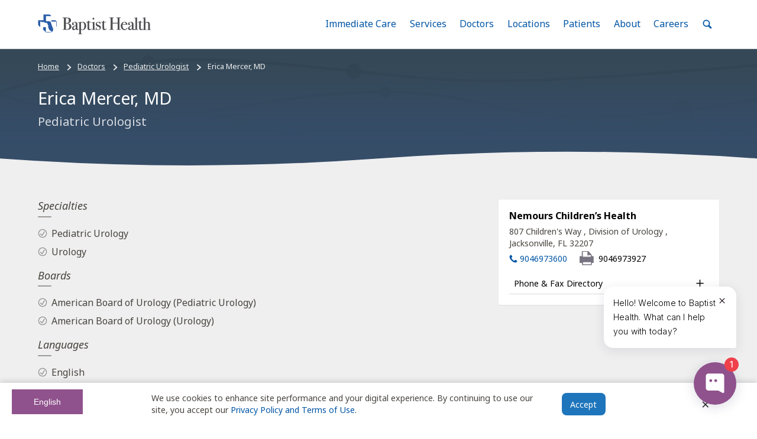

--- FILE ---
content_type: text/html; charset=utf-8
request_url: https://www.baptistjax.com/doctors/pediatric-urologist/dr-erica-mercer-md
body_size: 60524
content:





<!DOCTYPE html>
<html lang="en" class="no-js">

<head>
  <meta name="referrer" content="origin">
  <meta charset="utf-8">
  <meta name="viewport" content="width=device-width,initial-scale=1">
  
    <title>Erica Mercer, MD, Pediatric Urologist | Baptist Health</title>
<meta name="description" content="Dr. Erica Mercer, MD is a  Pediatric Urologist for Baptist Health" />


  
  <link rel="apple-touch-icon" href="/apple-touch-icon.png">
  <link rel="mask-icon" href="/safari-pinned-tab.svg" color="#0055a5">
  <link rel="manifest" href="/manifest.json">

  <link rel="alternate" href="https://www.baptistjax.com/doctors/pediatric-urologist/dr-erica-mercer-md" hreflang="en"/>
  <link rel="alternate" href="https://www.baptistjax.com/es/doctors/pediatric-urologist/dr-erica-mercer-md" hreflang="es"/>
  <link rel="alternate" href="https://www.baptistjax.com/doctors/pediatric-urologist/dr-erica-mercer-md" hreflang="x-default"/>
  <link rel="canonical" href="https://www.baptistjax.com/doctors/pediatric-urologist/dr-erica-mercer-md"/>


  <meta name="msapplication-config" content="/browserconfig.xml">
  <meta name="apple-mobile-web-app-title" content="Baptist Health">
  <meta name="application-name" content="Baptist Health">
  <meta name="theme-color" content="#efefef">

  <link rel="preconnect dns-prefetch" href="https://ajax.googleapis.com">
  <link rel="preconnect dns-prefetch" href="https://fonts.googleapis.com">
  <link rel="preconnect dns-prefetch" href="https://fonts.gstatic.com">

  <script>(function (H) { H.className = H.className.replace(/\bno-js\b/, 'js') })(document.documentElement)</script>

  <script>
        (function () {
            WebFontConfig = {
                /*Configure Google Fonts see: https://github.com/typekit/webfontloader#google*/
                google: {
                    /*Use Google's Font API syntax see: https://github.com/typekit/webfontloader#google*/
                    families: ['Noto Sans:400,400i,700', 'Noto Serif:400,400i,700']
                },
                timeout: 10000
            };
            (function (d) {
                var wf = d.createElement('script'), s = d.scripts[0];
                wf.src = 'https://ajax.googleapis.com/ajax/libs/webfont/1.6.26/webfont.js';
                wf.async = true;
                s.parentNode.insertBefore(wf, s);
            })(document);
        })();</script>

  <script type="text/javascript" src="https://global.localizecdn.com/localize.js"></script>
  <script>!function(a){if(!a.Localize){a.Localize={};for(var e=["translate","untranslate","phrase","initialize","translatePage","setLanguage","getLanguage","detectLanguage","getAvailableLanguages","untranslatePage","bootstrap","prefetch","on","off","hideWidget","showWidget","getSourceLanguage"],t=0;t<e.length;t++)a.Localize[e[t]]=function(){}}}(window);</script>

  

  
      <script>
        Localize.initialize({

            key: '21mkuUgn26Hco',
            useSubdirectoriesWithWidget: true,
            autoApprove: true,
        });
      </script>
  



    <script type="text/javascript">
      document.querySelector('html').setAttribute('lang', 'en');
    </script>
  <script>
    const canHref = document.querySelector('[rel="canonical"]').getAttribute('href');
    const enHref = document.querySelector('[hreflang="en"]').getAttribute('href');
    const esHref = document.querySelector('[hreflang="es"]').getAttribute('href');
    const chatBotScript = document.querySelector('script[src*="https://api.airbud.io/widgets/widget.js?id=374e6032-7483-4db7-946e-2ecf07398396"]');


    console.log(window.location.href);

    if( window.location.href == enHref) {
      //console.log('english: ' + window.location.href);

      if (!chatBotScript) {
            window.HYRO_WIDGET_ID = "374e6032-7483-4db7-946e-2ecf07398396";
            document.addEventListener("DOMContentLoaded", function() {
              const d = document;
              const l = d.createElement('script');
              l.type = 'text/javascript';
              l.async = true;
              l.src = 'https://api.airbud.io/widgets/widget.js?id=' + window.HYRO_WIDGET_ID;
              const x = d.getElementsByTagName('script')[0];
              x.parentNode.insertBefore(l, x);
              document.body.appendChild(x);
            });
      }
    } else if (window.location.href === esHref) {
      document.querySelector('html').setAttribute('lang', 'es');

      if (chatBotScript) {
        chatBotScript.remove(); // Remove the script tag
      }
    }
  </script>

  
    <script>
            (function (w, d, s, l, i) {
                w[l] = w[l] || []; w[l].push({
                    'gtm.start':
                        new Date().getTime(), event: 'gtm.js'
                }); var f = d.getElementsByTagName(s)[0],
                    j = d.createElement(s), dl = l != 'dataLayer' ? '&l=' + l : ''; j.async = true; j.src =
                        'https://www.googletagmanager.com/gtm.js?id=' + i + dl; f.parentNode.insertBefore(j, f);
            })(window, document, 'script', 'dataLayer', 'GTM-WVLK7Z8');</script>

    <script src="https://cdn.schemaapp.com/javascript/schemaFunctions.min.js"></script>
    <script>window.schema_highlighter = { accountId: "BaptistHealthSystems", key: "313ZG-BSCVR-XFR4D-UAWAO", outputCache: true }</script>
    <script async src="https://cdn.schemaapp.com/javascript/highlight.js"></script>

    <script type="text/javascript">
            (function (c, a) {
                if (!a.__SV) {
                    var b = window; try { var d, m, j, k = b.location, f = k.hash; d = function (a, b) { return (m = a.match(RegExp(b + "=([^&]*)"))) ? m[1] : null }; f && d(f, "fpState") && (j = JSON.parse(decodeURIComponent(d(f, "fpState"))), "fpeditor" === j.action && (b.sessionStorage.setItem("_fpcehash", f), history.replaceState(j.desiredHash || "", c.title, k.pathname + k.search))) } catch (n) { } var l, h; window.freshpaint = a; a._i = []; a.init = function (b, d, g) {
                        function c(b, i) {
                            var a = i.split("."); 2 == a.length && (b = b[a[0]], i = a[1]); b[i] = function () {
                                b.push([i].concat(Array.prototype.slice.call(arguments,
                                    0)))
                            }
                        } var e = a; "undefined" !== typeof g ? e = a[g] = [] : g = "freshpaint"; e.people = e.people || []; e.toString = function (b) { var a = "freshpaint"; "freshpaint" !== g && (a += "." + g); b || (a += " (stub)"); return a }; e.people.toString = function () { return e.toString(1) + ".people (stub)" }; l = "disable time_event track track_pageview track_links track_forms track_with_groups add_group set_group remove_group register register_once alias unregister identify name_tag set_config reset opt_in_tracking opt_out_tracking has_opted_in_tracking has_opted_out_tracking clear_opt_in_out_tracking people.set people.set_once people.unset people.increment people.append people.union people.track_charge people.clear_charges people.delete_user people.remove people group page alias ready addEventProperties addInitialEventProperties removeEventProperty addPageviewProperties".split(" ");
                        for (h = 0; h < l.length; h++)c(e, l[h]); var f = "set set_once union unset remove delete".split(" "); e.get_group = function () { function a(c) { b[c] = function () { call2_args = arguments; call2 = [c].concat(Array.prototype.slice.call(call2_args, 0)); e.push([d, call2]) } } for (var b = {}, d = ["get_group"].concat(Array.prototype.slice.call(arguments, 0)), c = 0; c < f.length; c++)a(f[c]); return b }; a._i.push([b, d, g])
                    }; a.__SV = 1.4; b = c.createElement("script"); b.type = "text/javascript"; b.async = !0; b.src = "undefined" !== typeof FRESHPAINT_CUSTOM_LIB_URL ?
                        FRESHPAINT_CUSTOM_LIB_URL : "//perfalytics.com/static/js/freshpaint.js"; (d = c.getElementsByTagName("script")[0]) ? d.parentNode.insertBefore(b, d) : c.head.appendChild(b)
                }
            })(document, window.freshpaint || []);
        freshpaint.init("095cb328-db1a-4562-9aff-c6b72e3a2aa2");
        freshpaint.page();
    </script>


  


  


  <script type="text/javascript">var isIE = /*@cc_on!@*/false || !!document.documentMode;</script>

  <script src="https://my.baptistchart.com/mychart/Scripts/lib/Widget/widget_sdk.js"></script>

  
  
    <link rel='stylesheet' href="/css/bundle.min.css?v=nB8d5CSsW9cgyfU-uSf9G9CZBS2Ysa8b7jHVen-vDYA" />
    <link rel='stylesheet' href="/css/site.min.css?v=8oWN8VVILdhhn0PRKCVJKto4AkK_SC8ZzunsuYbGK6E" />
    <link rel='stylesheet' href="/css/override.min.css?v=nLAT31e2Ik064zOBoTZJPaLpt39jrkiM3Lmymq-9PVo" />
    <link rel='stylesheet' href="/css/banner.css?v=MlmEF9zOvCd2mQaWaK5dnsuQtKrl2URs8Ja0DnMLDJ8" />
  

  
</head>

<body class="MastheadPage">



<header aria-label="Site Header" id="siteHeader">

  
    <noscript>
      <iframe loading="lazy" src="https://www.googletagmanager.com/ns.html?id=GTM-WVLK7Z8" height="0" width="0" style="display:none;visibility:hidden"></iframe>
    </noscript>
  
  
  <div id="browserBanner"></div>

  <div class="MegaMenu js-MegaMenu">
    <a class="FocusControl Button Button--primary" href="#main">
      Skip to main content
    </a>
    <div class="MegaMenu-inner">
      <a class="MegaMenu-home" href="/" title="Return to home">
        <span class="u-hiddenVisually">
            Home: Baptist Health
          </span>

       <svg width="415" height="74" viewBox="0 0 415 74" class="MegaMenu-logo" focusable="false">
          <polygon points="29.101 47.991 19.699 47.983 19.695 57.237 29.419 66.955 47.966 66.931 45.935 64.908 29.106 64.908 29.101 47.991" style="fill:#2a5ca8" />
          <path d="M55.523,52.653,51.106,41.917s-4.982-15.988-5.079-16.558h-.786l0,2.334-2.18-.011v-1.51H29.581V7.453H49.719L43.826,1.538l-23.357,0V22.186H1.061V39.972l7.63,7.63V27.3h2.788l1.27,1.855H22.809l2.949,2.351,7.944.732,3.309,8-.982,2.736,2.312-2.218,1.173,1.16-2.5,3.637,4.582,11.81,7.815,5.82,2.1,3.781,2.045-4.352,2.376-3.134Z" style="fill:#2a5ca8" />
          <polygon points="66.833 27.263 49.719 27.253 49.719 22.489 64.48 22.489 68.275 26.619 69.24 27.607 69.215 44.125 67.544 46.147 67.544 27.294 66.833 27.263" style="fill:#2a5ca8" />
          <path d="M122.268,45.548a10.286,10.286,0,0,1-5.966,9.687,21.231,21.231,0,0,1-8.275,1.925q-1.477.065-8.724.063H91.477c-.728,0-1.09-.181-1.09-.544s.663-.546,1.988-.546q2.309,0,2.727-.482t.416-2.918v-34.7a10.745,10.745,0,0,0-.256-3.271q-.451-.768-3.271-.833-1.733,0-1.732-.676,0-.608,1.6-.608h.769a4.945,4.945,0,0,0,1.283.193h12.509q6.928.064,10.328,2.309a8.588,8.588,0,0,1,3.977,7.633,8.976,8.976,0,0,1-3.271,7.152q-3.272,2.79-9.173,3.5v.384q5.837.386,9.109,2.438A10.258,10.258,0,0,1,122.268,45.548Zm-8.6-22.13q0-6.159-2.823-8.211-1.477-1.09-5.581-1.09-1.092,0-3.4.192v18.6h.578l3.528-.128a7.273,7.273,0,0,0,5.677-2.6A10.383,10.383,0,0,0,113.672,23.418Zm1.86,21.424q0-8.082-6.543-10.006a28.931,28.931,0,0,0-7.12-.578V53.374q0,1.862.385,2.117.641.451,3.593.449a9.178,9.178,0,0,0,7.056-2.823Q115.531,50.3,115.532,44.842Z" style="fill:#4f4f53" />
          <path d="M112.9,53.117a9.18,9.18,0,0,1-7.057,2.823q-2.95,0-3.592-.449-.385-.254-.385-2.116V34.258a28.931,28.931,0,0,1,7.12.578q6.543,1.923,6.543,10.006Q115.532,50.3,112.9,53.117Zm-1.251-22.932a7.277,7.277,0,0,1-5.677,2.6l-3.528.128h-.578v-18.6q2.309-.192,3.4-.192,4.106,0,5.581,1.09,2.822,2.054,2.823,8.211A10.383,10.383,0,0,1,111.652,30.185Zm5.741,6.062q-3.271-2.052-9.109-2.438v-.384q5.9-.705,9.173-3.5a8.976,8.976,0,0,0,3.271-7.152,8.587,8.587,0,0,0-3.977-7.633q-3.4-2.244-10.328-2.309H93.916a4.906,4.906,0,0,1-1.283-.193h-.77q-1.6,0-1.6.608,0,.676,1.733.676,2.821.065,3.271.834a10.747,10.747,0,0,1,.256,3.271v34.7q0,2.437-.416,2.918t-2.727.481c-1.326,0-1.989.184-1.989.546s.363.545,1.091.545H99.3q7.246,0,8.723-.063a21.236,21.236,0,0,0,8.276-1.925,10.286,10.286,0,0,0,5.965-9.687A10.262,10.262,0,0,0,117.393,36.248Z" style="fill:#4f4f53" />
          <path d="M150.171,54.337q0,1.091-2.266,2.277a9.416,9.416,0,0,1-4.371,1.187q-4.4,0-4.6-4.553a7.953,7.953,0,0,1-7.53,4.746,6.448,6.448,0,0,1-4.532-1.635,5.441,5.441,0,0,1-1.787-4.2q0-5.259,6.292-8.339a34.728,34.728,0,0,1,7.5-2.052v-1.6a29.955,29.955,0,0,0-.578-7.442,4.376,4.376,0,0,0-4.619-3.271,5.78,5.78,0,0,0-3.753,1.219,3.8,3.8,0,0,0-1.507,3.08c0,.343.266.512.8.512a1.866,1.866,0,0,1,1.444.769,2.643,2.643,0,0,1,.642,1.733,2.495,2.495,0,0,1-2.823,2.823,3.245,3.245,0,0,1-2.438-.994,3.5,3.5,0,0,1-.962-2.534,6.818,6.818,0,0,1,2.374-5.2,10.535,10.535,0,0,1,7.312-2.374q7.055,0,8.66,3.849a19,19,0,0,1,.578,5.836v12q0,2.951.064,3.464.32,2.309,1.859,2.309a3.788,3.788,0,0,0,2.95-1.282q.641-.705.962-.707C150.063,53.951,150.171,54.079,150.171,54.337Zm-11.29-6.8V42.854q-4.741,1.091-6.8,2.855a5.9,5.9,0,0,0-2.055,4.715,4.874,4.874,0,0,0,1.17,3.368,3.768,3.768,0,0,0,2.941,1.315q2.717,0,4.361-3.08Q138.881,51.321,138.881,47.537Z" style="fill:#4f4f53" />
          <path d="M138.5,52.027q-1.644,3.078-4.361,3.08a3.768,3.768,0,0,1-2.942-1.316,4.874,4.874,0,0,1-1.17-3.367,5.9,5.9,0,0,1,2.055-4.715q2.055-1.763,6.8-2.855v4.683Q138.881,51.322,138.5,52.027Zm11.349,1.925q-.321,0-.962.707a3.792,3.792,0,0,1-2.951,1.281q-1.539,0-1.859-2.309-.065-.512-.064-3.464v-12a19.005,19.005,0,0,0-.578-5.836q-1.6-3.849-8.66-3.849a10.519,10.519,0,0,0-7.311,2.373,6.822,6.822,0,0,0-2.374,5.2,3.5,3.5,0,0,0,.962,2.534,3.245,3.245,0,0,0,2.438.994,2.495,2.495,0,0,0,2.823-2.823,2.645,2.645,0,0,0-.642-1.733,1.865,1.865,0,0,0-1.444-.769q-.8,0-.8-.513a3.8,3.8,0,0,1,1.507-3.079,5.777,5.777,0,0,1,3.753-1.219,4.374,4.374,0,0,1,4.618,3.271,29.9,29.9,0,0,1,.577,7.441v1.6a34.726,34.726,0,0,0-7.5,2.052q-6.293,3.08-6.292,8.339a5.443,5.443,0,0,0,1.787,4.2,6.453,6.453,0,0,0,4.532,1.635,7.953,7.953,0,0,0,7.53-4.746q.192,4.555,4.6,4.553a9.424,9.424,0,0,0,4.371-1.186q2.265-1.188,2.266-2.277C150.171,54.078,150.063,53.951,149.85,53.951Z" style="fill:#4f4f53" />
          <path d="M176.277,42.982a16.018,16.018,0,0,1-3.635,10.713,11.374,11.374,0,0,1-9.043,4.3,7.728,7.728,0,0,1-6.564-3.079V69.859a7.507,7.507,0,0,0,.1,1.667c.064.171.27.321.617.449a23.629,23.629,0,0,0,3.766.192q.778,0,.779.578c0,.3-.279.448-.833.448H148.887q-1.861,0-1.86-.477,0-.613.769-.613h1.925q1.86,0,1.988-.834.062-.385.064-5.9V33.425q0-1.8-1.733-1.668h-2.693q-.577,0-.578-.477,0-.615,1.412-.614A11.8,11.8,0,0,0,154.6,29a2.8,2.8,0,0,1,1.283-.514.649.649,0,0,1,.673.482,15.684,15.684,0,0,1,.224,2.919,7.789,7.789,0,0,1,6.8-3.4,11.593,11.593,0,0,1,9.141,4.073A15.261,15.261,0,0,1,176.277,42.982Zm-5.708.031a21.3,21.3,0,0,0-1.546-8.551q-2.062-4.885-6.38-4.886a5.337,5.337,0,0,0-3.868,1.575,5.621,5.621,0,0,0-1.739,3.826q-.129,2.83.064,11.9.064,4.565.194,5.5a4.189,4.189,0,0,0,.838,1.9,5.692,5.692,0,0,0,4.834,2.636,5.471,5.471,0,0,0,5.027-2.829Q170.567,49.765,170.569,43.013Z" style="fill:#4f4f53" />
          <path d="M167.992,54.074a5.475,5.475,0,0,1-5.028,2.829,5.691,5.691,0,0,1-4.834-2.636,4.2,4.2,0,0,1-.838-1.9q-.13-.931-.194-5.5-.192-9.065-.064-11.895a5.626,5.626,0,0,1,1.74-3.827,5.336,5.336,0,0,1,3.868-1.575q4.318,0,6.38,4.886a21.292,21.292,0,0,1,1.546,8.552Q170.569,49.766,167.992,54.074Zm4.726-21.514a11.593,11.593,0,0,0-9.141-4.073,7.792,7.792,0,0,0-6.8,3.4,15.714,15.714,0,0,0-.224-2.92.649.649,0,0,0-.673-.481A2.809,2.809,0,0,0,154.6,29a11.8,11.8,0,0,1-6.414,1.667q-1.411,0-1.411.614c0,.318.192.476.578.476h2.693q1.733-.128,1.733,1.669V65.369q0,5.517-.065,5.9-.129.833-1.988.834H147.8q-.77,0-.769.614,0,.475,1.86.477H161.46c.555,0,.834-.15.834-.448q0-.579-.779-.578a23.631,23.631,0,0,1-3.767-.192c-.347-.129-.553-.278-.617-.449a7.414,7.414,0,0,1-.1-1.667V54.913a7.731,7.731,0,0,0,6.565,3.079,11.373,11.373,0,0,0,9.042-4.3,16.017,16.017,0,0,0,3.636-10.712,15.27,15.27,0,0,0-3.56-10.423Z" style="fill:#4f4f53" />
          <path d="M196.355,53.438q0,.578-1.6,2.052a9.416,9.416,0,0,1-6.542,2.5,7.235,7.235,0,0,1-5.324-1.792q-1.027-1.022-1.026-6.015V31.113a.711.711,0,0,0-.706-.7h-2.438q-1.412,0-1.412-.449t.7-.513a9.866,9.866,0,0,0,7.776-4.932,1.12,1.12,0,0,1,.956-.584.395.395,0,0,1,.446.448v1.347a14.066,14.066,0,0,0,.257,3.464,9.936,9.936,0,0,0,1.924.129A21.484,21.484,0,0,0,194.045,29a1.948,1.948,0,0,1,.449-.064q.512,0,.512.554,0,.923-5.2.923h-2.63V42.278a80.981,80.981,0,0,0,.449,11.258,2.652,2.652,0,0,0,2.95,2.277q2.118,0,4.747-2.373a.734.734,0,0,1,.577-.321C196.2,53.117,196.355,53.225,196.355,53.438Z" style="fill:#4f4f53" />
          <path d="M195.905,53.117a.734.734,0,0,0-.577.321q-2.631,2.375-4.747,2.373a2.652,2.652,0,0,1-2.95-2.277,80.913,80.913,0,0,1-.449-11.257V30.409h2.63q5.2,0,5.2-.922c0-.369-.172-.554-.512-.554a1.878,1.878,0,0,0-.449.064,21.5,21.5,0,0,1-4.683.321,9.859,9.859,0,0,1-1.924-.129,14.017,14.017,0,0,1-.257-3.464V24.38a.4.4,0,0,0-.447-.449,1.121,1.121,0,0,0-.956.585A9.864,9.864,0,0,1,178,29.447c-.467.044-.7.214-.7.514s.471.449,1.412.449h2.437a.713.713,0,0,1,.706.7V50.185q0,4.993,1.026,6.016a7.234,7.234,0,0,0,5.324,1.791,9.417,9.417,0,0,0,6.543-2.5q1.6-1.473,1.6-2.052C196.355,53.224,196.2,53.117,195.905,53.117Z" style="fill:#4f4f53" />
          <path d="M210.659,56.838q0,.576-1.09.577.062,0-1.54-.128-1.924-.128-3.207-.129h-6.671a1.2,1.2,0,0,1-.769.256c-.471,0-.705-.159-.705-.475,0-.453.426-.68,1.283-.68,1.625-.042,2.512-.161,2.662-.352a7.7,7.7,0,0,0,.225-2.663V33.808a11.131,11.131,0,0,0-.161-1.892c-.064-.193-.331-.289-.8-.289h-2.5c-.471,0-.705-.15-.705-.449,0-.262.357-.411,1.075-.449a15.311,15.311,0,0,0,7.278-2l.634-.375a8.391,8.391,0,0,1,.506,3.52V52.485a24.041,24.041,0,0,0,.1,3.007.772.772,0,0,0,.673.577,11.727,11.727,0,0,0,2.823.256Q210.659,56.325,210.659,56.838Zm-4.812-39.963a2.551,2.551,0,0,1-2.886,2.886,2.842,2.842,0,0,1-2.053-.8A2.608,2.608,0,0,1,200.075,17q0-3.015,2.886-3.016a2.552,2.552,0,0,1,2.886,2.888Z" style="fill:#4f4f53" />
          <path d="M209.762,56.325a11.742,11.742,0,0,1-2.824-.256.771.771,0,0,1-.672-.577,24.041,24.041,0,0,1-.1-3.007V31.877a8.4,8.4,0,0,0-.506-3.519l-.634.374a15.3,15.3,0,0,1-7.278,2c-.718.038-1.075.188-1.075.448,0,.3.234.449.705.449h2.5c.471,0,.738.1.8.289a11.172,11.172,0,0,1,.16,1.892V53.247a7.68,7.68,0,0,1-.225,2.663q-.224.287-2.662.351-1.283,0-1.283.68c0,.317.234.475.705.475a1.2,1.2,0,0,0,.77-.256h6.671q1.282,0,3.207.129,1.6.128,1.54.128,1.09,0,1.09-.576Q210.658,56.326,209.762,56.325Zm-6.8-42.336q-2.886,0-2.886,3.016a2.612,2.612,0,0,0,.833,1.956,2.845,2.845,0,0,0,2.053.8,2.551,2.551,0,0,0,2.886-2.886,2.552,2.552,0,0,0-2.886-2.887Z" style="fill:#4f4f53" />
          <path d="M230.224,49.057a8.461,8.461,0,0,1-2.708,6.332,9,9,0,0,1-6.467,2.6,12.5,12.5,0,0,1-5.287-1.54A3.18,3.18,0,0,0,214.3,56q-.893,0-1.338,1.219c-.17.514-.4.769-.7.769s-.446-.171-.446-.514v-8.6q0-.705.449-.706c.342,0,.534.237.577.711a9.613,9.613,0,0,0,1.668,4.653,8.2,8.2,0,0,0,6.864,3.36,5.157,5.157,0,0,0,3.721-1.35,4.753,4.753,0,0,0,1.411-3.6,5.158,5.158,0,0,0-1.6-3.986,6.948,6.948,0,0,0-1.636-1.19q-.739-.352-4.33-1.7-7.12-2.7-7.121-8.1a8.252,8.252,0,0,1,2.418-6.043,8.082,8.082,0,0,1,5.983-2.444,14.707,14.707,0,0,1,3.818.769,3.984,3.984,0,0,0,1.146.193,1.541,1.541,0,0,0,1.654-1.283c.128-.426.319-.642.574-.642.3,0,.445.172.445.514v3.079a35.966,35.966,0,0,0,.322,4.94v.128a.455.455,0,0,1-.514.514q-.385,0-.962-1.942A7.475,7.475,0,0,0,224.224,31a6.3,6.3,0,0,0-4.072-1.425,4.973,4.973,0,0,0-3.592,1.351,4.512,4.512,0,0,0-1.412,3.407q0,3.215,4.3,4.886,6.671,2.637,8.466,4.373A7.338,7.338,0,0,1,230.224,49.057Z" style="fill:#4f4f53" />
          <path d="M251.328,53.438q0,.578-1.6,2.052a9.418,9.418,0,0,1-6.543,2.5,7.232,7.232,0,0,1-5.324-1.792q-1.028-1.022-1.026-6.015V31.113a.712.712,0,0,0-.706-.7h-2.438q-1.412,0-1.412-.449t.7-.513a9.864,9.864,0,0,0,7.776-4.932,1.122,1.122,0,0,1,.955-.584.4.4,0,0,1,.447.448v1.347a14.013,14.013,0,0,0,.257,3.464,9.928,9.928,0,0,0,1.924.129A21.5,21.5,0,0,0,249.018,29a1.933,1.933,0,0,1,.448-.064c.343,0,.512.185.512.554q0,.923-5.194.923h-2.63V42.278a81.067,81.067,0,0,0,.449,11.258,2.653,2.653,0,0,0,2.951,2.277q2.116,0,4.747-2.373a.734.734,0,0,1,.578-.321C251.178,53.117,251.328,53.225,251.328,53.438Z" style="fill:#4f4f53" />
          <path d="M227.913,43.591q-1.795-1.734-8.466-4.372-4.3-1.672-4.3-4.886a4.512,4.512,0,0,1,1.412-3.407,4.975,4.975,0,0,1,3.591-1.35A6.3,6.3,0,0,1,224.225,31a7.48,7.48,0,0,1,2.47,3.755q.577,1.943.962,1.942a.454.454,0,0,0,.514-.513v-.129a35.743,35.743,0,0,1-.321-4.939V28.036c0-.342-.148-.514-.445-.514-.257,0-.447.216-.574.642a1.542,1.542,0,0,1-1.654,1.283,3.974,3.974,0,0,1-1.145-.192,14.681,14.681,0,0,0-3.818-.77,8.082,8.082,0,0,0-5.982,2.444,8.254,8.254,0,0,0-2.417,6.042q0,5.4,7.119,8.1,3.593,1.35,4.331,1.7a6.969,6.969,0,0,1,1.635,1.19,5.154,5.154,0,0,1,1.6,3.986,4.751,4.751,0,0,1-1.41,3.6,5.16,5.16,0,0,1-3.721,1.35,8.194,8.194,0,0,1-6.863-3.36,9.6,9.6,0,0,1-1.669-4.653c-.043-.473-.235-.712-.576-.712-.3,0-.449.237-.449.706v8.6c0,.343.148.513.446.513s.531-.256.7-.769Q213.407,56,214.3,56a3.172,3.172,0,0,1,1.465.449,12.489,12.489,0,0,0,5.288,1.539,9.008,9.008,0,0,0,6.467-2.6,8.463,8.463,0,0,0,2.706-6.332A7.352,7.352,0,0,0,227.913,43.591Z" style="fill:#4f4f53" />
          <path d="M250.879,53.117a.736.736,0,0,0-.579.321q-2.631,2.375-4.747,2.373a2.653,2.653,0,0,1-2.95-2.277,80.924,80.924,0,0,1-.449-11.257V30.409h2.631q5.194,0,5.194-.922,0-.554-.512-.554a1.878,1.878,0,0,0-.449.064,21.493,21.493,0,0,1-4.682.321,9.848,9.848,0,0,1-1.925-.129,14,14,0,0,1-.257-3.464V24.38a.4.4,0,0,0-.447-.449,1.12,1.12,0,0,0-.955.585,9.863,9.863,0,0,1-7.776,4.932c-.467.044-.7.214-.7.514s.471.449,1.412.449h2.437a.714.714,0,0,1,.706.7V50.185q0,4.993,1.026,6.016a7.23,7.23,0,0,0,5.324,1.791,9.418,9.418,0,0,0,6.543-2.5q1.6-1.473,1.6-2.052Q251.328,53.117,250.879,53.117Z" style="fill:#4f4f53" />
          <path d="M303.286,56.645q0,.576-1.21.577H288.139c-.85,0-1.273-.17-1.273-.513s.992-.575,2.976-.7q1.584-.126,1.837-.543a9.056,9.056,0,0,0,.254-2.975V33.809H272.624V51.963q0,2.885.449,3.4t3.016.707q1.666.129,1.667.577,0,.576-1.283.577h-13.92c-.856,0-1.283-.17-1.283-.513s.426-.554,1.283-.64c.554-.042,1.132-.086,1.732-.129a2.55,2.55,0,0,0,1.8-.64,15.4,15.4,0,0,0,.193-3.587V17.9a10.521,10.521,0,0,0-.29-3.394q-.287-.512-2.02-.576-1.988-.136-2.342-.2c-.235-.044-.351-.225-.351-.541,0-.36.277-.54.833-.54.17,0,.535.022,1.091.063q1.6.131,7.569.129,3.272,0,4.554-.1a5.708,5.708,0,0,1,1.154-.1q1.155,0,1.154.643,0,.579-2.084.579t-2.5.483q-.419.483-.419,3.057V32.2h19.309V18.369q0-3.411-.513-4.022t-3.593-.547q-.961,0-.962-.58c0-.385.363-.579,1.091-.579h13.983q1.346,0,1.347.577t-2.823.642a4.208,4.208,0,0,0-1.219.128,1.087,1.087,0,0,0-.8.707,15.492,15.492,0,0,0-.16,3.014V51.834a10.6,10.6,0,0,0,.317,3.593q.634.705,3.673.7Q303.285,56.005,303.286,56.645Z" style="fill:#4f4f53" />
          <path d="M302.271,56.133q-3.04,0-3.673-.7a10.62,10.62,0,0,1-.317-3.593V17.709a15.407,15.407,0,0,1,.16-3.015,1.089,1.089,0,0,1,.8-.706,4.212,4.212,0,0,1,1.219-.128q2.822-.064,2.823-.643t-1.348-.576H287.955q-1.09,0-1.09.579c0,.387.319.58.961.58q3.079-.064,3.592.546t.514,4.022V32.206H272.623V17.4q0-2.575.418-3.057t2.5-.483q2.084,0,2.085-.579,0-.644-1.155-.643a5.7,5.7,0,0,0-1.153.1q-1.287.1-4.555.1-5.966,0-7.569-.129c-.556-.042-.92-.063-1.09-.063q-.835,0-.834.539c0,.316.117.5.352.541s1.016.112,2.342.2q1.731.064,2.02.576a10.528,10.528,0,0,1,.289,3.394V51.714a15.4,15.4,0,0,1-.193,3.588,2.548,2.548,0,0,1-1.8.64c-.6.043-1.176.087-1.733.129q-1.283.129-1.283.64c0,.343.427.512,1.283.512h13.921q1.282,0,1.282-.576,0-.45-1.667-.577c-1.711-.13-2.716-.362-3.015-.706s-.449-1.475-.449-3.4V33.809h19.308V52.49a9.014,9.014,0,0,1-.255,2.975q-.253.416-1.837.543-2.976.192-2.975.7c0,.343.424.512,1.272.512h13.937q1.209,0,1.21-.576C303.285,56.219,302.946,56.047,302.271,56.133Z" style="fill:#4f4f53" />
          <path d="M327.211,50.231a5.679,5.679,0,0,1-.994,2.277,14.213,14.213,0,0,1-2.02,2.662,9.839,9.839,0,0,1-7.377,2.823,12.648,12.648,0,0,1-9.654-4.169,14.578,14.578,0,0,1-3.88-10.328,15.867,15.867,0,0,1,3.689-10.712,11.635,11.635,0,0,1,9.2-4.3,11.258,11.258,0,0,1,7.632,2.663,9.222,9.222,0,0,1,3.272,6.831,32.543,32.543,0,0,1-5.452.257h-4.491q-.449,0-7.7.191a26.636,26.636,0,0,0-.322,4.026q0,6.457,2.47,9.938a8.036,8.036,0,0,0,6.961,3.484,6.673,6.673,0,0,0,4.1-1.155,14.1,14.1,0,0,0,3.336-4.426.781.781,0,0,1,.706-.513C327.038,49.781,327.211,49.933,327.211,50.231ZM321.63,37.146q-.259-7.7-5.517-7.7-5.2,0-6.479,7.7Z" style="fill:#4f4f53" />
          <path d="M309.635,37.145q1.282-7.7,6.479-7.7,5.259,0,5.517,7.7ZM326.7,49.781a.779.779,0,0,0-.706.514,14.106,14.106,0,0,1-3.335,4.425,6.683,6.683,0,0,1-4.1,1.155,8.037,8.037,0,0,1-6.961-3.484q-2.47-3.483-2.47-9.938a26.774,26.774,0,0,1,.321-4.027q7.248-.192,7.7-.191h4.49a32.635,32.635,0,0,0,5.452-.257,9.221,9.221,0,0,0-3.271-6.831,11.265,11.265,0,0,0-7.633-2.663,11.636,11.636,0,0,0-9.2,4.3,15.864,15.864,0,0,0-3.689,10.711,14.581,14.581,0,0,0,3.879,10.328,12.648,12.648,0,0,0,9.656,4.169,9.839,9.839,0,0,0,7.376-2.823,14.208,14.208,0,0,0,2.019-2.662,5.655,5.655,0,0,0,.994-2.277C327.21,49.933,327.039,49.781,326.7,49.781Z" style="fill:#4f4f53" />
          <path d="M355.113,54.337q0,1.091-2.265,2.277a9.417,9.417,0,0,1-4.372,1.187q-4.406,0-4.595-4.553a7.955,7.955,0,0,1-7.53,4.746,6.453,6.453,0,0,1-4.533-1.635,5.44,5.44,0,0,1-1.786-4.2q0-5.259,6.292-8.339a34.73,34.73,0,0,1,7.5-2.052v-1.6a29.952,29.952,0,0,0-.578-7.442,4.376,4.376,0,0,0-4.619-3.271,5.78,5.78,0,0,0-3.753,1.219,3.8,3.8,0,0,0-1.508,3.08c0,.343.266.512.8.512a1.863,1.863,0,0,1,1.444.769,2.643,2.643,0,0,1,.642,1.733,2.495,2.495,0,0,1-2.823,2.823,3.244,3.244,0,0,1-2.437-.994,3.5,3.5,0,0,1-.962-2.534,6.822,6.822,0,0,1,2.373-5.2,10.539,10.539,0,0,1,7.313-2.374q7.056,0,8.66,3.849a19.007,19.007,0,0,1,.577,5.836v12q0,2.951.064,3.464.322,2.309,1.861,2.309a3.788,3.788,0,0,0,2.95-1.282q.641-.705.963-.707C355.006,53.951,355.113,54.079,355.113,54.337Zm-11.29-6.8V42.854q-4.743,1.091-6.8,2.855a5.9,5.9,0,0,0-2.055,4.715,4.876,4.876,0,0,0,1.169,3.368,3.769,3.769,0,0,0,2.941,1.315q2.718,0,4.362-3.08Q343.823,51.321,343.823,47.537Z" style="fill:#4f4f53" />
          <path d="M343.444,52.027q-1.645,3.078-4.362,3.08a3.765,3.765,0,0,1-2.94-1.316,4.87,4.87,0,0,1-1.17-3.367,5.9,5.9,0,0,1,2.055-4.715q2.055-1.763,6.8-2.855v4.683Q343.823,51.322,343.444,52.027Zm11.349,1.925q-.323,0-.963.707a3.792,3.792,0,0,1-2.95,1.281q-1.541,0-1.86-2.309-.066-.512-.063-3.464v-12a18.97,18.97,0,0,0-.578-5.836q-1.6-3.849-8.66-3.849a10.519,10.519,0,0,0-7.311,2.373,6.822,6.822,0,0,0-2.374,5.2,3.5,3.5,0,0,0,.962,2.534,3.244,3.244,0,0,0,2.438.994,2.494,2.494,0,0,0,2.822-2.823,2.642,2.642,0,0,0-.642-1.733,1.862,1.862,0,0,0-1.443-.769q-.8,0-.8-.513a3.8,3.8,0,0,1,1.508-3.079,5.776,5.776,0,0,1,3.753-1.219,4.374,4.374,0,0,1,4.618,3.271,29.909,29.909,0,0,1,.578,7.441v1.6a34.725,34.725,0,0,0-7.5,2.052q-6.293,3.08-6.292,8.339a5.443,5.443,0,0,0,1.787,4.2,6.454,6.454,0,0,0,4.532,1.635,7.953,7.953,0,0,0,7.53-4.746q.192,4.555,4.6,4.553a9.428,9.428,0,0,0,4.372-1.186q2.266-1.188,2.266-2.277C355.113,54.078,355.006,53.951,354.794,53.951Z" style="fill:#4f4f53" />
          <path d="M366.274,56.774c0,.385-.279.577-.834.577h-.77q-.129,0-3.4-.128h-1.988q-.514,0-5.132.1-.385.033-.769.032c-.642.042-.962-.137-.962-.541,0-.281.234-.422.706-.422h1.667q1.8,0,1.8-.769.064-.385.064-5V17.966a9.461,9.461,0,0,0-.129-2.309c-.128-.343-.471-.514-1.026-.514h-2.309q-.9,0-.9-.546,0-.484,1.6-.544a15.783,15.783,0,0,0,5.709-1.412L360.949,12l.512-.192a21.487,21.487,0,0,1,.449,5.645V53.439a21.2,21.2,0,0,0,.064,2.278.6.6,0,0,0,.449.482,17.993,17.993,0,0,0,2.373.128C365.781,56.325,366.274,56.476,366.274,56.774Z" style="fill:#4f4f53" />
          <path d="M364.8,56.325a17.992,17.992,0,0,1-2.373-.128.607.607,0,0,1-.45-.482,21.609,21.609,0,0,1-.063-2.278V17.452a21.568,21.568,0,0,0-.449-5.644L360.95,12l-1.347.642a15.8,15.8,0,0,1-5.709,1.412q-1.6.06-1.6.544,0,.546.9.546H355.5c.555,0,.9.171,1.026.514a9.467,9.467,0,0,1,.129,2.309v32.65q0,4.62-.064,5,0,.771-1.8.77h-1.667c-.471,0-.706.141-.706.421q0,.606.961.541.387,0,.771-.032,4.618-.1,5.132-.1h1.988q3.272.128,3.4.128h.77c.555,0,.834-.192.834-.577C366.274,56.476,365.783,56.325,364.8,56.325Z" style="fill:#4f4f53" />
          <path d="M385,53.438q0,.578-1.6,2.052a9.415,9.415,0,0,1-6.542,2.5,7.235,7.235,0,0,1-5.324-1.792q-1.026-1.022-1.028-6.015V31.113a.71.71,0,0,0-.706-.7h-2.438q-1.412,0-1.411-.449c0-.3.233-.47.7-.513a9.866,9.866,0,0,0,7.775-4.932,1.12,1.12,0,0,1,.956-.584.395.395,0,0,1,.446.448v1.347a14.013,14.013,0,0,0,.257,3.464,9.936,9.936,0,0,0,1.924.129A21.481,21.481,0,0,0,382.693,29a1.952,1.952,0,0,1,.449-.064q.512,0,.513.554,0,.923-5.2.923h-2.63V42.278a80.891,80.891,0,0,0,.449,11.258,2.653,2.653,0,0,0,2.951,2.277q2.116,0,4.745-2.373a.734.734,0,0,1,.577-.321C384.853,53.117,385,53.225,385,53.438Z" style="fill:#4f4f53" />
          <path d="M384.554,53.117a.734.734,0,0,0-.577.321q-2.63,2.375-4.745,2.373a2.653,2.653,0,0,1-2.951-2.277,80.759,80.759,0,0,1-.448-11.257V30.409h2.629q5.2,0,5.2-.922c0-.369-.172-.554-.512-.554A1.875,1.875,0,0,0,382.7,29a21.5,21.5,0,0,1-4.684.321,9.838,9.838,0,0,1-1.923-.129,13.909,13.909,0,0,1-.257-3.464V24.38a.4.4,0,0,0-.447-.449,1.122,1.122,0,0,0-.957.585,9.864,9.864,0,0,1-7.775,4.932c-.466.044-.7.214-.7.514s.47.449,1.411.449H369.8a.713.713,0,0,1,.707.7V50.185q0,4.993,1.027,6.016a7.234,7.234,0,0,0,5.324,1.791,9.418,9.418,0,0,0,6.543-2.5q1.6-1.473,1.6-2.052Q385,53.117,384.554,53.117Z" style="fill:#4f4f53" />
          <path d="M412.971,56.838c0,.343-.363.512-1.09.512H400.206q-.835,0-.834-.511c0-.3.812-.448,2.437-.448q1.476,0,1.7-.352a6.762,6.762,0,0,0,.225-2.4V40.649q0-5.824-.513-7.232-1.093-2.942-4.812-2.943a5.859,5.859,0,0,0-5,2.751q-.643.9-.642,3.967V53.51a15.122,15.122,0,0,0,.063,1.983q.064.64.513.737a24.5,24.5,0,0,0,2.757.159c.514,0,.771.172.771.512,0,.3-.215.448-.642.448h-5.709q-5.325-.064-5.9,0h-.642c-.47,0-.706-.129-.706-.388,0-.3.235-.445.706-.445h.962l.962-.064q1.475.064,1.54-.9V26.707q0-10.277-.321-11.114-.385-.643-3.143-.707-1.539,0-1.54-.477,0-.409.321-.477t2.181-.137a14.766,14.766,0,0,0,6.286-1.54,6.374,6.374,0,0,1,.9-.321q.45.769.449,4.94V32.589a8.867,8.867,0,0,1,7.7-4.106q5.131,0,7.313,2.823a7.678,7.678,0,0,1,1.346,3.977,41.548,41.548,0,0,1,.129,4.3V55.746q.064.64,3.335.641C412.778,56.476,412.971,56.624,412.971,56.838Z" style="fill:#4f4f53" />
          <path d="M412.394,56.388q-3.27,0-3.335-.641V39.582a41.432,41.432,0,0,0-.13-4.3,7.673,7.673,0,0,0-1.346-3.978q-2.183-2.822-7.313-2.823a8.867,8.867,0,0,0-7.7,4.106V16.875q0-4.17-.449-4.94a6.406,6.406,0,0,0-.9.321A14.764,14.764,0,0,1,384.94,13.8q-1.862.07-2.182.137t-.322.477c0,.319.514.476,1.54.476q2.758.067,3.143.707.321.837.322,11.114V55.554q-.065.964-1.541.9l-.961.065h-.963c-.469,0-.706.148-.706.445,0,.259.235.388.706.388h.642q.578-.064,5.9,0h5.709c.427,0,.641-.149.641-.448,0-.341-.257-.513-.769-.513a24.377,24.377,0,0,1-2.758-.158q-.45-.1-.513-.737a15.065,15.065,0,0,1-.064-1.984V37.193q0-3.071.642-3.967a5.861,5.861,0,0,1,5-2.752q3.72,0,4.811,2.943.512,1.411.513,7.233v12.99a6.768,6.768,0,0,1-.224,2.4q-.224.352-1.7.351-2.438,0-2.438.449,0,.511.835.511H411.88q1.09,0,1.09-.512C412.971,56.624,412.778,56.475,412.394,56.388Z" style="fill:#4f4f53" />
        </svg>
      </a>
      <div class="MegaMenu-navWrapper">
        <a href="tel:+19042022000" class="MegaMenu-smallScreenControl Button Button--link js-MegaMenu-contactButton">
          <svg width="24" height="24" viewBox="0 0 24 24" class="Icon u-textGrow2 js-MegaMenu-contactIcon" focusable="false" role="presentation">
            <g class="Icon-scaleOut">
              <path d="M21.46,17.49A6.35,6.35,0,0,1,21,19.37a3.52,3.52,0,0,1-1.63,1.42,5.17,5.17,0,0,1-2.51.69,10.61,10.61,0,0,1-3.53-.93A13.06,13.06,0,0,1,11,19.43,22.59,22.59,0,0,1,4.54,13a12.93,12.93,0,0,1-1.11-2.35A10.31,10.31,0,0,1,2.5,7.09a5.17,5.17,0,0,1,.69-2.51A3.59,3.59,0,0,1,4.61,2.94a5.76,5.76,0,0,1,1.87-.41.54.54,0,0,1,.33,0c.28.09.58.75.71,1,.43.77.86,1.55,1.3,2.3.21.35.62.78.62,1.2C9.44,8,7,9.11,7,9.84A3,3,0,0,0,7.52,11,13.42,13.42,0,0,0,13,16.5a2.92,2.92,0,0,0,1.16.53c.73,0,1.92-2.44,2.74-2.44.42,0,.86.4,1.2.62.76.45,1.53.86,2.31,1.29.27.14.92.43,1,.72a.66.66,0,0,1,0,.28Z" />
            </g>
            <g class="Icon-scaleIn">
              <path d="M18.01,20.132,3.868,5.99A1.5,1.5,0,0,1,5.99,3.868L20.132,18.01a1.5,1.5,0,1,1-2.121,2.121Z" />
              <path d="M3.868,20.132a1.5,1.5,0,0,1,0-2.121L18.01,3.868A1.5,1.5,0,1,1,20.132,5.99L5.99,20.132A1.5,1.5,0,0,1,3.868,20.132Z" />
            </g>
          </svg>
          <span class="u-textShrink1">Contact</span>
        </a>
      </div>
      <div class="MegaMenu-navWrapper MegaMenu-navWrapper--main">
        <button class="MegaMenu-smallScreenControl js-MegaMenu-hamburger Button Button--link">
          <svg width="24" height="24" viewBox="0 0 24 24" class="Icon u-textGrow2 js-MegaMenu-hamburgerIcon" focusable="false" role="presentation">
            <g stroke="currentColor" stroke-linecap="round" stroke-width="3" fill="none">
              <polyline class="Icon-scaleOut" points="4,6 20,6" />
              <polyline class="Icon-rotate1of8" points="4,12 20,12" />
              <polyline class="Icon-show Icon-rotateCounter1of8" points="4,12 20,12" />
              <polyline class="Icon-scaleOut" points="4,18 20,18" />
            </g>
          </svg>
          <span class="u-textShrink1">
            <span class="u-hiddenVisually">Toggle Main</span>
          Menu
          </span>
        </button>
        <nav aria-label="Main Menu" class="MegaMenu-nav js-MegaMenu-nav MegaMenu-nav--main js-MegaMenu-nav--main" style="--MegaMenu-length: 6">
          <div class="MegaMenu-navUnderlay js-MegaMenu-navUnderlay"></div>
          <ul class="MegaMenu-primaryLinks js-MegaMenu-primaryLinks">
            <li class="MegaMenu-smallScreenSearch MegaMenu-submenuWrapper" style="--MegaMenu-index: 0;">
              <div class="Band">
                <div class="Band-content">
                  <form class="u-pad1 u-containProse" action="/site-search" method="GET" autocomplete="off">
                    <label class="u-hiddenVisually" for="small-screen-search">
                      Enter Your Search:
                    </label>
                    <div class="InputGroup js-InputGroup ">
                      <input class="Input InputGroup-cell js-mega-menu-search-input" name="q" id="small-screen-search" placeholder="What are you looking for?" type="search">
                      <button class="InputGroup-cell Button Button--primary" title="Search">
                        <span class="u-hiddenVisually">Perform Search</span>
                        <svg width="24" height="24" viewBox="0 0 24 24" class="Icon u-textGrow1" focusable="false" role="presentation">
                          <path d="M21.55092,18.92019l-4.78362-4.78362A7.78383,7.78383,0,0,0,17.904,10.07323,8.24973,8.24973,0,0,0,9.8305,2.001,7.82876,7.82876,0,0,0,2,9.828v.00347a8.25036,8.25036,0,0,0,8.07227,8.07227,7.78477,7.78477,0,0,0,3.9431-1.06837l4.80893,4.81146a1.20635,1.20635,0,0,0,1.70382,0l1.19369-1.19369C22.19144,19.9835,22.02055,19.38982,21.55092,18.92019ZM4.41016,9.83145a5.42041,5.42041,0,0,1,5.41922-5.4216H9.8305a5.84163,5.84163,0,0,1,5.66337,5.66337,5.42231,5.42231,0,0,1-5.4216,5.4216A5.84319,5.84319,0,0,1,4.41016,9.83145Z" />
                        </svg>
                      </button>
                    </div>
                  </form>
                </div>
                <div class="Band-wave">
                </div>
              </div>
            </li>
            <li class="MegaMenu-submenuWrapper js-MegaMenu-submenuWrapper" style="--MegaMenu-index: 1;">
              <div role="heading" aria-level="2" class="MegaMenu-submenuTitle">
                <a href="/immediate-care" data-controls="immediate-care-panel" class="MegaMenu-submenuToggle js-MegaMenu-submenuToggle ">
                  <svg width="64" height="64" viewBox="0 0 64 64" class="Icon MegaMenu-navCategoryIcon MegaMenu-submenuToggleIcon" focusable="false" role="presentation">
                    <path d="M32.11,59a22.52,22.52,0,0,1-11.27-3l.05-.09a22.45,22.45,0,1,0,0-38.88L20.84,17A22.55,22.55,0,1,1,32.11,59Z" fill="none" stroke-linecap="round" stroke-linejoin="round" stroke-width="3" />
                    <rect x="29.54" y="10.1" width="5.14" height="3.86" stroke-width="2" stroke-linecap="round" stroke-linejoin="round" fill="none" />
                    <rect x="26.97" y="4.96" width="10.29" height="5.14" rx="0.64" stroke-width="2" stroke-linecap="round" stroke-linejoin="round" fill="none" />
                    <path d="M34.39,38.73a3.22,3.22,0,0,1-4.55-4.55c.8-.79,6-4.2,9.75-6.58A1,1,0,0,1,41,29C38.59,32.7,35.18,37.93,34.39,38.73Z" fill="none" stroke-linecap="round" stroke-linejoin="round" stroke-width="2" />
                    <path d="M49.42,16.42a0,0,0,0,0-.07.07l1.33,1.33L48,20.51a0,0,0,0,0,0,.07l0,0,0,0,2.69-2.69,1.33,1.33h.07a0,0,0,0,0,0-.07Z" fill="none" stroke-linecap="round" stroke-linejoin="round" stroke-width="2" />
                    <line x1="4.27" y1="36.49" x2="19.27" y2="36.49" fill="none" stroke-linecap="round" stroke-linejoin="round" stroke-width="2" />
                    <line x1="10.27" y1="43.43" x2="19.27" y2="43.43" fill="none" stroke-linecap="round" stroke-linejoin="round" stroke-width="2" />
                    <line x1="16.27" y1="50.37" x2="19.27" y2="50.37" fill="none" stroke-linecap="round" stroke-linejoin="round" stroke-width="2" />
                    <line x1="10.27" y1="29.55" x2="19.27" y2="29.55" fill="none" stroke-linecap="round" stroke-linejoin="round" stroke-width="2" />
                    <line x1="16.27" y1="22.62" x2="19.27" y2="22.62" fill="none" stroke-linecap="round" stroke-linejoin="round" stroke-width="2" />
                  </svg>
                  <span class="u-hiddenVisually">Toggle</span>
                  <span id="immediate-care-button">
                Immediate Care
                <span class="u-hiddenVisually">Menu</span>
                  </span>
                  <svg width="24" height="24" viewBox="0 0 24 24" class="Icon MegaMenu-submenuExpandIcon MegaMenu-submenuToggleIcon js-MegaMenu-submenuExpandIcon" focusable="false" role="presentation">
                    <path d="M22,13.5H2a1.5,1.5,0,0,1,0-3H22a1.5,1.5,0,0,1,0,3Z" class="Icon-rotateCounter1of8" />
                    <path d="M12,23.5A1.50007,1.50007,0,0,1,10.5,22V2a1.5,1.5,0,0,1,3,0V22A1.50039,1.50039,0,0,1,12,23.5Z" class="Icon-rotateCounter1of8" />
                  </svg>
                </a>
              </div>
              <div class="MegaMenu-submenu js-MegaMenu-submenu Band" id="immediate-care-panel" hidden role="region" aria-labelledby="immediate-care-button">
                <div class="Band-wave Band-wave--in MegaMenu-smallScreenWave"></div>
                <div class="Band-content MegaMenu-scrollable js-MegaMenu-scrollable">
                  <div class="MegaMenu-submenuContent">
                    <div class="MegaMenu-submenuHeader">
                      <a href="/immediate-care" class="MegaMenu-overviewLink">
                        <svg width="64" height="64" viewBox="0 0 64 64" class="Icon MegaMenu-overviewCategoryIcon " focusable="false" role="presentation">
                          <path d="M32.11,59a22.52,22.52,0,0,1-11.27-3l.05-.09a22.45,22.45,0,1,0,0-38.88L20.84,17A22.55,22.55,0,1,1,32.11,59Z" fill="none" stroke-linecap="round" stroke-linejoin="round" stroke-width="3" />
                          <rect x="29.54" y="10.1" width="5.14" height="3.86" stroke-width="2" stroke-linecap="round" stroke-linejoin="round" fill="none" />
                          <rect x="26.97" y="4.96" width="10.29" height="5.14" rx="0.64" stroke-width="2" stroke-linecap="round" stroke-linejoin="round" fill="none" />
                          <path d="M34.39,38.73a3.22,3.22,0,0,1-4.55-4.55c.8-.79,6-4.2,9.75-6.58A1,1,0,0,1,41,29C38.59,32.7,35.18,37.93,34.39,38.73Z" fill="none" stroke-linecap="round" stroke-linejoin="round" stroke-width="2" />
                          <path d="M49.42,16.42a0,0,0,0,0-.07.07l1.33,1.33L48,20.51a0,0,0,0,0,0,.07l0,0,0,0,2.69-2.69,1.33,1.33h.07a0,0,0,0,0,0-.07Z" fill="none" stroke-linecap="round" stroke-linejoin="round" stroke-width="2" />
                          <line x1="4.27" y1="36.49" x2="19.27" y2="36.49" fill="none" stroke-linecap="round" stroke-linejoin="round" stroke-width="2" />
                          <line x1="10.27" y1="43.43" x2="19.27" y2="43.43" fill="none" stroke-linecap="round" stroke-linejoin="round" stroke-width="2" />
                          <line x1="16.27" y1="50.37" x2="19.27" y2="50.37" fill="none" stroke-linecap="round" stroke-linejoin="round" stroke-width="2" />
                          <line x1="10.27" y1="29.55" x2="19.27" y2="29.55" fill="none" stroke-linecap="round" stroke-linejoin="round" stroke-width="2" />
                          <line x1="16.27" y1="22.62" x2="19.27" y2="22.62" fill="none" stroke-linecap="round" stroke-linejoin="round" stroke-width="2" />
                        </svg>
                        <span class="u-textGrow3 u-textBold u-flexExpandRight"> Immediate Care </span>Baptist Care Now
                        <svg width="24" height="24" viewBox="0 0 24 24" class="Icon u-spaceLeft03" focusable="false" role="presentation">
                          <polyline points="8,5 16,12 8,19" stroke="currentColor" stroke-linecap="round" stroke-linejoin="round" stroke-width="3" fill="none" />
                        </svg>
                      </a>
                    </div>
                    <div class="MegaMenu-submenuBodyWrapper">
                      <div class="MegaMenu-submenuBody js-MegaMenu-submenuBody">
                        <div class="MegaMenu-secondaryLinks">
                          <div class="MegaMenu-linkGroup">
                            <div role="heading" aria-level="3" class="MegaMenu-linkHeading" id="__bcn"></div>
                            <ul class="MegaMenu-linkList" aria-labelledby="__bcn">
                                <li>
                                  <a href="/immediate-care"  class="MegaMenu-link">All immediate care options</a>
                                </li>
                            </ul>
                          </div>
                          <div class="MegaMenu-linkGroup">
                            <div role="heading" aria-level="3" class="MegaMenu-linkHeading" id="Emergency_Rooms_/_ER__bcn">Emergency Rooms / ER</div>
                            <ul class="MegaMenu-linkList" aria-labelledby="Emergency_Rooms_/_ER__bcn">
                                <li>
                                  <a href="/immediate-care/er"  class="MegaMenu-link">ER Locations</a>
                                </li>
                                <li>
                                  <a href="/immediate-care/er/map"  class="MegaMenu-link">ER Locations Map</a>
                                </li>
                            </ul>
                          </div>
                          <div class="MegaMenu-linkGroup">
                            <div role="heading" aria-level="3" class="MegaMenu-linkHeading" id="Urgent_Care__bcn">Urgent Care</div>
                            <ul class="MegaMenu-linkList" aria-labelledby="Urgent_Care__bcn">
                                <li>
                                  <a href="/immediate-care/carespot"  class="MegaMenu-link">CareSpot</a>
                                </li>
                            </ul>
                          </div>
                          <div class="MegaMenu-linkGroup">
                            <div role="heading" aria-level="3" class="MegaMenu-linkHeading" id="Virtual_Care__bcn">Virtual Care</div>
                            <ul class="MegaMenu-linkList" aria-labelledby="Virtual_Care__bcn">
                                <li>
                                  <a href="/services/virtual-care-options"  class="MegaMenu-link">Virtual Care Overview</a>
                                </li>
                                <li>
                                  <a href="/services/healthplace-by-baptist-health"  class="MegaMenu-link">&gt; 24/7 On-Demand Virtual Care</a>
                                </li>
                                <li>
                                  <a href="/services/online-doctor-visits"  class="MegaMenu-link">&gt; Virtual Visits with Your Baptist Doctor</a>
                                </li>
                            </ul>
                          </div>
                          <div class="MegaMenu-linkGroup">
                            <div role="heading" aria-level="3" class="MegaMenu-linkHeading" id="Primary_Care__bcn">Primary Care</div>
                            <ul class="MegaMenu-linkList" aria-labelledby="Primary_Care__bcn">
                                <li>
                                  <a href="/doctors/baptist-primary-care/locations"  class="MegaMenu-link">Schedule Appointment Online</a>
                                </li>
                                <li>
                                  <a href="/doctors/care-coordinator-request"  class="MegaMenu-link">Get Help Finding a Doctor</a>
                                </li>
                            </ul>
                          </div>
                        </div>
                        <div class="Band Band--textureDark MegaMenu-promo">
                          <div class="Band-wave Band-wave--in Band-wave--silver MegaMenu-smallScreenWave"></div>
                          <div class="Band-content MegaMenu-promoBandContent">
                            <div class="MegaMenu-promoContent">
                              <div class="Circle Circle--fill MegaMenu-graphic">
                                

  <img loading="lazy"   sizes="10rem"
       data-srcset="https://cdn.baptistjax.com//image/upload/c_fill,g_auto,q_auto,f_auto,w_85/v1555445374/BeSeenNow/bsn-header-sm.jpg 85w,https://cdn.baptistjax.com//image/upload/c_fill,g_auto,q_auto,f_auto,w_374/v1555445374/BeSeenNow/bsn-header-sm.jpg 374w,https://cdn.baptistjax.com//image/upload/c_fill,g_auto,q_auto,f_auto,w_568/v1555445374/BeSeenNow/bsn-header-sm.jpg 568w,https://cdn.baptistjax.com//image/upload/c_fill,g_auto,q_auto,f_auto,w_640/v1555445374/BeSeenNow/bsn-header-sm.jpg 640w"
       data-src="https://cdn.baptistjax.com//image/upload/c_fill,g_auto,q_auto,f_auto,w_640/v1555445374/BeSeenNow/bsn-header-sm.jpg"
       alt="woman sneezing into tissue"
       class="Circle-content lozad" loading="lazy" />

                              </div>
                              <div class="MegaMenu-promoText u-spaceItems03">
                                <h3 class="MegaMenu-promoTextElement MegaMenu-promoHeading u-textGrow2">What are my options?</h3>
                                <div class="MegaMenu-promoTextElement u-textShrink1">
                                  <p>Information to help you decide which level of care is right for you.</p>

                                </div>
                                <a class="Button Button--primaryDark MegaMenu-promoSmallScreenButton"
                                  href="/immediate-care/care-options" >
                                  Compare Care Options
                                  <svg width="24" height="24" viewBox="0 0 24 24" class="Icon u-spaceLeft03"
                                    focusable="false" role="presentation">
                                    <polyline points="8,5 16,12 8,19" stroke="currentColor" stroke-linecap="round"
                                      stroke-linejoin="round" stroke-width="3" fill="none" />
                                  </svg>
                                </a>
                                <a class="Button Button--primary MegaMenu-promoLargeScreenButton"
                                  href="/immediate-care/care-options" >
                                  Compare Care Options
                                  <svg width="24" height="24" viewBox="0 0 24 24" class="Icon u-spaceLeft03"
                                    focusable="false" role="presentation">
                                    <polyline points="8,5 16,12 8,19" stroke="currentColor" stroke-linecap="round"
                                      stroke-linejoin="round" stroke-width="3" fill="none" />
                                  </svg>
                                </a>
                              </div>
                            </div>
                          </div>
                          <div class="Band-wave Band-wave--in Band-wave--white MegaMenu-smallScreenWave">
                          </div>
                        </div>
                      </div>
                    </div>
                  </div>
                </div>
                <div class="Band-wave MegaMenu-largeScreenWave"></div>
              </div>
            </li>
            <li class="MegaMenu-submenuWrapper js-MegaMenu-submenuWrapper" style="--MegaMenu-index: 2;">
              <div role="heading" aria-level="2" class="MegaMenu-submenuTitle">
                <a href="/services" data-controls="services-panel" class="MegaMenu-submenuToggle js-MegaMenu-submenuToggle ">
                  <svg width="64" height="64" viewBox="0 0 64 64" class="Icon MegaMenu-navCategoryIcon MegaMenu-submenuToggleIcon" focusable="false" role="presentation">
                    <path d="M47.3,24.9H39.2V16.8a2,2,0,0,0-2-2H26.9a2,2,0,0,0-2,2v8.1H16.8a2,2,0,0,0-2,2V37.2a2,2,0,0,0,2,2h8.1v8.1a2,2,0,0,0,2,2H37.2a2,2,0,0,0,2-2V39.2h8.1a2,2,0,0,0,2-2V26.9A2,2,0,0,0,47.3,24.9Zm0,12.2H37.1V47.2H26.9V37.1H16.7V26.9H26.8V16.7H37.1V26.8H47.2V37.1Z" />
                    <path d="M32,60.5A28.5,28.5,0,1,1,60.5,32h0A28.54,28.54,0,0,1,32,60.5ZM32,6.25A25.75,25.75,0,1,0,57.75,32h0A25.76,25.76,0,0,0,32,6.25Z" />
                  </svg>
                  <span class="u-hiddenVisually">Toggle</span>
                  <span id="services-button">
                Services
                <span class="u-hiddenVisually">Menu</span>
                  </span>
                  <svg width="24" height="24" viewBox="0 0 24 24" class="Icon MegaMenu-submenuExpandIcon MegaMenu-submenuToggleIcon js-MegaMenu-submenuExpandIcon" focusable="false" role="presentation">
                    <path d="M22,13.5H2a1.5,1.5,0,0,1,0-3H22a1.5,1.5,0,0,1,0,3Z" class="Icon-rotateCounter1of8" />
                    <path d="M12,23.5A1.50007,1.50007,0,0,1,10.5,22V2a1.5,1.5,0,0,1,3,0V22A1.50039,1.50039,0,0,1,12,23.5Z" class="Icon-rotateCounter1of8" />
                  </svg>
                </a>
              </div>
              <div class="MegaMenu-submenu js-MegaMenu-submenu Band" id="services-panel" hidden role="region" aria-labelledby="services-button">
                <div class="Band-wave Band-wave--in MegaMenu-smallScreenWave"></div>
                <div class="Band-content MegaMenu-scrollable js-MegaMenu-scrollable">
                  <div class="MegaMenu-submenuContent">
                    <div class="MegaMenu-submenuHeader">
                      <a href="/services" class="MegaMenu-overviewLink">
                        <svg width="64" height="64" viewBox="0 0 64 64" class="Icon MegaMenu-overviewCategoryIcon " focusable="false" role="presentation">
                          <path d="M47.3,24.9H39.2V16.8a2,2,0,0,0-2-2H26.9a2,2,0,0,0-2,2v8.1H16.8a2,2,0,0,0-2,2V37.2a2,2,0,0,0,2,2h8.1v8.1a2,2,0,0,0,2,2H37.2a2,2,0,0,0,2-2V39.2h8.1a2,2,0,0,0,2-2V26.9A2,2,0,0,0,47.3,24.9Zm0,12.2H37.1V47.2H26.9V37.1H16.7V26.9H26.8V16.7H37.1V26.8H47.2V37.1Z" />
                          <path d="M32,60.5A28.5,28.5,0,1,1,60.5,32h0A28.54,28.54,0,0,1,32,60.5ZM32,6.25A25.75,25.75,0,1,0,57.75,32h0A25.76,25.76,0,0,0,32,6.25Z" />
                        </svg>
                        <span class="u-textGrow3 u-textBold u-flexExpandRight">
                    Services
                  </span>
                        All Services
                        <svg width="24" height="24" viewBox="0 0 24 24" class="Icon u-spaceLeft03" focusable="false" role="presentation">
                          <polyline points="8,5 16,12 8,19" stroke="currentColor" stroke-linecap="round" stroke-linejoin="round" stroke-width="3" fill="none" />
                        </svg>
                      </a>
                    </div>
                    <div class="MegaMenu-submenuBodyWrapper">
                      <div class="MegaMenu-submenuBody js-MegaMenu-submenuBody">
                        <div class="MegaMenu-secondaryLinks">
                          <ul class="MegaMenu-linkList">
                              <li><a href="/services/back-neck-pain"  class="MegaMenu-link">Back &amp; Neck Pain</a></li>
                              <li><a href="/services/behavioral-health"  class="MegaMenu-link">Behavioral Health</a></li>
                              <li><a href="/services/brain-and-spine"  class="MegaMenu-link">Brain &amp; Spine</a></li>
                              <li><a href="https://www.baptistmdanderson.com" target=&#x27;_blank&#x27; class="MegaMenu-link">Cancer</a></li>
                              <li><a href="/about-us/employers-path-to-employee-health"  class="MegaMenu-link">Employer Wellness (PATH)</a></li>
                              <li><a href="/services/baptist-wellness-centers"  class="MegaMenu-link">Health &amp; Wellness</a></li>
                              <li><a href="/services/heart-vascular-care"  class="MegaMenu-link">Heart &amp; Vascular</a></li>
                              <li><a href="/services/home-health-care"  class="MegaMenu-link">Home Health</a></li>
                              <li><a href="/services/medical-imaging"  class="MegaMenu-link">Imaging</a></li>
                              <li><a href="/services/labs"  class="MegaMenu-link">Labs &amp; Pathology</a></li>
                              <li><a href="/services/minimally-invasive-surgery"  class="MegaMenu-link">Minimally Invasive Surgery</a></li>
                              <li><a href="/services/orthopedics"  class="MegaMenu-link">Orthopedics</a></li>
                              <li><a href="/services/pediatrics"  class="MegaMenu-link">Pediatrics</a></li>
                              <li><a href="/services/pregnancy-and-childbirth"  class="MegaMenu-link">Pregnancy &amp; Childbirth</a></li>
                              <li><a href="/services/primary-care"  class="MegaMenu-link">Primary Care</a></li>
                              <li><a href="/services/reflux"  class="MegaMenu-link">Reflux &amp; GERD</a></li>
                              <li><a href="/services/rehabilitation-services"  class="MegaMenu-link">Rehabilitation</a></li>
                              <li><a href="/services/geriatric-care"  class="MegaMenu-link">Senior Health</a></li>
                              <li><a href="/immediate-care/carespot"  class="MegaMenu-link">Urgent Care</a></li>
                              <li><a href="/services/virtual-care-options"  class="MegaMenu-link">Virtual Care</a></li>
                              <li><a href="/services/weight-management"  class="MegaMenu-link">Weight Loss </a></li>
                              <li><a href="/services/womens-health"  class="MegaMenu-link">Women&#x27;s Health</a></li>
                              <li><a href="/services/wound-healing-and-care"  class="MegaMenu-link">Wound Care</a></li>
                          </ul>
                        </div>
                        <div class="Band Band--textureDark MegaMenu-promo">
                          <div class="Band-wave Band-wave--in Band-wave--silver MegaMenu-smallScreenWave"></div>
                          <div class="Band-content MegaMenu-promoBandContent">
                            <div class="MegaMenu-promoContent">
                              <div class="Circle Circle--fill MegaMenu-graphic">
                                

  <img loading="lazy"   sizes="10rem"
       data-srcset="https://cdn.baptistjax.com//image/upload/c_fill,g_auto,q_auto,f_auto,w_85/v1592503625/Baptist%202.0/VirtualVisits.jpg 85w,https://cdn.baptistjax.com//image/upload/c_fill,g_auto,q_auto,f_auto,w_240/v1592503625/Baptist%202.0/VirtualVisits.jpg 240w"
       data-src="https://cdn.baptistjax.com//image/upload/c_fill,g_auto,q_auto,f_auto,w_240/v1592503625/Baptist%202.0/VirtualVisits.jpg"
       alt="photo of a hand holding a smart phone with a doctor on the screen"
       class="Circle-content lozad" loading="lazy" />

                              </div>
                              <div class="MegaMenu-promoText u-spaceItems03">
                                <h3 class="MegaMenu-promoTextElement MegaMenu-promoHeading u-textGrow2">Virtual Care</h3>
                                <div class="MegaMenu-promoTextElement u-textShrink1">
                                  <p>Get on-demand care, or see your Baptist primary care doctor or specialist on a mobile device or computer.</p>

                                </div>
                                <a class="Button Button--primaryDark MegaMenu-promoSmallScreenButton"
                                  href="/services/virtual-care-options" >
                                  Learn More
                                  <span class="u-hiddenVisually"> About
                                    Virtual Care</span>                                  <svg width="24" height="24" viewBox="0 0 24 24" class="Icon u-spaceLeft03"
                                    focusable="false" role="presentation">
                                    <polyline points="8,5 16,12 8,19" stroke="currentColor" stroke-linecap="round"
                                      stroke-linejoin="round" stroke-width="3" fill="none" />
                                  </svg>
                                </a>
                                <a class="Button Button--primary MegaMenu-promoLargeScreenButton"
                                  href="/services/virtual-care-options" >
                                  Learn More
                                  <span class="u-hiddenVisually"> About
                                    Virtual Care</span>                                  <svg width="24" height="24" viewBox="0 0 24 24" class="Icon u-spaceLeft03"
                                    focusable="false" role="presentation">
                                    <polyline points="8,5 16,12 8,19" stroke="currentColor" stroke-linecap="round"
                                      stroke-linejoin="round" stroke-width="3" fill="none" />
                                  </svg>
                                </a>
                              </div>
                            </div>
                          </div>
                          <div class="Band-wave Band-wave--in Band-wave--white MegaMenu-smallScreenWave">
                          </div>
                        </div>
                      </div>
                    </div>
                  </div>
                </div>
                <div class="Band-wave MegaMenu-largeScreenWave"></div>
              </div>
            </li>
            <li class="MegaMenu-submenuWrapper js-MegaMenu-submenuWrapper" style="--MegaMenu-index: 3;">
              <div role="heading" aria-level="2" class="MegaMenu-submenuTitle">
                <a href="/doctors" data-controls="doctors-panel" class="MegaMenu-submenuToggle js-MegaMenu-submenuToggle ">
                  <svg width="55" height="64" viewBox="0 0 55 64" class="Icon MegaMenu-navCategoryIcon MegaMenu-submenuToggleIcon" focusable="false" role="presentation">
                    <path d="M54.719,46.614A31.377,31.377,0,0,0,36.934,32.357a1.667,1.667,0,0,0-1.68.412c-.135.134-.275.261-.412.393a1.017,1.017,0,0,0-.105.1,48.883,48.883,0,0,1-7.211,5.558,61.285,61.285,0,0,1-7.271-5.571.8.8,0,0,0-.09-.083c-.139-.133-.287-.266-.418-.4a1.671,1.671,0,0,0-1.68-.412A31.372,31.372,0,0,0,.281,46.614a1.667,1.667,0,0,0,0,1.67,31.428,31.428,0,0,0,54.437,0A1.667,1.667,0,0,0,54.719,46.614ZM28.5,60.632V49.6a1,1,0,0,0-2,0V60.632C18.781,60.34,9.021,53.9,3.914,48.1c3.643-5.619,7.143-9.352,14.264-12.218a68.786,68.786,0,0,0,8.32,6.248v3.007a1,1,0,0,0,2,0v-3a52.242,52.242,0,0,0,8.328-6.252c7.354,3.363,10.6,6.6,14.258,12.213C45.979,53.894,36.218,60.34,28.5,60.632Z" />
                    <path d="M42.451,44.516H41.42V43.484a2,2,0,0,0-2-2H36.34a2,2,0,0,0-2,2h0v1.038H33.307a2,2,0,0,0-2,2h0V49.6a2,2,0,0,0,2,2h1.032v1.034a2,2,0,0,0,2,2h3.08a2,2,0,0,0,2-2V51.6h1.031a2,2,0,0,0,2-2h0V46.517a2,2,0,0,0-2-2h0Zm0,5.081H39.42v3.035H36.34V49.6H33.307v-3.08H36.34V43.484h3.08v3.032h3.031Z" />
                    <path d="M27.5.894a12.452,12.452,0,0,0-7.365,2.4,7,7,0,0,0-6.607,7.029,7.075,7.075,0,0,0,1.456,4.3v4.959a12.474,12.474,0,0,0,24.948,0V13.368A12.452,12.452,0,0,0,27.5.894ZM27.36,9.625H35.7a.917.917,0,0,0,.254-.051,9.354,9.354,0,0,1,.507,1.437h-9.1c.02-.228.033-.459.033-.693S27.381,9.854,27.36,9.625Zm.1-5.578a9.325,9.325,0,0,1,7.4,3.684H26.9A7.056,7.056,0,0,0,24.44,4.558,9.192,9.192,0,0,1,27.458,4.048ZM15.42,10.54q0-.111,0-.221a5.042,5.042,0,1,1,10.082,0,5.042,5.042,0,0,1-10.082.221Zm21.357,9.041a9.32,9.32,0,1,1-18.64,0V16.948a6.791,6.791,0,0,0,2.324.416A6.943,6.943,0,0,0,26.9,12.905h9.851c.007.154.022.307.022.463Z" />
                    <ellipse cx="20.602" cy="10.466" rx="1.924" ry="1.96" />
                  </svg>
                  <span class="u-hiddenVisually">Toggle</span>
                  <span id="doctors-button">
                Doctors
                <span class="u-hiddenVisually">Menu</span>
                  </span>
                  <svg width="24" height="24" viewBox="0 0 24 24" class="Icon MegaMenu-submenuExpandIcon MegaMenu-submenuToggleIcon js-MegaMenu-submenuExpandIcon" focusable="false" role="presentation">
                    <path d="M22,13.5H2a1.5,1.5,0,0,1,0-3H22a1.5,1.5,0,0,1,0,3Z" class="Icon-rotateCounter1of8" />
                    <path d="M12,23.5A1.50007,1.50007,0,0,1,10.5,22V2a1.5,1.5,0,0,1,3,0V22A1.50039,1.50039,0,0,1,12,23.5Z" class="Icon-rotateCounter1of8" />
                  </svg>
                </a>
              </div>
              <div class="MegaMenu-submenu js-MegaMenu-submenu Band" id="doctors-panel" hidden role="region" aria-labelledby="doctors-button">
                <div class="Band-wave Band-wave--in MegaMenu-smallScreenWave"></div>
                <div class="Band-content MegaMenu-scrollable js-MegaMenu-scrollable">
                  <div class="MegaMenu-submenuContent">
                    <div class="MegaMenu-submenuHeader">
                      <a href="/doctors" class="MegaMenu-overviewLink">
                        <svg width="55" height="64" viewBox="0 0 55 64" class="Icon MegaMenu-overviewCategoryIcon " focusable="false" role="presentation">
                          <path d="M54.719,46.614A31.377,31.377,0,0,0,36.934,32.357a1.667,1.667,0,0,0-1.68.412c-.135.134-.275.261-.412.393a1.017,1.017,0,0,0-.105.1,48.883,48.883,0,0,1-7.211,5.558,61.285,61.285,0,0,1-7.271-5.571.8.8,0,0,0-.09-.083c-.139-.133-.287-.266-.418-.4a1.671,1.671,0,0,0-1.68-.412A31.372,31.372,0,0,0,.281,46.614a1.667,1.667,0,0,0,0,1.67,31.428,31.428,0,0,0,54.437,0A1.667,1.667,0,0,0,54.719,46.614ZM28.5,60.632V49.6a1,1,0,0,0-2,0V60.632C18.781,60.34,9.021,53.9,3.914,48.1c3.643-5.619,7.143-9.352,14.264-12.218a68.786,68.786,0,0,0,8.32,6.248v3.007a1,1,0,0,0,2,0v-3a52.242,52.242,0,0,0,8.328-6.252c7.354,3.363,10.6,6.6,14.258,12.213C45.979,53.894,36.218,60.34,28.5,60.632Z" />
                          <path d="M42.451,44.516H41.42V43.484a2,2,0,0,0-2-2H36.34a2,2,0,0,0-2,2h0v1.038H33.307a2,2,0,0,0-2,2h0V49.6a2,2,0,0,0,2,2h1.032v1.034a2,2,0,0,0,2,2h3.08a2,2,0,0,0,2-2V51.6h1.031a2,2,0,0,0,2-2h0V46.517a2,2,0,0,0-2-2h0Zm0,5.081H39.42v3.035H36.34V49.6H33.307v-3.08H36.34V43.484h3.08v3.032h3.031Z" />
                          <path d="M27.5.894a12.452,12.452,0,0,0-7.365,2.4,7,7,0,0,0-6.607,7.029,7.075,7.075,0,0,0,1.456,4.3v4.959a12.474,12.474,0,0,0,24.948,0V13.368A12.452,12.452,0,0,0,27.5.894ZM27.36,9.625H35.7a.917.917,0,0,0,.254-.051,9.354,9.354,0,0,1,.507,1.437h-9.1c.02-.228.033-.459.033-.693S27.381,9.854,27.36,9.625Zm.1-5.578a9.325,9.325,0,0,1,7.4,3.684H26.9A7.056,7.056,0,0,0,24.44,4.558,9.192,9.192,0,0,1,27.458,4.048ZM15.42,10.54q0-.111,0-.221a5.042,5.042,0,1,1,10.082,0,5.042,5.042,0,0,1-10.082.221Zm21.357,9.041a9.32,9.32,0,1,1-18.64,0V16.948a6.791,6.791,0,0,0,2.324.416A6.943,6.943,0,0,0,26.9,12.905h9.851c.007.154.022.307.022.463Z" />
                          <ellipse cx="20.602" cy="10.466" rx="1.924" ry="1.96" />
                        </svg>
                        <span class="u-textGrow3 u-textBold u-flexExpandRight">
                    Doctors
                  </span>
                        Find a Doctor
                        <svg width="24" height="24" viewBox="0 0 24 24" class="Icon u-spaceLeft03" focusable="false" role="presentation">
                          <polyline points="8,5 16,12 8,19" stroke="currentColor" stroke-linecap="round" stroke-linejoin="round" stroke-width="3" fill="none" />
                        </svg>
                      </a>
                    </div>
                    <div class="MegaMenu-submenuBodyWrapper">
                      <div class="MegaMenu-submenuBody js-MegaMenu-submenuBody">
                        <div class="MegaMenu-secondaryLinks">
                           <ul class="MegaMenu-linkList">
                             <li><a href="/about-us/for-health-care-professionals/referrals-transfer"  class="MegaMenu-link">Refer Your Patients to Baptist Health</a></li>
                             <li><a href="/doctors/baptist-agewell-institute"  class="MegaMenu-link">AgeWell Center for Health</a></li>
                             <li><a href="/doctors/baptist-behavioral-health"  class="MegaMenu-link">Baptist Behavioral Health</a></li>
                             <li><a href="/doctors/baptist-endocrinology"  class="MegaMenu-link">Baptist Endocrinology</a></li>
                             <li><a href="/doctors/baptist-heart-specialists"  class="MegaMenu-link">Baptist Heart Specialists</a></li>
                             <li><a href="/doctors/baptist-infectious-diseases"  class="MegaMenu-link">Baptist Infectious Disease Consultants</a></li>
                             <li><a href="https://www.baptistmdanderson.com/patients-and-families/doctor-directory" target=&#x27;_blank&#x27; class="MegaMenu-link">Baptist MD Anderson Cancer Specialists</a></li>
                             <li><a href="/doctors/baptist-neurology"  class="MegaMenu-link">Baptist Neurology</a></li>
                             <li><a href="/doctors/baptist-obstetrics-and-gynecology-nassau"  class="MegaMenu-link">Baptist OB/GYN (Nassau)</a></li>
                             <li><a href="/doctors/baptist-orthopedics"  class="MegaMenu-link">Baptist Orthopedics</a></li>
                             <li><a href="/services/primary-care"  class="MegaMenu-link">Baptist Primary Care</a></li>
                             <li><a href="/doctors/baptist-pulmonary-specialists"  class="MegaMenu-link">Baptist Pulmonary Specialists (Nassau)</a></li>
                             <li><a href="/doctors/baptist-rheumatology"  class="MegaMenu-link">Baptist Rheumatology</a></li>
                             <li><a href="/doctors/baptist-urology-group"  class="MegaMenu-link">Baptist Urology Group (Nassau)</a></li>
                             <li><a href="/doctors/lyerly-neurosurgery"  class="MegaMenu-link">Lyerly Neurosurgery</a></li>
                             <li><a href="/services/pediatrics"  class="MegaMenu-link">Pediatrics</a></li>
                           </ul>
                        </div>
                        <div class="Band Band--textureDark MegaMenu-promo">
                          <div class="Band-wave Band-wave--in Band-wave--silver MegaMenu-smallScreenWave"></div>
                          <div class="Band-content MegaMenu-promoBandContent">
                            <div class="MegaMenu-promoContent">
                              <div class="Circle Circle--fill MegaMenu-graphic">
                                

  <img loading="lazy"   sizes="10rem"
       data-srcset="https://cdn.baptistjax.com//image/upload/c_fill,g_auto,q_auto,f_auto,w_85/v1743429827/Baptist%202.0/baptist-home-page-primary-care.jpg 85w,https://cdn.baptistjax.com//image/upload/c_fill,g_auto,q_auto,f_auto,w_475/v1743429827/Baptist%202.0/baptist-home-page-primary-care.jpg 475w,https://cdn.baptistjax.com//image/upload/c_fill,g_auto,q_auto,f_auto,w_640/v1743429827/Baptist%202.0/baptist-home-page-primary-care.jpg 640w"
       data-src="https://cdn.baptistjax.com//image/upload/c_fill,g_auto,q_auto,f_auto,w_640/v1743429827/Baptist%202.0/baptist-home-page-primary-care.jpg"
       alt="a female doctor talking to a female patient who is smiling"
       class="Circle-content lozad" loading="lazy" />

                              </div>
                              <div class="MegaMenu-promoText u-spaceItems03">
                                <h3 class="MegaMenu-promoTextElement MegaMenu-promoHeading u-textGrow2">Find a Doctor</h3>
                                <div class="MegaMenu-promoTextElement u-textShrink1">
                                  <p>Our advanced search helps you find the right provider for you.</p>

                                </div>
                                <a class="Button Button--primaryDark MegaMenu-promoSmallScreenButton"
                                  href="/doctors" >
                                  Get Started
                                  <svg width="24" height="24" viewBox="0 0 24 24" class="Icon u-spaceLeft03"
                                    focusable="false" role="presentation">
                                    <polyline points="8,5 16,12 8,19" stroke="currentColor" stroke-linecap="round"
                                      stroke-linejoin="round" stroke-width="3" fill="none" />
                                  </svg>
                                </a><a class="Button Button--primary MegaMenu-promoLargeScreenButton"
                                  href="/doctors" >
                                  Get Started
                                  <svg width="24" height="24" viewBox="0 0 24 24" class="Icon u-spaceLeft03"
                                    focusable="false" role="presentation">
                                    <polyline points="8,5 16,12 8,19" stroke="currentColor" stroke-linecap="round"
                                      stroke-linejoin="round" stroke-width="3" fill="none" />
                                  </svg>
                                </a>                              </div>
                            </div>
                          </div>
                          <div class="Band-wave Band-wave--in Band-wave--white MegaMenu-smallScreenWave">
                          </div>
                        </div>
                      </div>
                    </div>
                  </div>
                </div>
                <div class="Band-wave MegaMenu-largeScreenWave"></div>
              </div>
            </li>
            <li class="MegaMenu-submenuWrapper js-MegaMenu-submenuWrapper" style="--MegaMenu-index: 4;">
              <div role="heading" aria-level="2" class="MegaMenu-submenuTitle">
                <a href="/locations" data-controls="locations-panel" class="MegaMenu-submenuToggle js-MegaMenu-submenuToggle ">
                  <svg width="53" height="64" viewBox="0 0 53 64" class="Icon MegaMenu-navCategoryIcon MegaMenu-submenuToggleIcon" focusable="false" role="presentation">
                    <path d="M26.5.92768A25.1955,25.1955,0,0,0,1.33334,26.09439c0,18.80862,23.22653,35.94738,24.21658,36.66807a1.61371,1.61371,0,0,0,1.90212,0c.9881-.72068,24.21464-17.85945,24.21464-36.66807A25.19543,25.19543,0,0,0,26.5.92768Zm0,58.49217C22.16831,56.01373,4.56686,41.239,4.56686,26.09439a21.93406,21.93406,0,0,1,43.86813,0C48.435,41.2219,30.82979,56.01179,26.5,59.41985Z" />
                    <path d="M38.90748,14.12278c-.37443-.38743-.77476-.7653-1.1924-1.12249a17.58921,17.58921,0,0,0-1.56171-1.18984,17.24713,17.24713,0,1,0,2.75411,2.31233ZM26.52095,41.55772A15.46251,15.46251,0,1,1,35.16461,13.272,15.7632,15.7632,0,0,1,36.56924,14.342c.37444.3201.73342.65919,1.06994,1.00686A15.4635,15.4635,0,0,1,26.52095,41.55772Z" />
                    <path d="M34.25069,21.7216H30.87361V18.34628a1.76387,1.76387,0,0,0-1.76239-1.76536H23.89167a1.7653,1.7653,0,0,0-1.7653,1.7653h0v3.37541H18.75108a1.7653,1.7653,0,0,0-1.76536,1.76524v5.2175a1.76514,1.76514,0,0,0,1.76536,1.76444h3.37532V33.845a1.76513,1.76513,0,0,0,1.7653,1.76449H29.11a1.76369,1.76369,0,0,0,1.76359-1.76379h0V30.46881h3.37709a1.76477,1.76477,0,0,0,1.7636-1.76449V23.487A1.765,1.765,0,0,0,34.25069,21.7216Zm0,6.98273H29.11V33.845H23.89167V28.70433H18.75108V23.487h5.14059V18.34628H29.11V23.487h5.14068Z" />
                  </svg>
                  <span class="u-hiddenVisually">Toggle</span>
                  <span id="locations-button">
                Locations
                <span class="u-hiddenVisually">Menu</span>
                  </span>
                  <svg width="24" height="24" viewBox="0 0 24 24" class="Icon MegaMenu-submenuExpandIcon MegaMenu-submenuToggleIcon js-MegaMenu-submenuExpandIcon" focusable="false" role="presentation">
                    <path d="M22,13.5H2a1.5,1.5,0,0,1,0-3H22a1.5,1.5,0,0,1,0,3Z" class="Icon-rotateCounter1of8" />
                    <path d="M12,23.5A1.50007,1.50007,0,0,1,10.5,22V2a1.5,1.5,0,0,1,3,0V22A1.50039,1.50039,0,0,1,12,23.5Z" class="Icon-rotateCounter1of8" />
                  </svg>
                </a>
              </div>
              <div class="MegaMenu-submenu js-MegaMenu-submenu Band" id="locations-panel" hidden role="region" aria-labelledby="locations-button">
                <div class="Band-wave Band-wave--in MegaMenu-smallScreenWave"></div>
                <div class="Band-content MegaMenu-scrollable js-MegaMenu-scrollable">
                  <div class="MegaMenu-submenuContent">
                    <div class="MegaMenu-submenuHeader">
                      <a href="/locations" class="MegaMenu-overviewLink">
                        <svg width="53" height="64" viewBox="0 0 53 64" class="Icon MegaMenu-overviewCategoryIcon " focusable="false" role="presentation">
                          <path d="M26.5.92768A25.1955,25.1955,0,0,0,1.33334,26.09439c0,18.80862,23.22653,35.94738,24.21658,36.66807a1.61371,1.61371,0,0,0,1.90212,0c.9881-.72068,24.21464-17.85945,24.21464-36.66807A25.19543,25.19543,0,0,0,26.5.92768Zm0,58.49217C22.16831,56.01373,4.56686,41.239,4.56686,26.09439a21.93406,21.93406,0,0,1,43.86813,0C48.435,41.2219,30.82979,56.01179,26.5,59.41985Z" />
                          <path d="M38.90748,14.12278c-.37443-.38743-.77476-.7653-1.1924-1.12249a17.58921,17.58921,0,0,0-1.56171-1.18984,17.24713,17.24713,0,1,0,2.75411,2.31233ZM26.52095,41.55772A15.46251,15.46251,0,1,1,35.16461,13.272,15.7632,15.7632,0,0,1,36.56924,14.342c.37444.3201.73342.65919,1.06994,1.00686A15.4635,15.4635,0,0,1,26.52095,41.55772Z" />
                          <path d="M34.25069,21.7216H30.87361V18.34628a1.76387,1.76387,0,0,0-1.76239-1.76536H23.89167a1.7653,1.7653,0,0,0-1.7653,1.7653h0v3.37541H18.75108a1.7653,1.7653,0,0,0-1.76536,1.76524v5.2175a1.76514,1.76514,0,0,0,1.76536,1.76444h3.37532V33.845a1.76513,1.76513,0,0,0,1.7653,1.76449H29.11a1.76369,1.76369,0,0,0,1.76359-1.76379h0V30.46881h3.37709a1.76477,1.76477,0,0,0,1.7636-1.76449V23.487A1.765,1.765,0,0,0,34.25069,21.7216Zm0,6.98273H29.11V33.845H23.89167V28.70433H18.75108V23.487h5.14059V18.34628H29.11V23.487h5.14068Z" />
                        </svg>
                        <span class="u-textGrow3 u-textBold u-flexExpandRight">
                    Locations
                  </span>
                        Overview
                        <svg width="24" height="24" viewBox="0 0 24 24" class="Icon u-spaceLeft03" focusable="false" role="presentation">
                          <polyline points="8,5 16,12 8,19" stroke="currentColor" stroke-linecap="round" stroke-linejoin="round" stroke-width="3" fill="none" />
                        </svg>
                      </a>
                    </div>
                    <div class="MegaMenu-submenuBodyWrapper">
                      <div class="MegaMenu-submenuBody js-MegaMenu-submenuBody">
                        <div class="MegaMenu-secondaryLinks">
                          <div class="MegaMenu-linkGroup">
                            <div role="heading" aria-level="3" class="MegaMenu-linkHeading"
                              id="Hospitals__loc">Hospitals</div>
                            <ul class="MegaMenu-linkList" aria-labelledby="Hospitals__loc">
                              <li> <a href="/locations/baptist-medical-center-beaches"  class="MegaMenu-link">Baptist Medical Center Beaches</a></li>
                              <li> <a href="/locations/baptist-medical-center-clay"  class="MegaMenu-link">Baptist Medical Center Clay</a></li>
                              <li> <a href="/locations/baptist-medical-center-jacksonville"  class="MegaMenu-link">Baptist Medical Center Jacksonville</a></li>
                              <li> <a href="/locations/baptist-medical-center-nassau"  class="MegaMenu-link">Baptist Medical Center Nassau</a></li>
                              <li> <a href="/locations/baptist-medical-center-south"  class="MegaMenu-link">Baptist Medical Center South</a></li>
                              <li> <a href="/locations/baptist-heart-hospital"  class="MegaMenu-link">Baptist Heart Hospital</a></li>
                              <li> <a href="https://www.wolfsonchildrens.com/" target=&#x27;_blank&#x27; class="MegaMenu-link">Wolfson Children&#x27;s Hospital</a></li>
                            </ul>
                          </div>
                          <div class="MegaMenu-linkGroup">
                            <div role="heading" aria-level="3" class="MegaMenu-linkHeading"
                              id="Other_Baptist_Campuses__loc">Other Baptist Campuses</div>
                            <ul class="MegaMenu-linkList" aria-labelledby="Other_Baptist_Campuses__loc">
                              <li> <a href="/locations/baptist-north-medical-campus"  class="MegaMenu-link">Baptist North Medical Campus</a></li>
                              <li> <a href="/locations/baptist-healthplace-fleming-island"  class="MegaMenu-link">Baptist HealthPlace at Fleming Island</a></li>
                              <li> <a href="/locations/baptist-healthplace-nocatee"  class="MegaMenu-link">Baptist HealthPlace at Nocatee</a></li>
                            </ul>
                          </div>
                          <div class="MegaMenu-linkGroup">
                            <div role="heading" aria-level="3" class="MegaMenu-linkHeading"
                              id="Emergency_Rooms_(ER)__loc">Emergency Rooms (ER)</div>
                            <ul class="MegaMenu-linkList" aria-labelledby="Emergency_Rooms_(ER)__loc">
                              <li> <a href="/immediate-care/er"  class="MegaMenu-link">All Baptist &amp; Wolfson ERs</a></li>
                            </ul>
                          </div>
                          <div class="MegaMenu-linkGroup">
                            <div role="heading" aria-level="3" class="MegaMenu-linkHeading"
                              id="Imaging_Centers__loc">Imaging Centers</div>
                            <ul class="MegaMenu-linkList" aria-labelledby="Imaging_Centers__loc">
                              <li> <a href="/services/medical-imaging"  class="MegaMenu-link">Browse by Imaging Type</a></li>
                              <li> <a href="/locations/medical-imaging"  class="MegaMenu-link">Browse by Location</a></li>
                            </ul>
                          </div>
                          <div class="MegaMenu-linkGroup">
                            <div role="heading" aria-level="3" class="MegaMenu-linkHeading"
                              id="Other_Baptist_Locations__loc">Other Baptist Locations</div>
                            <ul class="MegaMenu-linkList" aria-labelledby="Other_Baptist_Locations__loc">
                              <li> <a href="/locations/agewell-center-for-health"  class="MegaMenu-link">AgeWell Center for Health</a></li>
                              <li> <a href="https://www.baptistmdanderson.com" target=&#x27;_blank&#x27; class="MegaMenu-link">Baptist MD Anderson Cancer Center</a></li>
                              <li> <a href="/doctors/baptist-behavioral-health"  class="MegaMenu-link">Behavioral Health Offices</a></li>
                              <li> <a href="/locations/heart-and-vascular-testing-centers"  class="MegaMenu-link">Cardiac Testing Centers</a></li>
                              <li> <a href="/locations/hill-breast-center"  class="MegaMenu-link">Hill Breast Center</a></li>
                              <li> <a href="/locations/infusion-center"  class="MegaMenu-link">Infusion Centers</a></li>
                              <li> <a href="/locations/labs"  class="MegaMenu-link">Lab Services</a></li>
                              <li> <a href="/doctors/baptist-primary-care/locations"  class="MegaMenu-link">Primary Care Offices</a></li>
                              <li> <a href="/locations/rehabilitation-centers"  class="MegaMenu-link">Rehabilitation Centers</a></li>
                              <li> <a href="/locations/sleep-centers"  class="MegaMenu-link">Sleep Centers</a></li>
                              <li> <a href="/locations/surgery-centers"  class="MegaMenu-link">Surgery Centers</a></li>
                              <li> <a href="/locations/wound-care"  class="MegaMenu-link">Wound Care</a></li>
                            </ul>
                          </div>
                          <div class="MegaMenu-linkGroup">
                            <div role="heading" aria-level="3" class="MegaMenu-linkHeading"
                              id="Health_&amp;_Wellness__loc">Health &amp; Wellness</div>
                            <ul class="MegaMenu-linkList" aria-labelledby="Health_&amp;_Wellness__loc">
                              <li> <a href="/services/baptist-wellness-centers"  class="MegaMenu-link">Baptist Wellness Centers </a></li>
                            </ul>
                          </div>
                        </div>
                        <div class="Band Band--textureDark MegaMenu-promo">
                          <div class="Band-wave Band-wave--in Band-wave--silver MegaMenu-smallScreenWave"></div>
                          <div class="Band-content MegaMenu-promoBandContent">
                            <div class="MegaMenu-promoContent">
                              <div class="Circle Circle--fill MegaMenu-graphic">
                                

  <img loading="lazy"   sizes="10rem"
       data-srcset="https://cdn.baptistjax.com//image/upload/c_fill,g_auto,q_auto,f_auto,w_85/v1651520385/Baptist%202.0/baptistaccess-promo.jpg 85w,https://cdn.baptistjax.com//image/upload/c_fill,g_auto,q_auto,f_auto,w_427/v1651520385/Baptist%202.0/baptistaccess-promo.jpg 427w"
       data-src="https://cdn.baptistjax.com//image/upload/c_fill,g_auto,q_auto,f_auto,w_427/v1651520385/Baptist%202.0/baptistaccess-promo.jpg"
       alt="closeup of baptist access navigation app"
       class="Circle-content lozad" loading="lazy" />

                              </div>
                              <div class="MegaMenu-promoText u-spaceItems03">
                                <h3 class="MegaMenu-promoTextElement MegaMenu-promoHeading u-textGrow2">Download Baptist Access</h3>
                                <div class="MegaMenu-promoTextElement u-textShrink1">
                                  <p>An App for Walking Directions, Navigation and More</p>

                                </div>
                                <a class="Button Button--primaryDark MegaMenu-promoSmallScreenButton"
                                  href="/about-us/baptist-access" >
                                  Get the App
                                  <svg width="24" height="24" viewBox="0 0 24 24" class="Icon u-spaceLeft03"
                                    focusable="false" role="presentation">
                                    <polyline points="8,5 16,12 8,19" stroke="currentColor" stroke-linecap="round"
                                      stroke-linejoin="round" stroke-width="3" fill="none" />
                                  </svg>
                                </a><a class="Button Button--primary MegaMenu-promoLargeScreenButton"
                                  href="/about-us/baptist-access" >
                                  Get the App
                                  <svg width="24" height="24" viewBox="0 0 24 24" class="Icon u-spaceLeft03"
                                    focusable="false" role="presentation">
                                    <polyline points="8,5 16,12 8,19" stroke="currentColor" stroke-linecap="round"
                                      stroke-linejoin="round" stroke-width="3" fill="none" />
                                  </svg>
                                </a>                              </div>
                            </div>
                          </div>
                          <div class="Band-wave Band-wave--in Band-wave--white MegaMenu-smallScreenWave">
                          </div>
                        </div>
                      </div>
                    </div>
                  </div>
                </div>
                <div class="Band-wave MegaMenu-largeScreenWave"></div>
              </div>
            </li>
            <li class="MegaMenu-submenuWrapper js-MegaMenu-submenuWrapper" style="--MegaMenu-index: 5;">
              <div role="heading" aria-level="2" class="MegaMenu-submenuTitle">
                <a href="/patient-info" data-controls="patients-panel" class="MegaMenu-submenuToggle js-MegaMenu-submenuToggle ">
                  <svg width="64" height="64" viewBox="0 0 64 64" class="Icon MegaMenu-navCategoryIcon MegaMenu-submenuToggleIcon" focusable="false" role="presentation">
                    <path d="M32,22.21a4.91,4.91,0,1,1,4.91-4.9h0A4.9,4.9,0,0,1,32,22.21Zm0-7.81a2.91,2.91,0,1,0,2.91,2.91h0A2.92,2.92,0,0,0,32,14.4Z" />
                    <path d="M35,27.35c.11,0,.23.12.23.35L32.57,40.34A18.48,18.48,0,0,0,32,44.66c0,1.71.8,1.71,1,1.71a5.74,5.74,0,0,0,2.62-1,.17.17,0,0,1,.13-.05.54.54,0,0,1,.33.16l.8,1a.71.71,0,0,1-.12.45,9.13,9.13,0,0,1-5.58,2.39h-.27a3,3,0,0,1-2.35-1.15,4.33,4.33,0,0,1-1-2.84,37.91,37.91,0,0,1,.91-6.27L30,31.91a3.23,3.23,0,0,0,.11-1c0-.57-.22-1.36-2-1.36h-.68c-.11,0-.23-.12-.23-.34l.34-1.6c0-.11.23-.23.35-.23H35m0-2H27.79a2.37,2.37,0,0,0-2.32,1.9l-.32,1.51,0,.2v.22a2.28,2.28,0,0,0,2.18,2.34H28l-1.48,7.16a39,39,0,0,0-1,6.55v.1A6.38,6.38,0,0,0,27,49.45a4.92,4.92,0,0,0,3.9,1.89,3.39,3.39,0,0,0,.45,0,11.19,11.19,0,0,0,6.75-2.9l.18-.16.13-.2a2.66,2.66,0,0,0,.44-1.78l-.05-.57-.36-.45-.79-1-.08-.1-.09-.08a2.5,2.5,0,0,0-1.74-.75,2.21,2.21,0,0,0-1.34.45A3.45,3.45,0,0,1,34,44a17,17,0,0,1,.49-3.17v-.09L37.15,28.1l0-.2v-.2A2.28,2.28,0,0,0,35,25.35h0Z" />
                    <path d="M32,60.5A28.5,28.5,0,1,1,60.5,32h0A28.54,28.54,0,0,1,32,60.5ZM32,6.25A25.75,25.75,0,1,0,57.75,32h0A25.76,25.76,0,0,0,32,6.25Z" />
                  </svg>
                  <span class="u-hiddenVisually">Toggle</span>
                  <span id="patients-button">
                Patients
                <span class="u-hiddenVisually">Menu</span>
                  </span>
                  <svg width="24" height="24" viewBox="0 0 24 24" class="Icon MegaMenu-submenuExpandIcon MegaMenu-submenuToggleIcon js-MegaMenu-submenuExpandIcon" focusable="false" role="presentation">
                    <path d="M22,13.5H2a1.5,1.5,0,0,1,0-3H22a1.5,1.5,0,0,1,0,3Z" class="Icon-rotateCounter1of8" />
                    <path d="M12,23.5A1.50007,1.50007,0,0,1,10.5,22V2a1.5,1.5,0,0,1,3,0V22A1.50039,1.50039,0,0,1,12,23.5Z" class="Icon-rotateCounter1of8" />
                  </svg>
                </a>
              </div>
              <div class="MegaMenu-submenu js-MegaMenu-submenu Band" id="patients-panel" hidden role="region" aria-labelledby="patients-button">
                <div class="Band-wave Band-wave--in MegaMenu-smallScreenWave"></div>
                <div class="Band-content MegaMenu-scrollable js-MegaMenu-scrollable">
                  <div class="MegaMenu-submenuContent">
                    <div class="MegaMenu-submenuHeader">
                      <a href="/patient-info" class="MegaMenu-overviewLink">
                        <svg width="64" height="64" viewBox="0 0 64 64" class="Icon MegaMenu-overviewCategoryIcon " focusable="false" role="presentation">
                          <path d="M32,22.21a4.91,4.91,0,1,1,4.91-4.9h0A4.9,4.9,0,0,1,32,22.21Zm0-7.81a2.91,2.91,0,1,0,2.91,2.91h0A2.92,2.92,0,0,0,32,14.4Z" />
                          <path d="M35,27.35c.11,0,.23.12.23.35L32.57,40.34A18.48,18.48,0,0,0,32,44.66c0,1.71.8,1.71,1,1.71a5.74,5.74,0,0,0,2.62-1,.17.17,0,0,1,.13-.05.54.54,0,0,1,.33.16l.8,1a.71.71,0,0,1-.12.45,9.13,9.13,0,0,1-5.58,2.39h-.27a3,3,0,0,1-2.35-1.15,4.33,4.33,0,0,1-1-2.84,37.91,37.91,0,0,1,.91-6.27L30,31.91a3.23,3.23,0,0,0,.11-1c0-.57-.22-1.36-2-1.36h-.68c-.11,0-.23-.12-.23-.34l.34-1.6c0-.11.23-.23.35-.23H35m0-2H27.79a2.37,2.37,0,0,0-2.32,1.9l-.32,1.51,0,.2v.22a2.28,2.28,0,0,0,2.18,2.34H28l-1.48,7.16a39,39,0,0,0-1,6.55v.1A6.38,6.38,0,0,0,27,49.45a4.92,4.92,0,0,0,3.9,1.89,3.39,3.39,0,0,0,.45,0,11.19,11.19,0,0,0,6.75-2.9l.18-.16.13-.2a2.66,2.66,0,0,0,.44-1.78l-.05-.57-.36-.45-.79-1-.08-.1-.09-.08a2.5,2.5,0,0,0-1.74-.75,2.21,2.21,0,0,0-1.34.45A3.45,3.45,0,0,1,34,44a17,17,0,0,1,.49-3.17v-.09L37.15,28.1l0-.2v-.2A2.28,2.28,0,0,0,35,25.35h0Z" />
                          <path d="M32,60.5A28.5,28.5,0,1,1,60.5,32h0A28.54,28.54,0,0,1,32,60.5ZM32,6.25A25.75,25.75,0,1,0,57.75,32h0A25.76,25.76,0,0,0,32,6.25Z" />
                        </svg>
                        <span class="u-textGrow3 u-textBold u-flexExpandRight">
                    Patients
                  </span>
                        Overview
                        <svg width="24" height="24" viewBox="0 0 24 24" class="Icon u-spaceLeft03" focusable="false" role="presentation">
                          <polyline points="8,5 16,12 8,19" stroke="currentColor" stroke-linecap="round" stroke-linejoin="round" stroke-width="3" fill="none" />
                        </svg>
                      </a>
                    </div>
                    <div class="MegaMenu-submenuBodyWrapper">
                      <div class="MegaMenu-submenuBody js-MegaMenu-submenuBody">
                        <div class="MegaMenu-secondaryLinks">
                          <div class="MegaMenu-linkGroup">
                            <div role="heading" aria-level="3" class="MegaMenu-linkHeading"
                              id="Billing,_Insurance_&amp;_Records">Billing, Insurance &amp; Records</div>
                            <ul class="MegaMenu-linkList" aria-labelledby="Billing,_Insurance_&amp;_Records">
                              <li> <a href="/patient-info/billing-and-insurance-information"  class="MegaMenu-link">Billing &amp; Insurance Information</a></li>
                              <li> <a href="/patient-info/insurance-plans-accepted"  class="MegaMenu-link">Insurance Plans Accepted</a></li>
                              <li> <a href="/patient-info/billing-and-insurance-information/patient-cost-estimate-request-overview"  class="MegaMenu-link">Cost Estimate Request</a></li>
                              <li> <a href="/patient-info/financial-assistance"  class="MegaMenu-link">Financial Assistance Program</a></li>
                              <li> <a href="/patient-info/medical-records"  class="MegaMenu-link">Medical Records</a></li>
                              <li> <a href="/patient-info/my-baptist-chart"  class="MegaMenu-link">My Baptist Chart (Patient Portal)</a></li>
                            </ul>
                          </div>                          <div class="MegaMenu-linkGroup">
                            <div role="heading" aria-level="3" class="MegaMenu-linkHeading"
                              id="Patient_Resources">Patient Resources</div>
                            <ul class="MegaMenu-linkList" aria-labelledby="Patient_Resources">
                              <li> <a href="/patient-info/advance-care-planning"  class="MegaMenu-link">Advance Care Planning</a></li>
                              <li> <a href="/patient-info/baptist-health-apps"  class="MegaMenu-link">Apps</a></li>
                              <li> <a href="/patient-info/classes-and-events"  class="MegaMenu-link">Classes &amp; Events</a></li>
                              <li> <a href="/patient-info/clinical-trials"  class="MegaMenu-link">Clinical Trials</a></li>
                              <li> <a href="/about-us/spiritual-care"  class="MegaMenu-link">Spiritual Care</a></li>
                              <li> <a href="/about-us/visitor-policy"  class="MegaMenu-link">Visitor Information</a></li>
                            </ul>
                          </div>                        </div>
                        <div class="Band Band--textureDark MegaMenu-promo">
                          <div class="Band-wave Band-wave--in Band-wave--silver MegaMenu-smallScreenWave"></div>
                          <div class="Band-content MegaMenu-promoBandContent">
                            <div class="MegaMenu-promoContent">
                              <div class="Circle Circle--fill MegaMenu-graphic">
                                

  <img loading="lazy"   sizes="10rem"
       data-srcset="https://cdn.baptistjax.com//image/upload/c_fill,g_auto,q_auto,f_auto,w_85/v1659111929/BaptistJax/images/my-baptist-chart-epic/MyBaptistChart_Logo_RGB_square_white.jpg 85w,https://cdn.baptistjax.com//image/upload/c_fill,g_auto,q_auto,f_auto,w_640/v1659111929/BaptistJax/images/my-baptist-chart-epic/MyBaptistChart_Logo_RGB_square_white.jpg 640w"
       data-src="https://cdn.baptistjax.com//image/upload/c_fill,g_auto,q_auto,f_auto,w_640/v1659111929/BaptistJax/images/my-baptist-chart-epic/MyBaptistChart_Logo_RGB_square_white.jpg"
       alt=""
       class="Circle-content lozad" loading="lazy" />

                              </div>
                              <div class="MegaMenu-promoText u-spaceItems03">
                                <h3 class="MegaMenu-promoTextElement MegaMenu-promoHeading u-textGrow2">My Baptist Chart (portal)</h3>
                                <div class="MegaMenu-promoTextElement u-textShrink1">
                                  <p>See test results, manage appointments, pay bills and more, anytime, anywhere.</p>

                                </div>
                                <a class="Button Button--primaryDark MegaMenu-promoSmallScreenButton"
                                  href="/patient-info/my-baptist-chart" >
                                  Sign In / Register
                                  <svg width="24" height="24" viewBox="0 0 24 24" class="Icon u-spaceLeft03"
                                    focusable="false" role="presentation">
                                    <polyline points="8,5 16,12 8,19" stroke="currentColor" stroke-linecap="round"
                                      stroke-linejoin="round" stroke-width="3" fill="none" />
                                  </svg>
                                </a><a class="Button Button--primary MegaMenu-promoLargeScreenButton"
                                  href="/patient-info/my-baptist-chart" >
                                  Sign In / Register
                                  <svg width="24" height="24" viewBox="0 0 24 24" class="Icon u-spaceLeft03"
                                    focusable="false" role="presentation">
                                    <polyline points="8,5 16,12 8,19" stroke="currentColor" stroke-linecap="round"
                                      stroke-linejoin="round" stroke-width="3" fill="none" />
                                  </svg>
                                </a>
                              </div>
                            </div>
                          </div>
                          <div class="Band-wave Band-wave--in Band-wave--white MegaMenu-smallScreenWave">
                          </div>
                        </div>
                      </div>
                    </div>
                  </div>
                </div>
                <div class="Band-wave MegaMenu-largeScreenWave"></div>
              </div>
            </li>
            <li class="MegaMenu-submenuWrapper js-MegaMenu-submenuWrapper" style="--MegaMenu-index: 6;">
              <div role="heading" aria-level="2" class="MegaMenu-submenuTitle">
                <a href="/about-us" data-controls="about-panel" class="MegaMenu-submenuToggle js-MegaMenu-submenuToggle ">
                  <svg width="49" height="64" viewBox="0 0 49 64" class="Icon MegaMenu-navCategoryIcon MegaMenu-submenuToggleIcon" focusable="false" role="presentation">
                    <path d="M33.571,55.28a.5.5,0,0,1-.463-.312l-2.66-6.519a.5.5,0,1,1,.926-.377l2.66,6.519a.5.5,0,0,1-.274.651h0A.491.491,0,0,1,33.571,55.28Z" />
                    <path d="M24.5,39.636A15.888,15.888,0,1,1,40.388,23.748h0A15.906,15.906,0,0,1,24.5,39.636Zm0-29.776A13.888,13.888,0,1,0,38.388,23.748h0A13.9,13.9,0,0,0,24.5,9.86Z" />
                    <path d="M29.38,32.2a1.389,1.389,0,0,1-.7-.2l-4.09-2.2-4.123,2.214a1.646,1.646,0,0,1-1.71-.138,1.536,1.536,0,0,1-.62-1.6l.757-4.629-3.369-3.293a1.471,1.471,0,0,1-.436-1.6,1.537,1.537,0,0,1,1.272-1.085l4.661-.688,2.065-4.207a1.638,1.638,0,0,1,.629-.646,1.609,1.609,0,0,1,2.189.607l2.085,4.246,4.668.688a1.551,1.551,0,0,1,1.277,1.122l.008.032a2.054,2.054,0,0,1-.131,1.309l-.058.128-3.47,3.391.766,4.673a1.533,1.533,0,0,1-.656,1.574,1.958,1.958,0,0,1-.841.289A1.14,1.14,0,0,1,29.38,32.2Zm-4.794-4.1L29.417,30.7a.5.5,0,0,0,.167-.062l-.91-5.51,3.8-3.718a.542.542,0,0,0,0-.221.056.056,0,0,0-.041-.03l-5.455-.8-2.412-4.915a.124.124,0,0,0-.126,0l-2.433,4.917-5.448.8.032.025-.032.106L20.5,25.127,19.6,30.569l.013.009.021.093a.14.14,0,0,0,.143.013Z" />
                    <path d="M8.447,48.812a.488.488,0,0,1-.191-.038.5.5,0,0,1-.271-.652h0L10.39,42.3a.5.5,0,1,1,.925.379v0L8.909,48.5A.5.5,0,0,1,8.447,48.812Z" />
                    <path d="M46.266,28.028A8.38,8.38,0,0,0,48.146,24a1.488,1.488,0,0,0,0-.475A7.873,7.873,0,0,0,46.291,19.5a9.169,9.169,0,0,1-1.4-2.4,7.559,7.559,0,0,1-.372-2.818,7.822,7.822,0,0,0-.819-4.23,1.476,1.476,0,0,0-.288-.393,7.77,7.77,0,0,0-3.748-2.033,11.733,11.733,0,0,1-2.63-1.223,8.1,8.1,0,0,1-1.882-1.971A7.35,7.35,0,0,0,32,1.45a1.505,1.505,0,0,0-.465-.142,8.043,8.043,0,0,0-4.12.513A10.248,10.248,0,0,1,24.5,2.4a10.165,10.165,0,0,1-2.847-.547,8.129,8.129,0,0,0-4.192-.541,1.5,1.5,0,0,0-.506.164,8.036,8.036,0,0,0-3.068,2.9,14.7,14.7,0,0,1-1.993,2.086A8.305,8.305,0,0,1,9.411,7.613,7.771,7.771,0,0,0,5.586,9.662a1.5,1.5,0,0,0-.289.393,7.819,7.819,0,0,0-.826,4.138,15.606,15.606,0,0,1-.376,2.935,9.191,9.191,0,0,1-1.359,2.34A8.379,8.379,0,0,0,.855,23.5a1.517,1.517,0,0,0,0,.475A7.869,7.869,0,0,0,2.709,28a9.216,9.216,0,0,1,1.4,2.4,7.58,7.58,0,0,1,.372,2.819A7.812,7.812,0,0,0,5.3,37.44a1.5,1.5,0,0,0,.288.393,7.787,7.787,0,0,0,1.759,1.291l-6.1,14.764a1.251,1.251,0,0,0,.122,1.181,1.287,1.287,0,0,0,1.053.547l7.97-.157a1.2,1.2,0,0,0,.091.185l4.349,7.265a1.248,1.248,0,0,0,1.072.608c.036,0,.073,0,.109,0a1.249,1.249,0,0,0,1.059-.8l6.707-17.524c.242-.029.48-.076.724-.088.234.011.46.056.692.083l6.694,17.528a1.25,1.25,0,0,0,1.059.8c.037,0,.073,0,.109,0a1.25,1.25,0,0,0,1.072-.607l4.35-7.265c.035-.06-.015-.091.011-.155l8.051.127a1.217,1.217,0,0,0,1.053-.547,1.248,1.248,0,0,0,.122-1.181L41.619,39.143a7.786,7.786,0,0,0,1.8-1.31,1.5,1.5,0,0,0,.288-.393,7.814,7.814,0,0,0,.827-4.137,15.6,15.6,0,0,1,.376-2.936A9.166,9.166,0,0,1,46.266,28.028ZM15.653,59.417l-2.984-4.984a2.459,2.459,0,0,0-2.239-1.444l-6.149.1L9.686,40a11.759,11.759,0,0,1,2.278,1.084,8.121,8.121,0,0,1,1.882,1.972A7.338,7.338,0,0,0,17,46.045a1.487,1.487,0,0,0,.464.143,8.15,8.15,0,0,0,1.1.074,8.064,8.064,0,0,0,2.25-.32Zm22.835-6.429a2.443,2.443,0,0,0-2.2,1.444L33.3,59.415l-5.155-13.5a8.123,8.123,0,0,0,3.39.27A1.514,1.514,0,0,0,32.087,46,8.9,8.9,0,0,0,35.1,43.143a14.744,14.744,0,0,1,2-2.1,8.424,8.424,0,0,1,2.158-1.053l5.414,13.1Zm5.467-26.873a12.2,12.2,0,0,0-1.886,3.269,1.563,1.563,0,0,0-.062.2,18.541,18.541,0,0,0-.479,3.72,1.438,1.438,0,0,0,0,.172,4.82,4.82,0,0,1-.4,2.384,4.891,4.891,0,0,1-2.246,1.108,11.405,11.405,0,0,0-3.555,1.65c-.04.028-.079.059-.117.09a17.757,17.757,0,0,0-2.529,2.652,1.134,1.134,0,0,0-.078.111,5.9,5.9,0,0,1-1.766,1.776,5.322,5.322,0,0,1-2.426-.4,13.275,13.275,0,0,0-3.854-.746c-.043,0-.085,0-.128,0a13.353,13.353,0,0,0-3.927.773,5.153,5.153,0,0,1-2.4.369,4.358,4.358,0,0,1-1.673-1.691c-.02-.036-.041-.071-.064-.105a11.094,11.094,0,0,0-2.676-2.8c-.029-.021-.058-.041-.088-.061a14.774,14.774,0,0,0-3.437-1.6c-.046-.015-.093-.026-.14-.037a4.769,4.769,0,0,1-2.168-1.09,4.879,4.879,0,0,1-.395-2.424,10.655,10.655,0,0,0-.539-4.051A12.318,12.318,0,0,0,5,26.063a4.94,4.94,0,0,1-1.144-2.3,5.434,5.434,0,0,1,1.188-2.38,12.252,12.252,0,0,0,1.885-3.267,1.529,1.529,0,0,0,.062-.2,18.657,18.657,0,0,0,.479-3.719,1.564,1.564,0,0,0-.005-.172,4.814,4.814,0,0,1,.4-2.383,4.9,4.9,0,0,1,2.246-1.109,11.357,11.357,0,0,0,3.556-1.651,1.447,1.447,0,0,0,.115-.089,17.717,17.717,0,0,0,2.531-2.651,1.456,1.456,0,0,0,.1-.152,5.039,5.039,0,0,1,1.719-1.735,5.253,5.253,0,0,1,2.447.4,13.223,13.223,0,0,0,3.855.746c.042,0,.085,0,.127,0a13.309,13.309,0,0,0,3.928-.773,5.152,5.152,0,0,1,2.4-.369,4.367,4.367,0,0,1,1.673,1.692c.02.036.041.071.063.105a11.1,11.1,0,0,0,2.676,2.8c.028.021.058.041.088.06a14.75,14.75,0,0,0,3.438,1.6c.046.014.093.026.14.037a4.778,4.778,0,0,1,2.169,1.09,4.875,4.875,0,0,1,.4,2.423,10.639,10.639,0,0,0,.539,4.051A12.267,12.267,0,0,0,44,21.432a4.949,4.949,0,0,1,1.144,2.3,5.44,5.44,0,0,1-1.187,2.38Z" />
                  </svg>
                  <span class="u-hiddenVisually">Toggle</span>
                  <span id="about-button">
                About
                <span class="u-hiddenVisually">Menu</span>
                  </span>
                  <svg width="24" height="24" viewBox="0 0 24 24" class="Icon MegaMenu-submenuExpandIcon MegaMenu-submenuToggleIcon js-MegaMenu-submenuExpandIcon" focusable="false" role="presentation">
                    <path d="M22,13.5H2a1.5,1.5,0,0,1,0-3H22a1.5,1.5,0,0,1,0,3Z" class="Icon-rotateCounter1of8" />
                    <path d="M12,23.5A1.50007,1.50007,0,0,1,10.5,22V2a1.5,1.5,0,0,1,3,0V22A1.50039,1.50039,0,0,1,12,23.5Z" class="Icon-rotateCounter1of8" />
                  </svg>
                </a>
              </div>
              <div class="MegaMenu-submenu js-MegaMenu-submenu Band" id="about-panel" hidden role="region" aria-labelledby="about-button">
                <div class="Band-wave Band-wave--in MegaMenu-smallScreenWave"></div>
                <div class="Band-content MegaMenu-scrollable js-MegaMenu-scrollable">
                  <div class="MegaMenu-submenuContent">
                    <div class="MegaMenu-submenuHeader">
                      <a href="/about-us" class="MegaMenu-overviewLink">
                        <svg width="49" height="64" viewBox="0 0 49 64" class="Icon MegaMenu-overviewCategoryIcon " focusable="false" role="presentation">
                          <path d="M33.571,55.28a.5.5,0,0,1-.463-.312l-2.66-6.519a.5.5,0,1,1,.926-.377l2.66,6.519a.5.5,0,0,1-.274.651h0A.491.491,0,0,1,33.571,55.28Z" />
                          <path d="M24.5,39.636A15.888,15.888,0,1,1,40.388,23.748h0A15.906,15.906,0,0,1,24.5,39.636Zm0-29.776A13.888,13.888,0,1,0,38.388,23.748h0A13.9,13.9,0,0,0,24.5,9.86Z" />
                          <path d="M29.38,32.2a1.389,1.389,0,0,1-.7-.2l-4.09-2.2-4.123,2.214a1.646,1.646,0,0,1-1.71-.138,1.536,1.536,0,0,1-.62-1.6l.757-4.629-3.369-3.293a1.471,1.471,0,0,1-.436-1.6,1.537,1.537,0,0,1,1.272-1.085l4.661-.688,2.065-4.207a1.638,1.638,0,0,1,.629-.646,1.609,1.609,0,0,1,2.189.607l2.085,4.246,4.668.688a1.551,1.551,0,0,1,1.277,1.122l.008.032a2.054,2.054,0,0,1-.131,1.309l-.058.128-3.47,3.391.766,4.673a1.533,1.533,0,0,1-.656,1.574,1.958,1.958,0,0,1-.841.289A1.14,1.14,0,0,1,29.38,32.2Zm-4.794-4.1L29.417,30.7a.5.5,0,0,0,.167-.062l-.91-5.51,3.8-3.718a.542.542,0,0,0,0-.221.056.056,0,0,0-.041-.03l-5.455-.8-2.412-4.915a.124.124,0,0,0-.126,0l-2.433,4.917-5.448.8.032.025-.032.106L20.5,25.127,19.6,30.569l.013.009.021.093a.14.14,0,0,0,.143.013Z" />
                          <path d="M8.447,48.812a.488.488,0,0,1-.191-.038.5.5,0,0,1-.271-.652h0L10.39,42.3a.5.5,0,1,1,.925.379v0L8.909,48.5A.5.5,0,0,1,8.447,48.812Z" />
                          <path d="M46.266,28.028A8.38,8.38,0,0,0,48.146,24a1.488,1.488,0,0,0,0-.475A7.873,7.873,0,0,0,46.291,19.5a9.169,9.169,0,0,1-1.4-2.4,7.559,7.559,0,0,1-.372-2.818,7.822,7.822,0,0,0-.819-4.23,1.476,1.476,0,0,0-.288-.393,7.77,7.77,0,0,0-3.748-2.033,11.733,11.733,0,0,1-2.63-1.223,8.1,8.1,0,0,1-1.882-1.971A7.35,7.35,0,0,0,32,1.45a1.505,1.505,0,0,0-.465-.142,8.043,8.043,0,0,0-4.12.513A10.248,10.248,0,0,1,24.5,2.4a10.165,10.165,0,0,1-2.847-.547,8.129,8.129,0,0,0-4.192-.541,1.5,1.5,0,0,0-.506.164,8.036,8.036,0,0,0-3.068,2.9,14.7,14.7,0,0,1-1.993,2.086A8.305,8.305,0,0,1,9.411,7.613,7.771,7.771,0,0,0,5.586,9.662a1.5,1.5,0,0,0-.289.393,7.819,7.819,0,0,0-.826,4.138,15.606,15.606,0,0,1-.376,2.935,9.191,9.191,0,0,1-1.359,2.34A8.379,8.379,0,0,0,.855,23.5a1.517,1.517,0,0,0,0,.475A7.869,7.869,0,0,0,2.709,28a9.216,9.216,0,0,1,1.4,2.4,7.58,7.58,0,0,1,.372,2.819A7.812,7.812,0,0,0,5.3,37.44a1.5,1.5,0,0,0,.288.393,7.787,7.787,0,0,0,1.759,1.291l-6.1,14.764a1.251,1.251,0,0,0,.122,1.181,1.287,1.287,0,0,0,1.053.547l7.97-.157a1.2,1.2,0,0,0,.091.185l4.349,7.265a1.248,1.248,0,0,0,1.072.608c.036,0,.073,0,.109,0a1.249,1.249,0,0,0,1.059-.8l6.707-17.524c.242-.029.48-.076.724-.088.234.011.46.056.692.083l6.694,17.528a1.25,1.25,0,0,0,1.059.8c.037,0,.073,0,.109,0a1.25,1.25,0,0,0,1.072-.607l4.35-7.265c.035-.06-.015-.091.011-.155l8.051.127a1.217,1.217,0,0,0,1.053-.547,1.248,1.248,0,0,0,.122-1.181L41.619,39.143a7.786,7.786,0,0,0,1.8-1.31,1.5,1.5,0,0,0,.288-.393,7.814,7.814,0,0,0,.827-4.137,15.6,15.6,0,0,1,.376-2.936A9.166,9.166,0,0,1,46.266,28.028ZM15.653,59.417l-2.984-4.984a2.459,2.459,0,0,0-2.239-1.444l-6.149.1L9.686,40a11.759,11.759,0,0,1,2.278,1.084,8.121,8.121,0,0,1,1.882,1.972A7.338,7.338,0,0,0,17,46.045a1.487,1.487,0,0,0,.464.143,8.15,8.15,0,0,0,1.1.074,8.064,8.064,0,0,0,2.25-.32Zm22.835-6.429a2.443,2.443,0,0,0-2.2,1.444L33.3,59.415l-5.155-13.5a8.123,8.123,0,0,0,3.39.27A1.514,1.514,0,0,0,32.087,46,8.9,8.9,0,0,0,35.1,43.143a14.744,14.744,0,0,1,2-2.1,8.424,8.424,0,0,1,2.158-1.053l5.414,13.1Zm5.467-26.873a12.2,12.2,0,0,0-1.886,3.269,1.563,1.563,0,0,0-.062.2,18.541,18.541,0,0,0-.479,3.72,1.438,1.438,0,0,0,0,.172,4.82,4.82,0,0,1-.4,2.384,4.891,4.891,0,0,1-2.246,1.108,11.405,11.405,0,0,0-3.555,1.65c-.04.028-.079.059-.117.09a17.757,17.757,0,0,0-2.529,2.652,1.134,1.134,0,0,0-.078.111,5.9,5.9,0,0,1-1.766,1.776,5.322,5.322,0,0,1-2.426-.4,13.275,13.275,0,0,0-3.854-.746c-.043,0-.085,0-.128,0a13.353,13.353,0,0,0-3.927.773,5.153,5.153,0,0,1-2.4.369,4.358,4.358,0,0,1-1.673-1.691c-.02-.036-.041-.071-.064-.105a11.094,11.094,0,0,0-2.676-2.8c-.029-.021-.058-.041-.088-.061a14.774,14.774,0,0,0-3.437-1.6c-.046-.015-.093-.026-.14-.037a4.769,4.769,0,0,1-2.168-1.09,4.879,4.879,0,0,1-.395-2.424,10.655,10.655,0,0,0-.539-4.051A12.318,12.318,0,0,0,5,26.063a4.94,4.94,0,0,1-1.144-2.3,5.434,5.434,0,0,1,1.188-2.38,12.252,12.252,0,0,0,1.885-3.267,1.529,1.529,0,0,0,.062-.2,18.657,18.657,0,0,0,.479-3.719,1.564,1.564,0,0,0-.005-.172,4.814,4.814,0,0,1,.4-2.383,4.9,4.9,0,0,1,2.246-1.109,11.357,11.357,0,0,0,3.556-1.651,1.447,1.447,0,0,0,.115-.089,17.717,17.717,0,0,0,2.531-2.651,1.456,1.456,0,0,0,.1-.152,5.039,5.039,0,0,1,1.719-1.735,5.253,5.253,0,0,1,2.447.4,13.223,13.223,0,0,0,3.855.746c.042,0,.085,0,.127,0a13.309,13.309,0,0,0,3.928-.773,5.152,5.152,0,0,1,2.4-.369,4.367,4.367,0,0,1,1.673,1.692c.02.036.041.071.063.105a11.1,11.1,0,0,0,2.676,2.8c.028.021.058.041.088.06a14.75,14.75,0,0,0,3.438,1.6c.046.014.093.026.14.037a4.778,4.778,0,0,1,2.169,1.09,4.875,4.875,0,0,1,.4,2.423,10.639,10.639,0,0,0,.539,4.051A12.267,12.267,0,0,0,44,21.432a4.949,4.949,0,0,1,1.144,2.3,5.44,5.44,0,0,1-1.187,2.38Z" />
                        </svg>
                        <span class="u-textGrow3 u-textBold u-flexExpandRight">
                    About
                  </span>
                        Overview
                        <svg width="24" height="24" viewBox="0 0 24 24" class="Icon u-spaceLeft03" focusable="false" role="presentation">
                          <polyline points="8,5 16,12 8,19" stroke="currentColor" stroke-linecap="round" stroke-linejoin="round" stroke-width="3" fill="none" />
                        </svg>
                      </a>
                    </div>
                    <div class="MegaMenu-submenuBodyWrapper">
                      <div class="MegaMenu-submenuBody js-MegaMenu-submenuBody">
                        <div class="MegaMenu-secondaryLinks">
                          <div class="MegaMenu-linkGroup">
                            <div role="heading" aria-level="3" class="MegaMenu-linkHeading"
                              id=""></div>
                            <ul class="MegaMenu-linkList" aria-labelledby="">
                              <li> <a href="/about-us"  class="MegaMenu-link">About Baptist Health</a></li>
                              <li> <a href="/about-us/administration"  class="MegaMenu-link">Administration</a></li>
                              <li> <a href="/about-us/awards"  class="MegaMenu-link">Awards &amp; Recognitions</a></li>
                              <li> <a href="/about-us/community"  class="MegaMenu-link">Community Health &amp; Well-Being</a></li>
                              <li> <a href="/about-us/contact-us"  class="MegaMenu-link">Contact Us</a></li>
                              <li> <a href="/about-us/for-health-care-professionals"  class="MegaMenu-link">For Health Care Professionals</a></li>
                              <li> <a href="/about-us/newsroom"  class="MegaMenu-link">News Room</a></li>
                              <li> <a href="/about-us/recognize-a-caregiver"  class="MegaMenu-link">Recognize a Caregiver</a></li>
                              <li> <a href="/about-us/supplier-engagement"  class="MegaMenu-link">Supplier Engagement</a></li>
                              <li> <a href="/about-us/volunteering"  class="MegaMenu-link">Volunteer</a></li>
                            </ul>
                          </div>                          <div class="MegaMenu-linkGroup">
                            <div role="heading" aria-level="3" class="MegaMenu-linkHeading"
                              id="Giving">Giving</div>
                            <ul class="MegaMenu-linkList" aria-labelledby="Giving">
                              <li> <a href="/about-us/give"  class="MegaMenu-link">Ways to Give</a></li>
                              <li> <a href="https://giving.baptistjax.com/give/261865/#!/donation/checkout" target=&#x27;_blank&#x27; class="MegaMenu-link">Donate Now</a></li>
                            </ul>
                          </div>                          <div class="MegaMenu-linkGroup">
                            <div role="heading" aria-level="3" class="MegaMenu-linkHeading"
                              id="Health_&amp;_Wellness_Resources">Health &amp; Wellness Resources</div>
                            <ul class="MegaMenu-linkList" aria-labelledby="Health_&amp;_Wellness_Resources">
                              <li> <a href="/juice"  class="MegaMenu-link">Juice (Blog)</a></li>
                              <li> <a href="/about-us/podcast"  class="MegaMenu-link">Podcast</a></li>
                            </ul>
                          </div>                        </div>
                        <div class="Band Band--textureDark MegaMenu-promo">
                          <div class="Band-wave Band-wave--in Band-wave--silver MegaMenu-smallScreenWave"></div>
                          <div class="Band-content MegaMenu-promoBandContent">
                            <div class="MegaMenu-promoContent">
                              <div class="Circle Circle--fill MegaMenu-graphic">
                                

  <img loading="lazy"   class="Circle-content lozad" data-src="https://cdn.baptistjax.com//image/upload/c_fill,g_auto,q_auto,f_auto,w_200/v1583935104/juice_r95phe.svg" alt="Juice blog logo" loading="lazy" />

                              </div>
                              <div class="MegaMenu-promoText u-spaceItems03">
                                <h3 class="MegaMenu-promoTextElement MegaMenu-promoHeading u-textGrow2">Fresh &#x2B; informative health news</h3>
                                <div class="MegaMenu-promoTextElement u-textShrink1">
                                  <p>Sign up for our newsletter to stay current on health &amp; wellness topics.</p>

                                </div>
                                <a class="Button Button--primaryDark MegaMenu-promoSmallScreenButton"
                                  href="/juice" >
                                  Read Juice
                                  <svg width="24" height="24" viewBox="0 0 24 24" class="Icon u-spaceLeft03"
                                    focusable="false" role="presentation">
                                    <polyline points="8,5 16,12 8,19" stroke="currentColor" stroke-linecap="round"
                                      stroke-linejoin="round" stroke-width="3" fill="none" />
                                  </svg>
                                </a><a class="Button Button--primary MegaMenu-promoLargeScreenButton"
                                  href="/juice" >
                                  Read Juice
                                  <svg width="24" height="24" viewBox="0 0 24 24" class="Icon u-spaceLeft03"
                                    focusable="false" role="presentation">
                                    <polyline points="8,5 16,12 8,19" stroke="currentColor" stroke-linecap="round"
                                      stroke-linejoin="round" stroke-width="3" fill="none" />
                                  </svg>
                                </a>                              </div>
                            </div>
                          </div>
                          <div class="Band-wave Band-wave--in Band-wave--white MegaMenu-smallScreenWave">
                          </div>
                        </div>
                      </div>
                    </div>
                  </div>
                </div>
                <div class="Band-wave MegaMenu-largeScreenWave"></div>
              </div>
            </li>
            <li class="MegaMenu-submenuWrapper js-MegaMenu-submenuWrapper" style="--MegaMenu-index: 7;">
              <div role="heading" aria-level="2" class="MegaMenu-submenuTitle">
                <a href="/about-us/careers" data-controls="careers-panel"
                  class="MegaMenu-submenuToggle js-MegaMenu-submenuToggle ">
                  <svg x="0px" y="0px"
                    viewBox="0 0 24 24" width="24"
                    height="24" class="Icon MegaMenu-navCategoryIcon MegaMenu-submenuToggleIcon" focusable="false" role="presentation">
                    <path d="M10.3,13.6l-8.7-1.9v7.8c0,0.9,0.7,1.6,1.6,1.6h17.5c0.9,0,1.6-0.7,1.6-1.6v-7.8l-8.8,1.9" fill="none" stroke-width="1.5" stroke-linecap="round" stroke-linejoin="round" stroke-miterlimit="10" />
                    <path d="M13.6,13.6l8.8-1.9v-5c0-0.9-0.7-1.6-1.6-1.6H3.2C2.3,5,1.6,5.8,1.6,6.7v5l8.7,1.9" fill="none" stroke-width="1.5" stroke-linecap="round" stroke-linejoin="round" stroke-miterlimit="10" />
                    <path d="M8.4,4.9c0-2,1.6-3.5,3.6-3.5c1.9,0,3.5,1.5,3.6,3.5" fill="none" stroke-width="1.5" stroke-linecap="round" stroke-linejoin="round" stroke-miterlimit="10" />
                    <path d="M10.5,15c0,0.8,0.7,1.5,1.5,1.5s1.5-0.7,1.5-1.5v-2.8c0-0.4-0.3-0.7-0.7-0.7h-1.6c-0.4,0-0.7,0.3-0.7,0.7V15z" fill="none" stroke-width="1.5" stroke-linecap="round" stroke-linejoin="round" stroke-miterlimit="10" />
                  </svg>
                  <span class="u-hiddenVisually">Toggle</span>
                  <span id="careers-button">
                    Careers
                    <span class="u-hiddenVisually">Menu</span>
                  </span>
                  <svg width="24" height="24" viewBox="0 0 24 24"
                    class="Icon MegaMenu-submenuExpandIcon MegaMenu-submenuToggleIcon js-MegaMenu-submenuExpandIcon"
                    focusable="false" role="presentation">
                    <path d="M22,13.5H2a1.5,1.5,0,0,1,0-3H22a1.5,1.5,0,0,1,0,3Z" class="Icon-rotateCounter1of8" />
                    <path
                      d="M12,23.5A1.50007,1.50007,0,0,1,10.5,22V2a1.5,1.5,0,0,1,3,0V22A1.50039,1.50039,0,0,1,12,23.5Z"
                      class="Icon-rotateCounter1of8" />
                  </svg>
                </a>
              </div>
              <div class="MegaMenu-submenu js-MegaMenu-submenu Band" id="careers-panel" hidden role="region"
                aria-labelledby="careers-button">
                <div class="Band-wave Band-wave--in MegaMenu-smallScreenWave"></div>
                <div class="Band-content MegaMenu-scrollable js-MegaMenu-scrollable">
                  <div class="MegaMenu-submenuContent">
                    <div class="MegaMenu-submenuHeader">
                      <a href="/about-us/physician-opportunities" class="MegaMenu-overviewLink">
                        <svg x="0px" y="0px" viewBox="0 0 24 24" xml:space="preserve" width="24" height="24" class="Icon MegaMenu-overviewCategoryIcon" focusable="false" role="presentation">
                          <path d="M10.3,13.6l-8.7-1.9v7.8c0,0.9,0.7,1.6,1.6,1.6h17.5c0.9,0,1.6-0.7,1.6-1.6v-7.8l-8.8,1.9" fill="none" stroke-width="1.5" stroke-linecap="round" stroke-linejoin="round" />
                          <path d="M13.6,13.6l8.8-1.9v-5c0-0.9-0.7-1.6-1.6-1.6H3.2C2.3,5,1.6,5.8,1.6,6.7v5l8.7,1.9" fill="none" stroke-width="1.5" stroke-linecap="round" stroke-linejoin="round" />
                          <path d="M8.4,4.9c0-2,1.6-3.5,3.6-3.5c1.9,0,3.5,1.5,3.6,3.5" fill="none" stroke-width="1.5" stroke-linecap="round" stroke-linejoin="round" />
                          <path d="M10.5,15c0,0.8,0.7,1.5,1.5,1.5s1.5-0.7,1.5-1.5v-2.8c0-0.4-0.3-0.7-0.7-0.7h-1.6c-0.4,0-0.7,0.3-0.7,0.7V15z" fill="none" stroke-width="1.5" stroke-linecap="round" stroke-linejoin="round" />
                        </svg>
                        <span class="u-textGrow3 u-textBold u-flexExpandRight">
                          Careers
                        </span>
                      </a>
                    </div>
                    <div class="MegaMenu-account MegaMenu-submenuBody">
                      <div class="Comparison Comparison--horizontalMd ">
                        <div class="Comparison-content">
                          <div role="heading" aria-level="3" class="MegaMenu-linkHeading"
                            id="careers-heading">
                            Careers
                          </div>
                          <div class="u-spaceItems u-spaceEnds">
                            <p>
                              Nursing, respiratory, rehab, lab, radiology, pharmacy, operations, facilities, corporate and more.
                            </p>
                          </div>
                          <a href="/about-us/careers"
                            class="Button Button--primary Button--compact u-sizeFull u-spaceBottom u-flexExpandTop">
                            Explore Careers
                          </a>

                        </div>
                        <div class="Comparison-divider u-md-spaceTop03">
                          <div class="Comparison-dividerInner">or</div>
                        </div>
                        <div class="Comparison-content">
                          <div role="heading" aria-level="3" class="MegaMenu-linkHeading"
                            id="physician-provider-heading">
                            Physician and Provider Careers
                          </div>
                          <div class="u-spaceItems u-spaceEnds">
                            <p>
                             Physicians, psychologists, physician assistants and APRNs in more than 60 specialties.
                            </p>
                          </div>
                          <a class="Button Button--primary Button--compact u-sizeFull u-spaceBottom u-flexExpandTop"
                            href="/about-us/physician-opportunities">
                            Browse Opportunities
                          </a>
                        </div>
                      </div>
                    </div>
                  </div>
                </div>
                <div class="Band-wave MegaMenu-largeScreenWave"></div>
              </div>
            </li>
            <li class="js-MegaMenu-submenuWrapper MegaMenu-largeScreenSearch">
              <div class="MegaMenu-submenuTitle" role="heading" aria-level="2">
                <button class="MegaMenu-submenuToggle js-MegaMenu-submenuToggle MegaMenu-submenuToggle--noHeader Button Button--link" data-controls="large-screen-search-panel">
                  <span class="u-hiddenVisually">Toggle
            <span id="large-screen-search-button">Search Menu</span>
                  </span>
                  <svg width="24" height="24" viewBox="0 0 24 24" class="Icon Icon--block u-textGrow1" focusable="false" role="presentation">
                    <path d="M21.55092,18.92019l-4.78362-4.78362A7.78383,7.78383,0,0,0,17.904,10.07323,8.24973,8.24973,0,0,0,9.8305,2.001,7.82876,7.82876,0,0,0,2,9.828v.00347a8.25036,8.25036,0,0,0,8.07227,8.07227,7.78477,7.78477,0,0,0,3.9431-1.06837l4.80893,4.81146a1.20635,1.20635,0,0,0,1.70382,0l1.19369-1.19369C22.19144,19.9835,22.02055,19.38982,21.55092,18.92019ZM4.41016,9.83145a5.42041,5.42041,0,0,1,5.41922-5.4216H9.8305a5.84163,5.84163,0,0,1,5.66337,5.66337,5.42231,5.42231,0,0,1-5.4216,5.4216A5.84319,5.84319,0,0,1,4.41016,9.83145Z" />
                  </svg>
                </button>
              </div>
              <div class="MegaMenu-submenu js-MegaMenu-submenu Band" id="large-screen-search-panel" hidden role="region" aria-labelledby="large-screen-search-button">
                <div class="Band-wave Band-wave--in MegaMenu-smallScreenWave"></div>
                <div class="Band-content MegaMenu-scrollable js-MegaMenu-scrollable">
                  <div class="MegaMenu-submenuContent">
                    <form class="u-padTop6 pad-sides1 u-containProse MegaMenu-largeScreenSearchForm" action="/site-search" method="GET" autocomplete="off">
                      <label class="u-hiddenVisually" for="large-screen-search">
                        Enter Your Search:
                      </label>
                      <div class="InputGroup js-InputGroup ">
                        <input class="Input InputGroup-cell js-mega-menu-search-input" name="q" id="large-screen-search" placeholder="What are you looking for?" type="search">
                        <button class="InputGroup-cell Button Button--primary" title="Search">
                          <span class="u-hiddenVisually">Perform Search</span>
                          <svg width="24" height="24" viewBox="0 0 24 24" class="Icon u-textGrow1" focusable="false" role="presentation">
                            <path d="M21.55092,18.92019l-4.78362-4.78362A7.78383,7.78383,0,0,0,17.904,10.07323,8.24973,8.24973,0,0,0,9.8305,2.001,7.82876,7.82876,0,0,0,2,9.828v.00347a8.25036,8.25036,0,0,0,8.07227,8.07227,7.78477,7.78477,0,0,0,3.9431-1.06837l4.80893,4.81146a1.20635,1.20635,0,0,0,1.70382,0l1.19369-1.19369C22.19144,19.9835,22.02055,19.38982,21.55092,18.92019ZM4.41016,9.83145a5.42041,5.42041,0,0,1,5.41922-5.4216H9.8305a5.84163,5.84163,0,0,1,5.66337,5.66337,5.42231,5.42231,0,0,1-5.4216,5.4216A5.84319,5.84319,0,0,1,4.41016,9.83145Z" />
                          </svg>
                        </button>
                      </div>
                    </form>
                  </div>
                </div>
                <div class="Band-wave MegaMenu-largeScreenWave"></div>
              </div>
            </li>
          </ul>
        </nav>
      </div>
    </div>
    <div class="MegaMenu-submenuUnderlay js-MegaMenu-submenuUnderlay" hidden></div>
  </div>

  







  


  
  
    <script src="/js/init-mega-menu.min.js"></script>
  

</header>


<div class="PageContent js-PageContent" id="main">
  




<main class="u-bgSilver">
          <article aria-labelledby="profileTitle" aria-describedby="profileDesc">
                <header class="Band Band--textureDark provider-hero">
                    <div class="Band-content">
                        <div class="u-padSides">
                            <div class="u-containSpread">
                                <nav aria-labelledby="breadCrumbsLabel" class="u-padTop1">
                                    <p id="breadCrumbsLabel" class="u-hiddenVisually">Bread crumbs navigation</p>
                                    <ol class="Breadcrumbs Breadcrumbs--dark u-padBottomNone u-spaceBottomNone u-print-hidden">
                                        <li class="Breadcrumbs-item" itemprop="itemListElement" itemscope="" itemtype="http://schema.org/ListItem">
                                            <a class="Breadcrumbs-link" href="/" itemprop="item"><span itemprop="name">Home</span></a>
                                            <meta itemprop="position" content="1">
                                            <svg width="24" height="24" viewBox="0 0 24 24" class="Breadcrumbs-separator">
                                                <polyline points="8,5 16,12 8,19" stroke="currentColor" stroke-linecap="round" stroke-linejoin="round" stroke-width="3" fill="none"></polyline>
                                            </svg>
                                        </li>
                                        <li class="Breadcrumbs-item" itemprop="itemListElement" itemscope="" itemtype="http://schema.org/ListItem">
                                            <a class="Breadcrumbs-link" href="/doctors" itemprop="item"><span itemprop="name">Doctors</span></a>
                                            <meta itemprop="position" content="2">
                                            <svg width="24" height="24" viewBox="0 0 24 24" class="Breadcrumbs-separator">
                                                <polyline points="8,5 16,12 8,19" stroke="currentColor" stroke-linecap="round" stroke-linejoin="round" stroke-width="3" fill="none"></polyline>
                                            </svg>
                                        </li>
                                            <li class="Breadcrumbs-item" itemprop="itemListElement" itemscope="" itemtype="http://schema.org/ListItem">
                                                <a class="Breadcrumbs-link" href="/doctors/find-a-doctor?specialty=pediatric-urologist" itemprop="item"><span itemprop="name">Pediatric Urologist</span></a>
                                                <meta itemprop="position" content="3">
                                                <svg width="24" height="24" viewBox="0 0 24 24" class="Breadcrumbs-separator">
                                                    <polyline points="8,5 16,12 8,19" stroke="currentColor" stroke-linecap="round" stroke-linejoin="round" stroke-width="3" fill="none"></polyline>
                                                </svg>
                                            </li>

                                        <li class="Breadcrumbs-item" itemprop="itemListElement" itemscope="" itemtype="http://schema.org/ListItem">
                                            <span itemprop="item"><span itemprop="name">Erica Mercer, MD</span></span>
                                            <meta itemprop="position" content="4">
                                        </li>
                                    </ol>
                                </nav>
                                <div class="ProfileHero">



                                    <div class="ProfileHero-content u-flexAlignItemsStart">
                                        <div class="u-spaceItems06">
                                            <h1 id="profileTitle" class="u-textWhite u-textGrow2 u-lg-textGrow3" itemprop="name">Erica Mercer, MD</h1>
                                            <p id="profileDesc">Pediatric Urologist</p>
                                            

                                        </div>
                                    </div>
                                </div>
                            </div>
                        </div>
                    </div>
                    <div class="Band-wave Band-wave--silver  Band-wave--flip"></div>
                </header> <!-- Hero Banner : END --> <!-- Main Content : BEGIN -->
                <section class="u-md-padSides u-padBottom6 u-md-padEnds6" aria-labelledby="mainContentTitle">
                    <div class="u-containSpread">
                        <div class="Grid Grid--withGap Grid--equalHeight">
                            <div class="Grid-cell u-md-size1of3 u-md-flexOrderLast">
                                <div class="Band Band--white">
                                    <div class="Band-wave u-md-hidden Band-wave--out Band-wave--flip"></div>
                                    <div class="Band-content u-md-padNone u-md-bgTransparent">
                                        <h2 id="sidebarContentTitle" class="u-hiddenVisually">Erica Mercer, MD Office and Other Patient Information</h2>
                                         <div class="u-padBottom3 u-md-padRight u-md-padEnds3 u-lg-padRightNone u-spaceItems3">
                                                
            <article class="Card" aria-labelledby="locationTitle_1">
                <div class="Card-content">



                    <header class="u-spaceBottom06">

                        <h3 id="locationTitle_1" class="u-textGrow u-lineHeight1 u-textUpright">
                            <a class="u-textInheritColor" href="https://www.google.com/maps/place/807 Children&#x27;s Way, Jacksonville, FL 32207/" target="_blank" title="Map and Directions to Nemours Children&#x2019;s Health">
                                <span class="u-hiddenVisually">Office 1: </span>
                                <strong>Nemours Children&#x2019;s Health</strong>
                            </a>
                        </h3>
                    </header>
                    <address class="u-textShrink1 u-textBlackAlt u-spaceBottom06 u-textUpright">
                        <a class="u-textInheritColor" href="https://www.google.com/maps/place/807 Children&#x27;s Way, Jacksonville, FL 32207/" target="_blank" title="Map and Directions to Nemours Children&#x2019;s Health">
                            807 Children&#x27;s Way
                                <span>, Division of Urology</span>

                            <br class="u-md-hidden">
                            <span class="u-hidden u-md-inline">, </span>
                            <span class="u-textNoWrap">Jacksonville, FL 32207</span>
                        </a>
                    </address>
                    <div class="u-flex u-flexRow u-flexWrap u-spaceBottom06">
                                <div class="u-spaceRight">
                                    <p class="u-textShrink1 u-flexOrder1 u-flex u-flexRow u-flexAlignStart u-spaceBottom06 u-lineHeight1">
                                        <a href="tel:&#x2B;19046973600" class="u-spaceRight09">
                                            <svg width="24" height="24" viewBox="0 0 24 24" class="Icon" role="presentation">
                                                <path d="M23,18.37a7.11,7.11,0,0,1-.49,2.18,4.13,4.13,0,0,1-1.9,1.65,6,6,0,0,1-2.91.8,12.09,12.09,0,0,1-4.09-1.08,14.62,14.62,0,0,1-2.74-1.3,26.27,26.27,0,0,1-7.5-7.5,14.49,14.49,0,0,1-1.29-2.73A11.92,11.92,0,0,1,1,6.3a6,6,0,0,1,.8-2.91A4.14,4.14,0,0,1,3.45,1.48,7.1,7.1,0,0,1,5.62,1,.72.72,0,0,1,6,1.05c.33.11.67.87.83,1.19.5.89,1,1.79,1.5,2.67.25.4.72.9.72,1.39,0,1-2.83,2.34-2.83,3.19a3.4,3.4,0,0,0,.61,1.34,15.55,15.55,0,0,0,6.39,6.39,3.38,3.38,0,0,0,1.35.61c.84,0,2.23-2.83,3.18-2.83.49,0,1,.47,1.39.72.88.52,1.78,1,2.68,1.5.31.16,1.07.5,1.18.83a.74.74,0,0,1,.05.33Z"></path>
                                            </svg>
                                            <span>9046973600</span>
                                        </a>

                                    </p>
                                </div>
                      <div class="u-spaceRight">
                        <p class="u-textShrink1 u-flex u-flexRow u-flexAlignStart u-spaceBottom06 u-lineHeight1">
                                        <span class="u-spaceRight09">
                                            <svg width="24" height="24" viewBox="0 0 24 24" class="Icon Icon--grow2 Icon u-textGray" role="presentation">
                                                <g fill="currentColor">
                                                    <path d="M1,20H23V10a1,1,0,0,0-1-1H2a1,1,0,0,0-1,1Z" transform="translate(-1 -0.85)"></path>
                                                    <path d="M14.42,7.09A.35.35,0,0,1,14,6.74V5.67c.23-1.87-.12-4.48.06-4.75.49-.79,5.64,5.33,5.41,6.18C19.46,7.1,17.75,6.06,14.42,7.09Z" transform="translate(-1 -0.85)"></path>
                                                </g>
                                                <g stroke="currentColor" stroke-width="1.5" fill="white">
                                                    <path class="a" d="M18.46,23H6.5c-.53,0-1-.23-1-.5V18.67c0-.28.43-.5,1-.5h12c.53,0,1,.22,1,.5V22.5C19.41,22.78,19,23,18.46,23Z" transform="translate(-1 -0.85)"></path>
                                                    <path class="a" d="M14.42,7.09A.36.36,0,0,1,14.05,7a9.26,9.26,0,0,1,0-1.5V1.1H6.31a1,1,0,0,0-1,1V9.63c0,.55.07,1,.6,1H19.3V9.8l-.05-2.74C19.1,6.31,14.42,7.09,14.42,7.09Z" transform="translate(-1 -0.85)"></path>
                                                </g>
                                            </svg>
                                        </span>
                          <span>9046973927</span>
                        </p>
                      </div>
                    </div>
                        <div id="primary-directory_1" class="Collapse js-Collapse has-icon" data-toggle-icon=".Icon">
                            <h4 class="Collapse-heading Collapse-label--divider u-pad06">
                                <button class="Collapse-button" type="button" aria-expanded="false">
                                    <span class="u-flex u-flexJustifyBetween u-flexAlignItemsCenter">
                                        <span class="u-textShrink1">Phone &amp; Fax Directory</span>
                                        <svg width="24" height="24" viewBox="0 0 24 24" class="Icon Icon--block u-textShrink2" focusable="false" role="presentation">
                                            <path d="M22,13.5H2a1.5,1.5,0,0,1,0-3H22a1.5,1.5,0,0,1,0,3Z" class="Icon-rotateCounter1of8" />
                                            <path d="M12,23.5A1.50007,1.50007,0,0,1,10.5,22V2a1.5,1.5,0,0,1,3,0V22A1.50039,1.50039,0,0,1,12,23.5Z" class="Icon-rotateCounter1of8" />
                                        </svg>
                                    </span>
                                </button>
                            </h4>
                            <div class="Collapse-content u-pad06" hidden>
                                <ul class="ListGroup u-listReset u-textShrink1 u-spaceItems09 u-padBottom">
                                        <li class="DotLeader">
                                            <span class="DotLeader-start">
                                                Main:
                                                <span class="DotLeader-between"></span>
                                            </span>
                                            <span class="DotLeader-end">
                                                <a href="tel:9046973600">9046973600</a>
                                            </span>
                                        </li>
                                        <li class="DotLeader">
                                            <span class="DotLeader-start">
                                                Fax:
                                                <span class="DotLeader-between"></span>
                                            </span>
                                            <span class="DotLeader-end">
                                                <a href="tel:9046973927">9046973927</a>
                                            </span>
                                        </li>
                                </ul>
                            </div>
                        </div>
                </div>
            </article>

                                            <!-- Book Online Appointment For HealthGrid/Pilot Providers : BEGIN -->
                                            <!-- Book Online Appointment For HealthGrid/Pilot Providers : END -->
                                            <!-- Forms & Information : BEGIN -->
                                            <!-- Forms & Information : END -->
                                            <!-- Add descriptor to only APP provider profile pages : BEGIN -->
                                        </div>
                                    </div>
                                    <div class="Band-wave u-md-hidden Band-wave--silver Band-wave--flip"></div>
                                </div>
                            </div>
                            <div class="Grid-cell u-md-sizeFill">
                                <div class="u-padSides u-md-padSidesNone">
                                    <div class="u-containProse u-spaceLeftNone u-staggerItems3">
                                        <h2 id="mainContentTitle" class="u-hiddenVisually">Erica Mercer, MD Biography and Info</h2>
                                        <div class="u-staggerItems">
                                            <!-- Text Content : BEGIN -->

                                            <!-- Text Content : END -->
                                            <!-- Intro Video : BEGIN -->
                                            <!-- Intro Video : END -->
                                            <!-- Job Titles : BEGIN -->

                                            <!-- Job Titles : END -->
                                            <!-- Specialties : BEGIN -->
                                                <h3 class="Groove u-padBottom05">Specialties</h3>
                                                <ul class="Checklist u-spaceItems06">
                                                        <li>
                                                            Pediatric Urology
                                                        </li>
                                                        <li>
                                                            Urology
                                                        </li>
                                                </ul>
                                                <!-- Role : BEGIN -->
                                                <!-- Rolse : END -->
                                                <!-- Boards : BEGIN -->
                                                        <h3 class="Groove u-padBottom05">Boards</h3>
                                                        <ul class="Checklist u-spaceItems06">
                                                                        <li>
                                                                            American Board of Urology (Pediatric Urology)
                                                                        </li>
                                                                        <li>
                                                                            American Board of Urology (Urology)
                                                                        </li>
                                                        </ul>
                                                <!-- Boards : END -->

                                            <!-- Specialties : END -->
                                            <!-- Languages : BEGIN -->
                                            <h3 class="Groove u-padBottom05">Languages</h3>
                                            <ul class="Checklist u-spaceItems06">
                                                <li>English</li>
                                            </ul>

                                            <!-- Languages : END -->
                                            <!-- Hospital Affiliation : BEGIN -->
                                                <h3 class="Groove u-padBottom05">Hospital Affiliation</h3>
                                                <ul class="Checklist u-spaceItems06">
                                                        <li> Wolfson Children&#x27;s Hospital </li>
                                                </ul>

                                            <!-- Hospital Affiliation : END -->
                                            <!-- Legal Name : BEGIN -->
                                                <h3 class="Groove u-padBottom05">Legal Practice Name</h3>
                                                <ul class="Checklist u-spaceItems06">
                                                    <li>Nemours Children&#x2019;s Health</li>
                                                </ul>

                                            <!-- Legal Name : END -->
                                            <!-- Ages Treated : BEGIN -->

                                            <!-- Ages Treated : END -->
                                        </div>
                                    </div>
                                </div>
                            </div>
                        </div>
                    </div>
                </section>                <section class="Band Band--white" aria-labelledby="additionalContentTitle">
                    <div class="Band-wave"></div>
                    <div class="Band-content">
                        <div class="u-padSides u-padTop6 u-padBottom9">
                            <div class="u-containSpread">
                                <h2 id="additionalContentTitle" class="u-hiddenVisually">Erica Mercer, MD Additional Information</h2>
                                <div class="Grid Grid--withGap Grid--equalHeight">
                                    <div class="Grid-cell u-md-sizeFill">
                                        <div class="u-containProse u-spaceLeftNone u-staggerItems u-sizeFull">
                                            <!-- Education : BEGIN -->
                                                <h3 class="Groove u-padBottom05">Education &amp; Training</h3>
                                                <ul class="ListGroup u-spaceBottom5">
                                                            <li class=" ListGroup-item u-lineHeight1">
                                                                <div class="ListGroup-itemContent u-flex u-flexRow u-padEnds1">
                                                                    <div class="u-flexGrow2">
                                                                                <h4>Doctor of Medicine - Medical School</h4>

                                                                            <p><span class="u-textShrink1"> University of Florida - Gainesville , FL </span></p>
                                                                    </div>
                                                                        <p><span class="u-textShrink1 u-textNowrap"> 1992 – 1996</span></p>
                                                                </div>
                                                            </li>
                                                            <li class=" ListGroup-item u-lineHeight1">
                                                                <div class="ListGroup-itemContent u-flex u-flexRow u-padEnds1">
                                                                    <div class="u-flexGrow2">
                                                                                <h4>Internship</h4>

                                                                            <p><span class="u-textShrink1"> Shands Hospital - Gainesville , FL </span></p>
                                                                    </div>
                                                                        <p><span class="u-textShrink1 u-textNowrap"> 1996 – 1998</span></p>
                                                                </div>
                                                            </li>
                                                            <li class=" ListGroup-item u-lineHeight1">
                                                                <div class="ListGroup-itemContent u-flex u-flexRow u-padEnds1">
                                                                    <div class="u-flexGrow2">
                                                                                <h4>Residency</h4>

                                                                            <p><span class="u-textShrink1"> Shands Hospital - Gainesville , FL </span></p>
                                                                    </div>
                                                                        <p><span class="u-textShrink1 u-textNowrap"> 1998 – 2001</span></p>
                                                                </div>
                                                            </li>
                                                            <li class=" ListGroup-item u-lineHeight1">
                                                                <div class="ListGroup-itemContent u-flex u-flexRow u-padEnds1">
                                                                    <div class="u-flexGrow2">
                                                                                <h4>Fellowship</h4>

                                                                            <p><span class="u-textShrink1"> Egleston Children&#x27;s Hospital - Atlanta , GA </span></p>
                                                                    </div>
                                                                        <p><span class="u-textShrink1 u-textNowrap"> 2001 – 2003</span></p>
                                                                </div>
                                                            </li>
                                                </ul> <!-- Education : END --> <!--PUBLICATIONS SECTION - START -->
 <!--PUBLICATIONS SECTION - END -->
                                        </div>
                                    </div>
                                    <div class="Grid-cell u-md-size1of3">
                                        <div class="u-spaceItems3">

                                            <!-- Awards & Accreditations : BEGIN -->
                                            <!-- Awards & Accreditations : END -->
                                        </div>

                                    </div>
                                </div>
                            </div>
                        </div>
                    </div>
                        <div class="Band-wave"></div>
                </section>

                    <section class="Band" aria-labelledby="faqContentTitle">
                        <div class="Band-content">
                            <div class="u-padSides u-padTop6 u-padBottom9">
                                <div class="u-containSpread">
                                    <div class="Grid Grid--withGap Grid--equalHeight">
                                        <div class="Grid-cell u-md-size2of3">
                                            <div class="u-containProse u-spaceLeftNone u-staggerItems u-sizeFull">
                                                <h2 class="Groove u-padBottom05" id="faqContentTitle">Frequently Asked Questions</h2>
                                                <dl class="u-padNone">
                                                    <div id="faqCollapse_1" class="Collapse js-Collapse has-icon" data-toggle-icon=".Icon">
                                                        <dt class="Collapse-heading Collapse-label--divider u-padEnds1">
                                                            <button class="Collapse-button" type="button" aria-expanded="false">
                                                                <span class="u-flex u-flexJustifyBetween u-flexAlignItemsCenter">
                                                                    <span class="u-textBrand">Does Dr. Mercer accept my insurance?</span>
                                                                    <svg width="24" height="24" viewBox="0 0 24 24" class="Icon Icon--block u-textShrink1 u-textBrand" focusable="false" role="presentation"><path d="M22,13.5H2a1.5,1.5,0,0,1,0-3H22a1.5,1.5,0,0,1,0,3Z" class="Icon-rotateCounter1of8" /><path d="M12,23.5A1.50007,1.50007,0,0,1,10.5,22V2a1.5,1.5,0,0,1,3,0V22A1.50039,1.50039,0,0,1,12,23.5Z" class="Icon-rotateCounter1of8" /></svg>
                                                                </span>
                                                            </button>
                                                        </dt>
                                                        <dd class="Collapse-content u-pad03" hidden>
                                                            Dr. Mercer accepts <a href="/doctors/pediatric-urologist/dr-erica-mercer-md/insurance-information" class="u-linkUnderline" title="Insurance accepted by Dr. Mercer">these insurance plans</a>.
                                                        </dd>
                                                    </div>

                                                    <div id="faqCollapse_2" class="Collapse js-Collapse has-icon" data-toggle-icon=".Icon">
                                                        <dt class="Collapse-heading Collapse-label--divider u-padEnds1">
                                                            <button class="Collapse-button" type="button" aria-expanded="false">
                                                                <span class="u-flex u-flexJustifyBetween u-flexAlignItemsCenter">
                                                                    <span class="u-textBrand">How do I make an appointment with Dr. Mercer?</span>
                                                                    <svg width="24" height="24" viewBox="0 0 24 24" class="Icon Icon--block u-textShrink1 u-textBrand" focusable="false" role="presentation"><path d="M22,13.5H2a1.5,1.5,0,0,1,0-3H22a1.5,1.5,0,0,1,0,3Z" class="Icon-rotateCounter1of8" /><path d="M12,23.5A1.50007,1.50007,0,0,1,10.5,22V2a1.5,1.5,0,0,1,3,0V22A1.50039,1.50039,0,0,1,12,23.5Z" class="Icon-rotateCounter1of8" /></svg>
                                                                </span>
                                                            </button>
                                                        </dt>
                                                            <dd class="Collapse-content u-pad03" hidden>
                                                                Request an appointment with Dr. Mercer  by calling <a class="u-linkUnderline" href="tel:&#x2B;19046973600">9046973600</a>.
                                                            </dd>

                                                    </div>

                                                </dl>
                                            </div>
                                        </div>
                                    </div>
                                </div>
                            </div>
                        </div>
                    </section>
            </article>

</main>



</div>




<footer class="Band Band--dark" id="siteFooter">
    <div class="Band-content">

        <div class="u-padSides u-padEnds6 u-textShrink1">
            <div class="u-containSpread">
                    



                <div class="Grid Grid--withGutter">
                    <div class="Grid-cell">
                        <a href="/" title="Baptist Health">
                            <span class="u-hiddenVisually">Baptist Health</span>
                            <svg viewBox="0 0 338 64" class="u-textWhite u-textWhite" height="37" width="192" role="presentation">
                                <path d="M33.0361,34.8212a10.6163,10.6163,0,0,1-6.1572,9.9971,21.91147,21.91147,0,0,1-8.5401,1.9863q-1.52415.0675-9.0039.0655H1.2578c-.751,0-1.125-.1865-1.125-.5615s.6841-.5635,2.0522-.5635q2.38335,0,2.814-.4971.42915-.49665.4297-3.0117V6.4199a11.08967,11.08967,0,0,0-.2647-3.376q-.465-.79245-3.376-.8594-1.78845,0-1.788-.6972,0-.627,1.6547-.627h.794a5.104,5.104,0,0,0,1.3242.1992H16.6831q7.1499.066,10.6587,2.3828a8.86285,8.86285,0,0,1,4.104,7.878,9.26341,9.26341,0,0,1-3.376,7.3818Q24.6933,21.582,18.603,22.3105v.3965q6.02415.3984,9.4009,2.5166Q33.0349,28.3979,33.0361,34.8212ZM24.165,11.9814q0-6.35595-2.9131-8.4746-1.52415-1.125-5.7602-1.125-1.1265,0-3.5079.1982V21.7793H12.58l3.6407-.1319A7.506,7.506,0,0,0,22.08,18.9658,10.71584,10.71584,0,0,0,24.165,11.9814Zm1.9199,22.1113q0-8.34075-6.7529-10.3271a29.85861,29.85861,0,0,0-7.3482-.5967V42.8984q0,1.92179.397,2.1846.66135.46576,3.708.4629a9.47247,9.47247,0,0,0,7.2823-2.9131Q26.08385,39.7207,26.0849,34.0927Z"></path>
                                <path d="M61.8339,43.8916q0,1.12635-2.3388,2.3496a9.71752,9.71752,0,0,1-4.5113,1.2246q-4.546,0-4.7431-4.6992a8.2082,8.2082,0,0,1-7.771,4.8984,6.655,6.655,0,0,1-4.6768-1.6875,5.61515,5.61515,0,0,1-1.8442-4.3359q0-5.4273,6.4941-8.6065a35.8418,35.8418,0,0,1,7.7393-2.1182V29.2627q0-5.8257-.5962-7.6807a4.51665,4.51665,0,0,0-4.7671-3.376,5.96483,5.96483,0,0,0-3.873,1.2578,3.91693,3.91693,0,0,0-1.5557,3.1787c0,.3536.2749.5284.8276.5284a1.9254,1.9254,0,0,1,1.4903.7939,2.728,2.728,0,0,1,.6621,1.7881A2.57481,2.57481,0,0,1,39.457,28.666a3.3487,3.3487,0,0,1-2.5161-1.0254,3.60819,3.60819,0,0,1-.9932-2.6153,7.03708,7.03708,0,0,1,2.4502-5.3623q2.71365-2.4477,7.5469-2.4502,7.281,0,8.938,3.9727a19.61393,19.61393,0,0,1,.5962,6.0234V39.5888q0,3.04545.0659,3.5752.33029,2.38335,1.9189,2.3828a3.90946,3.90946,0,0,0,3.0449-1.3232q.6615-.7281.9932-.7295C61.7226,43.4941,61.8339,43.6259,61.8339,43.8916ZM50.1821,36.874V32.041q-4.89329,1.12635-7.0151,2.9463a6.08973,6.08973,0,0,0-2.1211,4.8662,5.02974,5.02974,0,0,0,1.207,3.4756,3.88863,3.88863,0,0,0,3.0351,1.3574q2.80455,0,4.501-3.1787Q50.18155,40.7797,50.1821,36.874Z"></path>
                                <path d="M89.7768,32.1728a16.53175,16.53175,0,0,1-3.7519,11.0566,11.739,11.739,0,0,1-9.333,4.4356,7.9756,7.9756,0,0,1-6.7749-3.1777V59.9121a7.74758,7.74758,0,0,0,.1,1.7207c.066.1767.2789.331.6368.4638a24.38653,24.38653,0,0,0,3.8872.1983q.8034,0,.8037.5967c0,.3076-.2876.4628-.8599.4628H61.5087q-1.921,0-1.9199-.4921,0-.63285.794-.6329h1.9863q1.91971,0,2.0518-.8603.06435-.397.0659-6.0908V22.3095q0-1.85295-1.7881-1.7217H59.9189q-.5955,0-.5962-.4921,0-.63435,1.457-.6338a12.17929,12.17929,0,0,0,6.6202-1.7207,2.89044,2.89044,0,0,1,1.3242-.5303.67.67,0,0,1,.6948.4971,16.18754,16.18754,0,0,1,.231,3.0127,8.039,8.039,0,0,1,7.018-3.5098A11.96437,11.96437,0,0,1,86.102,21.415,15.75,15.75,0,0,1,89.7768,32.1728Zm-5.8911.0322A21.98313,21.98313,0,0,0,82.29,23.3798q-2.12835-5.04195-6.585-5.0429a5.50823,5.50823,0,0,0-3.9921,1.6259,5.80158,5.80158,0,0,0-1.795,3.9483q-.1332,2.92095.0659,12.2764.066,4.7109.2002,5.6738a4.32339,4.32339,0,0,0,.8648,1.957A5.87428,5.87428,0,0,0,76.038,46.539a5.6462,5.6462,0,0,0,5.188-2.9199Q83.884,39.17325,83.8857,32.205Z"></path>
                                <path d="M109.499,42.9638q0,.59625-1.6553,2.1182a9.71789,9.71789,0,0,1-6.7519,2.582,7.46691,7.46691,0,0,1-5.4952-1.8496q-1.05976-1.05465-1.0586-6.208V19.9238a.73424.73424,0,0,0-.729-.7256H91.2929q-1.45681,0-1.457-.4639,0-.4629.7231-.5293a10.1819,10.1819,0,0,0,8.0249-5.0898,1.15631,1.15631,0,0,1,.9869-.6025.40755.40755,0,0,1,.4599.4628v1.3897a14.51662,14.51662,0,0,0,.2652,3.5752,10.25481,10.25481,0,0,0,1.9858.1328,22.17253,22.17253,0,0,0,4.833-.3311,2.01063,2.01063,0,0,1,.4634-.0664q.52876,0,.5288.5713,0,.9522-5.3618.9522h-2.7144v12.247q0,9.26955.4634,11.6192a2.73717,2.73717,0,0,0,3.0449,2.3496q2.18565,0,4.8989-2.4492a.75776.75776,0,0,1,.5958-.3311C109.3437,42.6328,109.499,42.7441,109.499,42.9638Z"></path>
                                <path d="M125.2617,46.4736q0,.59475-1.125.5957.06435,0-1.5889-.1318-1.98556-.13185-3.31-.1329H112.353a1.23855,1.23855,0,0,1-.794.2647c-.4863,0-.728-.1641-.728-.4902,0-.4678.44-.7022,1.3237-.7022,1.6773-.043,2.5923-.166,2.7471-.3633a7.95116,7.95116,0,0,0,.2319-2.748V22.705a11.48754,11.48754,0,0,0-.166-1.9531c-.0659-.1992-.3418-.2978-.8281-.2978h-2.5815c-.4864,0-.7281-.1543-.7281-.4639,0-.2705.3687-.4238,1.1099-.4629a15.80239,15.80239,0,0,0,7.5117-2.0625l.6543-.3867a8.65974,8.65974,0,0,1,.522,3.6328V41.9804a24.81147,24.81147,0,0,0,.1001,3.1035.79716.79716,0,0,0,.6948.5957,12.103,12.103,0,0,0,2.9131.2637Q125.2617,45.9433,125.2617,46.4736ZM120.2959,5.2294a2.63312,2.63312,0,0,1-2.979,2.9786,2.93315,2.93315,0,0,1-2.1192-.8282,2.69186,2.69186,0,0,1-.8598-2.0185q0-3.1113,2.979-3.1123a2.634,2.634,0,0,1,2.979,2.9804Z"></path>
                                <path d="M167.2338,42.9638q0,.59625-1.65379,2.1182a9.72031,9.72031,0,0,1-6.7529,2.582,7.4637,7.4637,0,0,1-5.4951-1.8496q-1.0605-1.05465-1.0591-6.208V19.9238a.735.735,0,0,0-.729-.7256h-2.5161q-1.45754,0-1.457-.4639,0-.4629.7231-.5293a10.17994,10.17994,0,0,0,8.0249-5.0898,1.15838,1.15838,0,0,1,.98579-.6025.40863.40863,0,0,1,.4615.4628v1.3897a14.46263,14.46263,0,0,0,.26559,3.5752,10.24675,10.24675,0,0,0,1.98531.1328,22.18631,22.18631,0,0,0,4.8331-.3311,1.9944,1.9944,0,0,1,.4628-.0664c.3541,0,.5289.1905.5289.5713q0,.9522-5.3609.9522h-2.7148v12.247q0,9.26955.46291,11.6192a2.7378,2.7378,0,0,0,3.0459,2.3496q2.184,0,4.8989-2.4492a.75715.75715,0,0,1,.59621-.3311C167.0791,42.6328,167.2338,42.7441,167.2338,42.9638Z"></path>
                                <path d="M219.85789,46.2744q0,.59475-1.2491.5957H204.2251c-.87749,0-1.314-.1758-1.314-.5293q0-.5274,3.07179-.7256,1.6347-.13034,1.896-.5606a9.34625,9.34625,0,0,0,.26221-3.0703V22.706H188.21289V41.4414q0,2.97795.46381,3.5088.46365.5316,3.1123.7294,1.719.13335,1.7207.5957,0,.59475-1.3237.5958h-14.3662c-.8838,0-1.3237-.1758-1.3237-.5293,0-.3516.4399-.5713,1.3237-.6602.5722-.043,1.168-.0889,1.78709-.1328a2.63178,2.63178,0,0,0,1.854-.6602,15.89661,15.89661,0,0,0,.19872-3.7021V6.2822a10.85883,10.85883,0,0,0-.29881-3.5029q-.2967-.52891-2.085-.5948-2.05215-.14055-2.417-.209c-.2421-.0449-.3627-.2324-.3627-.5586,0-.372.2856-.5576.8598-.5576.1758,0,.5518.0225,1.126.0655q1.653.1347,7.812.1328,3.37651,0,4.7002-.0996A5.891,5.891,0,0,1,192.185.8584q1.19236,0,1.1909.664,0,.59775-2.1508.5977-2.15115,0-2.5811.499-.43215.498-.4321,3.1553V21.0498h19.92821V6.7705q0-3.52-.5293-4.1514-.531-.62985-3.708-.5645-.99165,0-.99271-.5986c0-.3974.375-.5976,1.126-.5976h14.43159q1.38943,0,1.3902.5957,0,.5961-2.9131.6621a4.34323,4.34323,0,0,0-1.2578.1318,1.122,1.122,0,0,0-.8282.7295,15.98709,15.98709,0,0,0-.165,3.1103V41.3086a10.94078,10.94078,0,0,0,.32719,3.708q.654.728,3.791.7275Q219.857,45.61375,219.85789,46.2744Z"></path>
                                <path d="M244.54979,39.6543a5.86117,5.86117,0,0,1-1.02589,2.3496,14.67,14.67,0,0,1-2.085,2.747,10.15482,10.15482,0,0,1-7.6133,2.9131,13.05335,13.05335,0,0,1-9.96381-4.3027,15.045,15.045,0,0,1-4.0049-10.6592,16.37569,16.37569,0,0,1,3.8071-11.0557,12.00786,12.00786,0,0,1,9.5-4.4365,11.61937,11.61937,0,0,1,7.877,2.7481,9.51768,9.51768,0,0,1,3.37691,7.0498,33.586,33.586,0,0,1-5.62691.2656h-4.6353q-.46362,0-7.94279.1973a27.492,27.492,0,0,0-.33211,4.1552q0,6.6636,2.54881,10.2569a8.29414,8.29414,0,0,0,7.1841,3.5957,6.88734,6.88734,0,0,0,4.2364-1.1924,14.54621,14.54621,0,0,0,3.44279-4.5684.80615.80615,0,0,1,.729-.5293C244.372,39.1904,244.54979,39.3466,244.54979,39.6543ZM238.79,26.1494q-.26729-7.94385-5.69339-7.9444-5.36206,0-6.687,7.9444Z"></path>
                                <path d="M273.34659,43.8916q0,1.12635-2.33792,2.3496a9.71872,9.71872,0,0,1-4.51169,1.2246q-4.54678,0-4.74219-4.6992a8.2099,8.2099,0,0,1-7.771,4.8984,6.66034,6.66034,0,0,1-4.67819-1.6875,5.61476,5.61476,0,0,1-1.8437-4.3359q0-5.4273,6.49409-8.6065a35.84367,35.84367,0,0,1,7.7388-2.1182V29.2627q0-5.8257-.59619-7.6807a4.51616,4.51616,0,0,0-4.7666-3.376,5.96529,5.96529,0,0,0-3.87309,1.2578,3.92011,3.92011,0,0,0-1.55611,3.1787c0,.3536.2749.5284.8271.5284a1.92229,1.92229,0,0,1,1.48981.7939,2.728,2.728,0,0,1,.66209,1.7881,2.57481,2.57481,0,0,1-2.9131,2.9131,3.34758,3.34758,0,0,1-2.51559-1.0254,3.60817,3.60817,0,0,1-.99319-2.6153,7.04034,7.04034,0,0,1,2.44881-5.3623q2.715-2.4477,7.5473-2.4502,7.28252,0,8.938,3.9727a19.61614,19.61614,0,0,1,.5957,6.0234V39.5888q0,3.04545.06592,3.5752.33179,2.38335,1.92038,2.3828a3.90982,3.90982,0,0,0,3.045-1.3232q.66133-.7281.99362-.7295C273.23578,43.4941,273.34659,43.6259,273.34659,43.8916ZM261.69479,36.874V32.041q-4.89478,1.12635-7.0152,2.9463a6.08964,6.08964,0,0,0-2.12061,4.8662,5.03186,5.03186,0,0,0,1.2066,3.4756,3.88931,3.88931,0,0,0,3.0351,1.3574q2.80531,0,4.502-3.1787Q261.69446,40.7797,261.69479,36.874Z"></path>
                                <path d="M287.8652,46.4072c0,.3974-.28809.5957-.86041.5957h-.79489q-.13321,0-3.50928-.1318h-2.0517q-.531,0-5.29691.0986-.39766.0336-.79391.0332c-.66211.043-.99319-.1416-.99319-.5586,0-.29.2417-.4356.729-.4356h1.7207q1.85307,0,1.85449-.7939.06583-.3969.06589-5.1641V6.3554a9.76455,9.76455,0,0,0-.1333-2.3828c-.13181-.3535-.48581-.5303-1.05859-.5303h-2.3833q-.92867,0-.9277-.5634,0-.4995,1.65479-.5616A16.28871,16.28871,0,0,0,280.979.8603l1.39111-.6621L282.8989,0a22.176,22.176,0,0,1,.4639,5.8261V42.9648a21.875,21.875,0,0,0,.06589,2.3506.62425.62425,0,0,0,.46381.4971,18.56988,18.56988,0,0,0,2.44931.1318C287.35638,45.9433,287.8652,46.0996,287.8652,46.4072Z"></path>
                                <path d="M306.1962,42.9638q0,.59625-1.65619,2.1182a9.71639,9.71639,0,0,1-6.752,2.582,7.46683,7.46683,0,0,1-5.49509-1.8496q-1.059-1.05465-1.06049-6.208V19.9238a.733.733,0,0,0-.72849-.7256h-2.51569q-1.45743,0-1.456-.4639c0-.3086.2402-.4853.7236-.5293a10.182,10.182,0,0,0,8.02441-5.0898,1.15617,1.15617,0,0,1,.98642-.6025.40736.40736,0,0,1,.4599.4628v1.3897a14.46189,14.46189,0,0,0,.26559,3.5752,10.25447,10.25447,0,0,0,1.98541.1328,22.16947,22.16947,0,0,0,4.833-.3311,2.01464,2.01464,0,0,1,.4639-.0664q.52872,0,.5293.5713,0,.9522-5.36331.9522h-2.7139v12.247q0,9.26955.4639,11.6192a2.73845,2.73845,0,0,0,3.0459,2.3496q2.184,0,4.8974-2.4492a.75774.75774,0,0,1,.59579-.3311C306.04,42.6328,306.1962,42.7441,306.1962,42.9638Z"></path>
                                <path d="M337.05948,46.4736c0,.3535-.375.5283-1.125.5283h-12.0488q-.86128,0-.86029-.5273c0-.3096.8378-.4619,2.51559-.4619q1.52344,0,1.75391-.3633a6.97852,6.97852,0,0,0,.23239-2.4776V29.7656q0-6.01035-.5293-7.4639-1.12784-3.0366-4.96579-3.0371a6.0466,6.0466,0,0,0-5.16309,2.8389q-.66357.9258-.66211,4.0947V43.039a15.60662,15.60662,0,0,0,.0654,2.0469q.066.6606.5293.7607a25.281,25.281,0,0,0,2.8457.1641c.5303,0,.7959.1777.7959.5283,0,.3096-.22168.4619-.66211.4619h-5.8916q-5.49614-.06585-6.09082,0h-.66211c-.48541,0-.72849-.1328-.72849-.4004,0-.3066.24219-.4589.72849-.4589h.9931l.99319-.0664q1.52206.06585,1.5889-.9278V15.3759q0-10.60695-.33109-11.4707-.39688-.6636-3.24411-.7295-1.58789,0-1.5889-.4921,0-.422.33109-.4922t2.25088-.1416A15.23944,15.23944,0,0,0,314.617.4609a6.57825,6.57825,0,0,1,.9278-.3311q.46436.794.46289,5.0987V21.4472a9.15123,9.15123,0,0,1,7.94431-4.2373q5.29546,0,7.54791,2.9131a7.92407,7.92407,0,0,1,1.38962,4.1045,42.88,42.88,0,0,1,.13278,4.4355V45.3466q.066.66075,3.44241.6612C336.86029,46.0996,337.05948,46.2519,337.05948,46.4736Z"></path>
                                <path d="M146.45309,38.4423a8.73261,8.73261,0,0,1-2.7944,6.5352,9.28976,9.28976,0,0,1-6.6739,2.6875,12.89536,12.89536,0,0,1-5.456-1.5889,3.28193,3.28193,0,0,0-1.51179-.4629q-.9213,0-1.3813,1.2579c-.1758.5302-.417.7939-.7227.7939q-.46065,0-.4599-.5303V38.2636q0-.72795.4629-.7285c.353,0,.5508.2451.5957.7334a9.92159,9.92159,0,0,0,1.72121,4.8018,8.45958,8.45958,0,0,0,7.084,3.4677,5.32277,5.32277,0,0,0,3.8398-1.3935,4.90517,4.90517,0,0,0,1.4561-3.7149,5.32331,5.32331,0,0,0-1.6548-4.1142,7.17058,7.17058,0,0,0-1.688-1.2285q-.76245-.3633-4.4693-1.7578-7.34834-2.78625-7.3491-8.3594a8.51671,8.51671,0,0,1,2.49509-6.2363,8.34154,8.34154,0,0,1,6.17439-2.5225,15.17825,15.17825,0,0,1,3.9399.7939,4.112,4.112,0,0,0,1.1826.1993,1.59037,1.59037,0,0,0,1.707-1.3243c.1324-.4394.3291-.6621.5923-.6621.30721,0,.459.1778.459.5303v3.1777a37.11959,37.11959,0,0,0,.332,5.0987v.1318a.46928.46928,0,0,1-.5302.5303q-.397,0-.99271-2.0039a7.715,7.715,0,0,0-2.5493-3.875,6.50186,6.50186,0,0,0-4.2027-1.4707,5.1328,5.1328,0,0,0-3.707,1.3945,4.65662,4.65662,0,0,0-1.457,3.5166q0,3.31785,4.436,5.043,6.88486,2.7216,8.73779,4.5127A7.57372,7.57372,0,0,1,146.45309,38.4423Z"></path>
                            </svg>
                        </a>
                    </div>
                    <div class="Grid-cell u-spaceItems1 u-spaceBottom6 u-md-size1of3 u-lg-size1of4">

                            <address class="u-textUpright" aria-labelledby="footerAddressTitle">
                                <p id="footerAddressTitle" class="u-hiddenVisually">Baptist Health</p>
                                <p><a class="u-linkUnderline u-textSilver" href="https://www.google.com/maps/place/800+prudential+drive+jacksonville+fl+32207" target="_blank" title="Get directions to Baptist Health" >
800 Prudential Drive<br/>
Jacksonville, FL 32207
</a></p>
                            </address>
                            <p>
                                <a href="tel:9042022000" class="u-linkUnderline u-textSilver">
                                    <span class="u-hiddenVisually">Baptist Health Phone Number: </span>904.202.2000
                                </a>
                            </p>
                            <ul class="Grid u-print-hidden u-listReset" aria-label="Baptist Health Social Media Links">
                                    <li class="u-spaceRight1 u-spaceBottom09">
                                        <a href="http://www.facebook.com/BaptistHealthJx" target=&#x27;_blank&#x27; class="u-block" title="Facebook">
                                            <span class="u-hiddenVisually">Facebook</span>
                                                <svg width="24" height="24" viewBox="0 0 24 24" class="Icon u-textGrow2 u-md-textGrow3 u-linkUnderline u-textSilver" focusable="false" role="presentation">
                                                    <path d="M20.55556,1H3.44444A2.45163,2.45163,0,0,0,1,3.44444V20.55556A2.45084,2.45084,0,0,0,3.44444,23H12V14.44444H9.55556v-3.025H12V8.91389a4.15222,4.15222,0,0,1,4.60289-4.50267l2.20367.00244V7.59756h-1.463a1.61455,1.61455,0,0,0-1.67689,1.75756v2.06556h3.13867l-.69422,3.02378H15.66667V23h4.88889A2.45084,2.45084,0,0,0,23,20.55556V3.44444A2.45163,2.45163,0,0,0,20.55556,1Z"></path>
                                                </svg>
                                        </a>
                                    </li>
                                    <li class="u-spaceRight1 u-spaceBottom09">
                                        <a href="http://www.twitter.com/BaptistHealthJx" target=&#x27;_blank&#x27; class="u-block" title="Twitter">
                                            <span class="u-hiddenVisually">Twitter</span>
                                                <svg width="24" height="24" viewBox="0 0 24 24"
                                                  class="Icon u-textGrow2 u-md-textGrow3 u-linkUnderline u-textSilver"
                                                  focusable="false" role="presentation">
                                                  <g transform="translate(52.390088,-25.058597)">
                                                    <path d="M-52.2,25.8l9.3,12.4l-9.3,10.1h2.1l8.1-8.8l6.6,8.8h7.1l-9.8-13.1l8.7-9.4h-2.1l-7.5,8.1l-6.1-8.1
		C-45.1,25.8-52.2,25.8-52.2,25.8z M-49.1,27.4h3.3l14.5,19.3h-3.3L-49.1,27.4z" />
                                                  </g>
                                                </svg>
                                        </a>
                                    </li>
                                    <li class="u-spaceRight1 u-spaceBottom09">
                                        <a href="http://www.linkedin.com/company/baptisthealth" target=&#x27;_blank&#x27; class="u-block" title="LinkedIn">
                                            <span class="u-hiddenVisually">LinkedIn</span>
                                                <svg width="24" height="24" viewBox="0 0 24 24" class="Icon u-textGrow2 u-md-textGrow3 u-linkUnderline u-textSilver" focusable="false" role="presentation">
                                                    <path d="M5.89015,3.44559A2.30748,2.30748,0,0,1,3.44589,5.88985,2.35031,2.35031,0,0,1,1.00336,3.63554Q1.002,3.60168,1.00162,3.5678A2.47785,2.47785,0,0,1,3.389,1.00271l.05684-.00139A2.37608,2.37608,0,0,1,5.89015,3.30721Q5.89217,3.37638,5.89015,3.44559ZM1.00162,22.9997H5.89015V7.112H1.00162Zm16.621-15.64329a5.3523,5.3523,0,0,0-4.6441,2.44426H12.8563l-.24443-2.07762H8.2122c0,1.34435.12221,2.93312.12221,4.76631V22.9997h4.88853V14.32256a3.76761,3.76761,0,0,1,.12221-1.22213A2.62829,2.62829,0,0,1,15.66721,11.145c1.711,0,2.44426,1.46656,2.44426,3.422V22.9997H23V13.95593C23,9.434,20.67795,7.35641,17.62262,7.35641Z"></path>
                                                </svg>
                                        </a>
                                    </li>
                                    <li class="u-spaceRight1 u-spaceBottom09">
                                        <a href="https://www.instagram.com/BaptistHealthJx/" target=&#x27;_blank&#x27; class="u-block" title="Instagram">
                                            <span class="u-hiddenVisually">Instagram</span>
                                                <svg width="24" height="24" viewBox="0 0 24 24" class="Icon u-textGrow2 u-md-textGrow3 u-linkUnderline u-textSilver" focusable="false" role="presentation">
                                                    <path d="M16.4553.14759H7.56922A7.40588,7.40588,0,0,0,.16414,7.55266v8.88609a7.40588,7.40588,0,0,0,7.40508,7.40507H16.4553a7.40588,7.40588,0,0,0,7.40508-7.40507V7.55266A7.40588,7.40588,0,0,0,16.4553.14759Zm5.18356,16.29116A5.18925,5.18925,0,0,1,16.4553,21.6223H7.56922a5.18925,5.18925,0,0,1-5.18356-5.18355V7.55266A5.18925,5.18925,0,0,1,7.56922,2.36911H16.4553a5.18925,5.18925,0,0,1,5.18356,5.18355Z"></path>
                                                    <path d="M11.89378,6.07165a5.92406,5.92406,0,1,0,5.92406,5.92406A5.92432,5.92432,0,0,0,11.89378,6.07165Zm0,9.62659a3.70254,3.70254,0,1,1,3.70254-3.70253A3.70769,3.70769,0,0,1,11.89378,15.69824Z"></path>
                                                    <circle cx="18.26214" cy="5.62734" r="0.78938"></circle>
                                                </svg>
                                        </a>
                                    </li>
                                    <li class="u-spaceRight1 u-spaceBottom09">
                                        <a href="http://www.youtube.com/user/BaptistHealthJax" target=&#x27;_blank&#x27; class="u-block" title="YouTube">
                                            <span class="u-hiddenVisually">YouTube</span>
                                                <svg width="25.47767" height="17.5159" viewBox="0 0 25.47767 17.5159" class="Icon u-textGrow2 u-md-textGrow3 u-linkUnderline u-textSilver" focusable="false" role="presentation">
                                                    <path d="M24.28487,1.7581C23.60021.54022,22.85718.31621,21.3443.231,19.833.12848,16.03266.08589,12.74029.08589,9.44162.08589,5.6397.12848,4.13.22944,2.62026.31621,1.87565.53865,1.18468,1.7581.47951,2.9744.11667,5.06939.11667,8.75773v.01262c0,3.67255.36284,5.78333,1.068,6.987.691,1.21788,1.434,1.43874,2.94372,1.54128,1.5113.08834,5.31322.1404,8.61189.1404,3.29237,0,7.09271-.05206,8.60559-.13882,1.51288-.10255,2.25591-.3234,2.94057-1.54128.71148-1.20368,1.07116-3.31445,1.07116-6.987V8.7593C25.35761,5.06939,24.99793,2.9744,24.28487,1.7581ZM9.582,13.49513V4.02978l7.8878,4.73268Z"></path>
                                                </svg>
                                        </a>
                                    </li>
                            </ul>

                    </div>
                    <div class="Grid-cell u-spaceBottom6 u-md-hidden">
                        <hr>
                    </div>
                    <div class="Grid-cell u-sizeFill u-print-hidden">
                        <nav class="Grid Grid--withGap" aria-label="Footer Additional Links">
                                    <div class="Grid-cell u-spaceItems1 u-spaceBottom6 u-sm-size1of2 u-lg-sizeFill">
                                            <h3 id="fg_ce391527-296b-4438-b6ec-5d073889b3be" class="u-textBold u-textUpright u-textWhite">
                                                Patient Resources
                                            </h3>
                                            <ul class="u-spaceItems01 u-listReset" aria-labelledby="fg_ce391527-296b-4438-b6ec-5d073889b3be">
                                                    <li>
                                                        <a href="/patient-info/my-baptist-chart"  class="u-linkUnderline u-textSilver">My Baptist Chart</a>
                                                    </li>
                                                    <li>
                                                        <a href="/about-us/contact-us"  class="u-linkUnderline u-textSilver">Contact Us</a>
                                                    </li>
                                                    <li>
                                                        <a href="/about-us/quality-measures"  class="u-linkUnderline u-textSilver">Quality Measures</a>
                                                    </li>
                                                    <li>
                                                        <a href="/about-us/accessibility-statement"  class="u-linkUnderline u-textSilver">Digital Accessibility</a>
                                                    </li>
                                                    <li>
                                                        <a href="/patient-info/language-assistance"  class="u-linkUnderline u-textSilver">Language Assistance</a>
                                                    </li>
                                            </ul>
                                    </div>
                                    <div class="Grid-cell u-spaceItems1 u-spaceBottom6 u-sm-size1of2 u-lg-sizeFill">
                                            <h3 id="fg_855d8359-b7cb-4731-8bac-b7dedde17f08" class="u-textBold u-textUpright u-textWhite">
                                                Employees/Physicians &amp; Providers
                                            </h3>
                                            <ul class="u-spaceItems01 u-listReset" aria-labelledby="fg_855d8359-b7cb-4731-8bac-b7dedde17f08">
                                                    <li>
                                                        <a href="https://bhsjaxinc0.sharepoint.com/sites/PhysiciansPortal/" target=&#x27;_blank&#x27; class="u-linkUnderline u-textSilver">Physicians Portal</a>
                                                    </li>
                                                    <li>
                                                        <a href="https://bhsjaxinc0.sharepoint.com/" target=&#x27;_blank&#x27; class="u-linkUnderline u-textSilver">Employee Intranet &quot;Exchange&quot;</a>
                                                    </li>
                                                    <li>
                                                        <a href="http://apps.bmcjax.com/" target=&#x27;_blank&#x27; class="u-linkUnderline u-textSilver">Application Login</a>
                                                    </li>
                                                    <li>
                                                        <a href="/about-us/for-health-care-professionals"  class="u-linkUnderline u-textSilver">For Health Care Professionals</a>
                                                    </li>
                                                    <li>
                                                        <a href="/about-us/epiccare-link"  class="u-linkUnderline u-textSilver">EpicCare Link</a>
                                                    </li>
                                            </ul>
                                    </div>
                                    <div class="Grid-cell u-spaceItems1 u-spaceBottom6 u-sm-size1of2 u-lg-sizeFill">
                                            <h3 id="fg_9423b5da-125d-4d03-a614-446d1fc5fa1b" class="u-textBold u-textUpright u-textWhite">
                                                Legal
                                            </h3>
                                            <ul class="u-spaceItems01 u-listReset" aria-labelledby="fg_9423b5da-125d-4d03-a614-446d1fc5fa1b">
                                                    <li>
                                                        <a href="/about-us/privacy-policy"  class="u-linkUnderline u-textSilver">Privacy Policies &amp; Notices</a>
                                                    </li>
                                                    <li>
                                                        <a href="/patient-info/non-discrimination"  class="u-linkUnderline u-textSilver">Non-Discrimination</a>
                                                    </li>
                                                    <li>
                                                        <a href="https://cdn.baptistjax.com/image/upload/v1708353888/Baptist%202.0/PDF/Compliance_Code_of_Conduct.pdf" target=&#x27;_blank&#x27; class="u-linkUnderline u-textSilver">Code of Conduct</a>
                                                    </li>
                                                    <li>
                                                        <a href="/patient-info/physician-disclaimer"  class="u-linkUnderline u-textSilver">Physician Disclaimer</a>
                                                    </li>
                                                    <li>
                                                        <a href="https://res.cloudinary.com/baptisthealth/image/upload/v1639774433/BaptistJax/images/pdf/No-Surprises-Act-Disclosure.pdf" target=&#x27;_blank&#x27; class="u-linkUnderline u-textSilver">No Surprises Act</a>
                                                    </li>
                                                    <li>
                                                        <a href="https://res.cloudinary.com/baptisthealth/image/upload/v1690469930/Baptist%202.0/PDF/Baptst-Health-Masking-Policy-and-Procedures-7.23-external.pdf" target=&#x27;_blank&#x27; class="u-linkUnderline u-textSilver">Masking Policy</a>
                                                    </li>
                                                    <li>
                                                        <a href="/patient-info/billing-and-insurance-information/patient-cost-estimate-request-overview/gross-charges"  class="u-linkUnderline u-textSilver">Price Transparency</a>
                                                    </li>
                                            </ul>
                                    </div>


                                <div class="Grid-cell u-spaceBottom6 u-sm-size1of2 u-lg-sizeFill">
                                    <h3 id="footerOther" class="u-textBold u-textUpright u-textWhite">Other Baptist Sites</h3>
                                        <ul class="u-flex u-flexJustifyBetween u-listReset" aria-labelledby="footerOther">
                                                <li>
                                                    <a href="https://www.baptistmdanderson.com" target="_blank">
                                                        <span class="u-hiddenVisually">Baptist MD Anderson Cancer Center</span>
                                                        <svg width="105" height="90" viewBox="0 0 211 133" class="u-textSilver" role="presentation">
                                                            <path d="M86.8497402,78.6662112 C86.8497402,80.6676161 87.7208311,81.1715859 89.6459169,81.1715859 C94.5777153,81.1715859 96.8475534,77.4793163 96.8475534,73.2580758 C96.8475534,70.5421655 95.8448774,68.1960084 93.7342571,66.9538479 C92.547362,66.190656 91.0183466,65.8748525 89.2498465,65.8748525 C88.1419029,65.8748525 87.4563457,66.0051214 87.1944925,66.190656 C86.928691,66.3761905 86.8497402,66.6656771 86.8497402,67.6946703 L86.8497402,78.6662112 Z M75.5084458,82.1203124 L75.5084458,81.3794899 C77.6440671,81.1715859 77.749335,81.0386853 77.723018,78.2425082 L77.6440671,67.4841346 L77.5387993,67.4841346 L71.1029865,81.9347777 L70.5766473,81.9347777 L64.6671738,67.8512562 L64.6158557,67.8512562 L64.2211013,75.3686961 C64.1145176,77.5332661 64.1145176,78.6912124 64.1408345,79.7452067 C64.1947844,81.0123683 64.8277072,81.1979029 66.5672584,81.3794899 L66.5672584,82.1203124 L60.422248,82.1203124 L60.422248,81.3794899 C61.9538951,81.1979029 62.4802343,80.9071004 62.6657689,79.7991564 C62.7973537,78.8767469 62.9539397,77.7148531 63.167107,74.9726258 L63.5342286,69.4855394 C63.7737129,66.0590712 63.6394965,65.9538033 61.2393896,65.7156349 L61.2393896,64.9774441 L65.5672138,64.9774441 L71.5780077,78.1648731 L77.6690683,64.9774441 L89.7511852,64.9774441 C93.100018,64.9774441 95.580392,65.661685 97.214675,67.2196491 C98.5068377,68.4841791 99.4292475,70.4118965 99.4292475,72.8883225 C99.4292475,76.0555687 98.2160356,78.4017258 96.1869976,79.9307412 C94.2079623,81.4597566 91.596004,82.1203124 88.3524388,82.1203124 L75.5084458,82.1203124 Z M82.2745368,81.39528 C84.7878065,81.4676517 84.5825335,80.157067 84.5825335,78.8491141 L84.5825335,68.2749593 C84.5825335,66.4551415 84.616746,65.7327408 82.2416403,65.7327408 C79.6823157,65.7327408 79.6612622,66.3814539 79.7283704,68.6973465 L79.9928559,78.2425082 C80.0520691,80.3728661 79.9441695,81.3255401 82.2745368,81.39528 L82.2745368,81.39528 Z" fill="#FFFFFE" fill-rule="nonzero"></path>
                                                            <path d="M118.815636,81.3281718 C120.509133,81.3281718 120.69993,80.9123638 120.69993,79.1280739 L120.69993,73.1712298 C120.69993,71.3290426 120.527555,71.2435124 118.974854,70.9540259 L118.974854,70.2934702 C120.355179,70.035564 121.709186,69.6894959 122.973716,69.1131545 L122.973716,71.4158885 C123.550057,70.9842904 124.181664,70.5526922 124.901433,70.0645126 C125.708048,69.5447527 126.456766,69.2013163 127.288382,69.2013163 C129.563484,69.2013163 131.000389,70.7842815 131.000389,73.5751952 L131.000389,79.1280739 C131.000389,81.0847399 131.146448,81.2005346 132.814944,81.3715948 L132.814944,82.1203124 L126.829151,82.1203124 L126.829151,81.3715948 C128.527911,81.2005346 128.72792,80.9689453 128.72792,78.9846464 L128.72792,74.1791694 C128.72792,72.1922388 128.039731,70.8974444 126.109382,70.8974444 C124.958015,70.8974444 123.836913,71.6172132 122.973716,72.3672467 L122.973716,79.1280739 C122.973716,81.0847399 123.146092,81.2005346 124.84222,81.3715948 L124.84222,82.1203124 L112.279819,82.1203124 L112.279819,81.3465937 C114.014107,81.1281629 114.264118,80.9071004 113.906207,79.8333684 C113.546981,78.7556889 112.996957,77.2674647 112.39035,75.5844951 L106.515089,75.5844951 C106.072964,76.8253398 105.662419,77.984602 105.301877,79.1412324 C104.695271,80.8781518 104.942651,81.153164 107.011164,81.3465937 L107.011164,82.1203124 L101.028003,82.1203124 L101.028003,81.3465937 C102.766238,81.0992142 103.150465,80.9360491 104.117614,78.5069936 L109.825763,64.0313494 L110.678432,63.7826541 C112.39035,68.5249704 114.235169,73.7646773 116.001037,78.5635751 C116.569484,80.0899588 116.99845,81.3281718 118.815636,81.3281718 Z M109.575751,67.36834 L109.521802,67.36834 C108.637552,69.7381823 107.757249,72.1382891 106.929581,74.4002319 L112.002175,74.4002319 L109.575751,67.36834 L109.575751,67.36834 Z" fill="#FFFFFE" fill-rule="nonzero"></path>
                                                            <path d="M142.220626,71.7316921 C141.529806,70.7250683 140.349489,70.2645215 139.254704,70.2645215 C137.930961,70.2645215 135.515064,71.3882557 135.515064,75.559494 C135.515064,78.9846464 137.615157,80.6531418 139.457345,80.6531418 C140.492917,80.6531418 141.529806,80.1925949 142.220626,79.672835 L142.220626,71.7316921 Z M146.680034,81.3715948 C146.047112,81.4873894 143.889121,81.8610903 142.220626,82.4650645 L142.220626,80.5939286 L140.465284,81.6321327 C139.34155,82.2926884 138.566515,82.4650645 138.221764,82.4650645 C135.919029,82.4650645 132.899158,80.364971 132.899158,76.3345285 C132.899158,72.3356664 136.407209,69.2013163 140.319225,69.2013163 C140.724506,69.2013163 141.557438,69.2855306 142.220626,69.5171199 L142.220626,67.0485889 C142.220626,65.1524519 142.077198,65.0656059 140.004738,64.9208626 L140.004738,64.2300424 C141.500857,64.0287176 143.428574,63.5971195 144.493095,63.2221028 L144.493095,78.8096387 C144.493095,80.3083895 144.693104,80.4518171 145.75894,80.5649799 L146.680034,80.6531418 L146.680034,81.3715948 L146.680034,81.3715948 Z" fill="#FFFFFE" fill-rule="nonzero"></path>
                                                            <path d="M151.917109,70.2645215 C150.622315,70.2645215 149.355154,71.47247 148.923556,73.8041528 C150.534153,73.8041528 152.117119,73.7752041 153.785614,73.7186226 C154.305374,73.7186226 154.476434,73.5436148 154.476434,73.143597 C154.505382,71.6448461 153.529023,70.2645215 151.946058,70.2645215 L151.917109,70.2645215 Z M156.808117,79.672835 C154.993563,81.9453045 153.009264,82.4650645 152.117119,82.4650645 C148.578803,82.4650645 146.505027,79.585989 146.505027,76.3345285 C146.505027,74.3515455 147.227427,72.5962042 148.403795,71.3000939 C149.584111,69.9763508 151.138127,69.2013163 152.606614,69.2013163 L152.636878,69.2013163 C155.023827,69.2013163 156.951544,71.3290426 156.951544,73.5751952 C156.951544,74.1475891 156.808117,74.3791783 156.288357,74.494973 C155.800177,74.5818189 152.202649,74.8699897 148.778812,74.9831525 C148.807761,78.8978005 151.051281,80.5083985 153.065845,80.5083985 C154.217212,80.5083985 155.311997,80.0491675 156.34757,79.0701766 L156.808117,79.672835 L156.808117,79.672835 Z" fill="#FFFFFE" fill-rule="nonzero"></path>
                                                            <path d="M161.814919,72.2488203 C162.678115,70.8119143 163.913696,69.2013163 165.294021,69.2013163 C166.273012,69.2013163 166.965148,69.9487179 166.965148,70.6395382 C166.965148,71.213248 166.588815,71.7882736 166.044055,72.0488114 C165.697986,72.1922388 165.437448,72.164606 165.266388,71.99223 C164.862423,71.559316 164.517671,71.3882557 164.058439,71.3882557 C163.30709,71.3882557 162.387313,72.2488203 161.755706,73.8633659 L161.755706,79.1280739 C161.755706,81.0255268 161.899133,81.2005346 164.115021,81.3715948 L164.115021,82.1203124 L157.496305,82.1203124 L157.496305,81.3715948 C159.280595,81.2005346 159.480604,81.0255268 159.480604,79.1280739 L159.480604,73.1712298 C159.480604,71.2724611 159.339808,71.1566665 157.69763,70.9277089 L157.69763,70.2934702 C159.108219,70.0645126 160.375381,69.7171287 161.755706,69.1131545 L161.755706,72.2488203 L161.814919,72.2488203" fill="#FFFFFE" fill-rule="nonzero"></path>
                                                            <path d="M174.531274,72.9396405 C173.983881,71.2435124 172.975942,70.0895137 171.567984,70.0895137 C170.473199,70.0895137 169.696848,70.9540259 169.696848,72.0764442 C169.696848,73.3436059 170.848215,74.0344261 172.14301,74.5818189 C174.299685,75.4739639 175.769487,76.5095363 175.769487,78.4938351 C175.769487,81.1123727 173.323326,82.4650645 171.020591,82.4650645 C169.552105,82.4650645 168.229678,81.9203034 167.712549,81.4873894 C167.509909,81.0847399 167.249371,79.1280739 167.249371,78.0898698 L167.998088,77.949074 C168.516533,79.845211 169.812643,81.5163381 171.536404,81.5163381 C172.603557,81.5163381 173.579916,80.7097232 173.579916,79.5017748 C173.579916,78.2346131 172.746984,77.5451087 171.307447,76.8819213 C169.581054,76.0779381 167.712549,75.12658 167.712549,72.9120077 C167.712549,70.8974444 169.437626,69.2013163 172.083796,69.2013163 C173.264113,69.169736 174.043095,69.4605384 174.647069,69.6894959 C174.87471,70.3513675 175.19183,72.0488114 175.278676,72.7672644 L174.531274,72.9396405" fill="#FFFFFE" fill-rule="nonzero"></path>
                                                            <path d="M183.076391,70.1487269 C181.32105,70.1487269 179.768349,71.9356485 179.768349,75.1857932 C179.768349,78.8096387 181.348683,81.5163381 183.707998,81.5163381 C185.492288,81.5163381 186.959459,80.1925949 186.959459,76.2503142 C186.959459,72.8830591 185.608083,70.1487269 183.104024,70.1487269 L183.076391,70.1487269 Z M183.421144,69.2013163 C186.959459,69.2013163 189.63721,72.0488114 189.63721,75.6160755 C189.63721,80.2491764 186.242322,82.4650645 183.392195,82.4650645 C179.449914,82.4650645 177.090598,79.30045 177.090598,76.1068868 C177.090598,71.3566754 180.773657,69.2013163 183.392195,69.2013163 L183.421144,69.2013163 L183.421144,69.2013163 Z" fill="#FFFFFE" fill-rule="nonzero"></path>
                                                            <path d="M197.923105,82.1203124 L197.923105,81.3715948 C199.619233,81.2005346 199.821873,80.9689453 199.821873,78.9846464 L199.821873,74.1791694 C199.821873,72.1922388 199.131053,70.8974444 197.203336,70.8974444 C196.051968,70.8974444 194.92955,71.6172132 194.065038,72.3672467 L194.065038,79.1280739 C194.065038,81.0847399 194.237415,81.2005346 195.936174,81.3715948 L195.936174,82.1203124 L189.691159,82.1203124 L189.691159,81.3715948 C191.649142,81.1715859 191.793885,81.0255268 191.793885,79.1280739 L191.793885,73.1712298 C191.793885,71.3290426 191.621508,71.2435124 190.066176,70.9540259 L190.066176,70.2934702 C191.449132,70.035564 192.800508,69.6894959 194.065038,69.1131545 L194.065038,71.4158885 C194.644012,70.9842904 195.275618,70.5526922 195.995387,70.0645126 C196.79937,69.5447527 197.550719,69.2013163 198.383651,69.2013163 C200.657437,69.2013163 202.094343,70.7842815 202.094343,73.5751952 L202.094343,79.1280739 C202.094343,81.0847399 202.23777,81.2005346 203.906266,81.3715948 L203.906266,82.1203124 L197.923105,82.1203124" fill="#FFFFFE" fill-rule="nonzero"></path>
                                                            <path d="M76.4176968,98.6684174 C76.0321533,99.9329474 75.3465964,101.963301 74.8531534,102.86992 C74.0846982,103.060718 71.7793324,103.608111 69.8029287,103.608111 C62.968414,103.608111 59.9774914,98.8894799 59.9774914,94.5261277 C59.9774914,88.7613977 64.4237419,84.946754 70.5424353,84.946754 C72.7688501,84.946754 74.6347227,85.5507281 75.4031779,85.687576 C75.6216087,87.2521201 75.7860897,88.3495371 75.9505707,89.8298658 L75.1281657,90.0232954 C74.4136602,87.1139553 72.7688501,85.9336398 69.8029287,85.9336398 C65.21983,85.9336398 62.7763001,89.8048652 62.7763001,93.9761031 C62.7763001,99.1079109 65.7961714,102.621225 69.9674097,102.621225 C72.7688501,102.621225 74.2491792,101.113263 75.6216087,98.3684042 L76.4176968,98.6684174" fill="#FFFFFE" fill-rule="nonzero"></path>
                                                            <path d="M83.8272374,96.3248921 C83.2258947,96.6380641 81.8508335,97.239406 81.2468591,97.5275767 C80.1310199,98.0447056 79.5020446,98.5868344 79.5020446,99.6171439 C79.5020446,101.107999 80.6455165,101.823821 81.5350298,101.823821 C82.2797996,101.793556 83.2824756,101.308009 83.8272374,100.79088 L83.8272374,96.3248921 Z M85.9168039,103.541003 C85.487837,103.541003 84.8864951,103.284412 84.5693755,102.998873 C84.1996218,102.594908 84.027246,102.19489 83.8838183,101.709342 C82.7377147,102.48306 81.3652854,103.541003 80.5047207,103.541003 C78.4717356,103.541003 77.065094,101.850138 77.065094,100.04611 C77.065094,98.6460475 77.8138115,97.7565342 79.38625,97.2117732 C81.1060633,96.6380641 83.1956297,95.8669771 83.8272374,95.3511642 L83.8272374,94.8340361 C83.8272374,92.7734177 82.8535095,91.5983659 81.4218669,91.5983659 C80.8481571,91.5983659 80.4191907,91.8273235 80.1310199,92.1720758 C79.7586349,92.5444602 79.5020446,93.1734357 79.273087,94.0326848 C79.1572924,94.5182326 78.8441205,94.7208734 78.4427869,94.7208734 C77.9269745,94.7208734 77.1808886,94.1484789 77.1808886,93.4879238 C77.1808886,93.0602731 77.5532736,92.7444696 78.0980347,92.3405041 C78.900702,91.7707417 80.7613111,90.6522709 82.3955945,90.3390989 C83.2535275,90.3390989 84.1127758,90.5956892 84.7443835,91.1101859 C85.7444273,91.9431183 86.0325987,93.1168548 86.0325987,94.6050786 L86.0325987,99.9329474 C86.0325987,101.222478 86.5484108,101.652761 87.0352747,101.652761 C87.378711,101.652761 87.7800443,101.508017 88.0655835,101.335641 L88.3498066,102.081727 L85.9168039,103.541003 L85.9168039,103.541003 Z" fill="#FFFFFE" fill-rule="nonzero"></path>
                                                            <path d="M96.4277977,103.19625 L96.4277977,102.454112 C98.1160309,102.281736 98.3173556,102.052778 98.3173556,100.076374 L98.3173556,95.2945825 C98.3173556,93.3181795 97.6304831,92.0273321 95.710661,92.0273321 C94.5645573,92.0273321 93.450034,92.7444696 92.5881535,93.4879238 L92.5881535,100.218487 C92.5881535,102.165942 92.7605293,102.281736 94.4513939,102.454112 L94.4513939,103.19625 L88.2353278,103.19625 L88.2353278,102.454112 C90.1827828,102.254103 90.3262104,102.10936 90.3262104,100.218487 L90.3262104,94.2919065 C90.3262104,92.4562989 90.15515,92.3720844 88.607713,92.0839138 L88.607713,91.4259894 C89.9827742,91.1667676 91.3288864,90.8246475 92.5881535,90.2522529 L92.5881535,92.5444602 C93.1618634,92.1154941 93.7908381,91.6838958 94.5079756,91.1970319 C95.310643,90.6838512 96.0554126,90.3390989 96.8857128,90.3390989 C99.1489719,90.3390989 100.580614,91.9115372 100.580614,94.6906084 L100.580614,100.218487 C100.580614,102.165942 100.725358,102.281736 102.385958,102.454112 L102.385958,103.19625 L96.4277977,103.19625" fill="#FFFFFE" fill-rule="nonzero"></path>
                                                            <path d="M112.924585,100.621136 C111.662686,102.281736 109.745496,103.541003 108.054631,103.541003 C104.446576,103.541003 102.326745,100.621136 102.326745,97.5552095 C102.326745,95.3511642 103.271523,93.4313421 105.188714,91.9431183 C106.67957,90.7970147 108.399383,90.3390989 109.486274,90.3390989 L109.513907,90.3390989 C110.661326,90.3390989 111.606105,90.711484 112.06402,91.0812378 C112.436405,91.3983566 112.521935,91.6549469 112.521935,91.9707511 C112.521935,92.5694616 111.891644,93.2023846 111.578472,93.2023846 C111.433729,93.2023846 111.290301,93.1168548 111.033711,92.885265 C110.174463,92.0839138 109.173102,91.71416 108.167794,91.71416 C106.279552,91.71416 104.618952,93.2865991 104.618952,96.2933117 C104.618952,100.2777 107.340126,101.593548 108.944144,101.593548 C110.174463,101.593548 111.120557,101.248795 112.436405,100.017161 L112.924585,100.621136" fill="#FFFFFE" fill-rule="nonzero"></path>
                                                            <path d="M118.964328,91.3983566 C117.677428,91.3983566 116.418161,92.6010419 115.985247,94.920882 C117.591898,94.920882 119.164336,94.8932492 120.827568,94.8340361 C121.342065,94.8340361 121.514441,94.6616603 121.514441,94.2603262 C121.544706,92.7734177 120.570978,91.3983566 118.993276,91.3983566 L118.964328,91.3983566 Z M123.834281,100.763248 C122.030253,103.027822 120.05385,103.541003 119.164336,103.541003 C115.644443,103.541003 113.579877,100.677717 113.579877,97.4420468 C113.579877,95.4630116 114.297015,93.7181967 115.472066,92.4286661 C116.645803,91.1101859 118.190608,90.3390989 119.653832,90.3390989 L119.681464,90.3390989 C122.059201,90.3390989 123.976392,92.4562989 123.976392,94.6906084 C123.976392,95.2656344 123.834281,95.4945919 123.318469,95.6077546 C122.832921,95.6919691 119.252498,95.9801397 115.844452,96.0959346 C115.872084,99.9921605 118.106395,101.593548 120.110431,101.593548 C121.256535,101.593548 122.343425,101.135632 123.377682,100.161905 L123.834281,100.763248 L123.834281,100.763248 Z" fill="#FFFFFE" fill-rule="nonzero"></path>
                                                            <path d="M129.102936,93.3747604 C129.962185,91.9431183 131.192503,90.3390989 132.567564,90.3390989 C133.541292,90.3390989 134.228164,91.0812378 134.228164,91.7707417 C134.228164,92.3405041 133.855779,92.914214 133.312334,93.1734357 C132.968898,93.3181795 132.710992,93.2865991 132.539931,93.1168548 C132.138598,92.6852564 131.796478,92.5155121 131.33593,92.5155121 C130.593792,92.5155121 129.676646,93.3747604 129.046355,94.9774637 L129.046355,100.218487 C129.046355,102.10936 129.191098,102.281736 131.395144,102.454112 L131.395144,103.19625 L124.806692,103.19625 L124.806692,102.454112 C126.581771,102.281736 126.785728,102.10936 126.785728,100.218487 L126.785728,94.2919065 C126.785728,92.3997172 126.638353,92.2839224 125.006702,92.0589124 L125.006702,91.4259894 C126.409396,91.1970319 127.671293,90.8535956 129.046355,90.2522529 L129.046355,93.3747604 L129.102936,93.3747604" fill="#FFFFFE" fill-rule="nonzero"></path>
                                                            <path d="M153.965885,98.6684174 C153.580341,99.9329474 152.893469,101.963301 152.400026,102.86992 C151.63157,103.060718 149.326205,103.608111 147.349801,103.608111 C140.516602,103.608111 137.52568,98.8894799 137.52568,94.5261277 C137.52568,88.7613977 141.969298,84.946754 148.090623,84.946754 C150.313091,84.946754 152.178963,85.5507281 152.95005,85.687576 C153.165849,87.2521201 153.332962,88.3495371 153.497443,89.8298658 L152.672406,90.0232954 C151.960532,87.1139553 150.313091,85.9336398 147.349801,85.9336398 C142.765387,85.9336398 140.324489,89.8048652 140.324489,93.9761031 C140.324489,99.1079109 143.343044,102.621225 147.514282,102.621225 C150.313091,102.621225 151.79342,101.113263 153.165849,98.3684042 L153.965885,98.6684174" fill="#FFFFFE" fill-rule="nonzero"></path>
                                                            <path d="M158.431873,91.3983566 C157.144974,91.3983566 155.883076,92.6010419 155.454109,94.920882 C157.056812,94.920882 158.633198,94.8932492 160.292482,94.8340361 C160.809611,94.8340361 160.981986,94.6616603 160.981986,94.2603262 C161.009619,92.7734177 160.035892,91.3983566 158.460822,91.3983566 L158.431873,91.3983566 Z M163.299195,100.763248 C161.497799,103.027822 159.521395,103.541003 158.633198,103.541003 C155.109357,103.541003 153.047423,100.677717 153.047423,97.4420468 C153.047423,95.4630116 153.76456,93.7181967 154.936981,92.4286661 C156.112033,91.1101859 157.658155,90.3390989 159.118746,90.3390989 L159.146379,90.3390989 C161.524116,90.3390989 163.443939,92.4562989 163.443939,94.6906084 C163.443939,95.2656344 163.299195,95.4945919 162.786014,95.6077546 C162.297835,95.6919691 158.720044,95.9801397 155.311997,96.0959346 C155.338315,99.9921605 157.57394,101.593548 159.577977,101.593548 C160.724081,101.593548 161.812287,101.135632 162.845228,100.161905 L163.299195,100.763248 L163.299195,100.763248 Z" fill="#FFFFFE" fill-rule="nonzero"></path>
                                                            <path d="M172.064059,103.19625 L172.064059,102.454112 C173.754923,102.281736 173.954933,102.052778 173.954933,100.076374 L173.954933,95.2945825 C173.954933,93.3181795 173.269376,92.0273321 171.346922,92.0273321 C170.20345,92.0273321 169.084979,92.7444696 168.227046,93.4879238 L168.227046,100.218487 C168.227046,102.165942 168.398106,102.281736 170.087655,102.454112 L170.087655,103.19625 L163.872905,103.19625 L163.872905,102.454112 C165.821676,102.254103 165.962471,102.10936 165.962471,100.218487 L165.962471,94.2919065 C165.962471,92.4562989 165.790096,92.3720844 164.24529,92.0839138 L164.24529,91.4259894 C165.620351,91.1667676 166.96778,90.8246475 168.227046,90.2522529 L168.227046,92.5444602 C168.796808,92.1154941 169.429731,91.6838958 170.144237,91.1970319 C170.94822,90.6838512 171.690358,90.3390989 172.52329,90.3390989 C174.785233,90.3390989 176.216875,91.9115372 176.216875,94.6906084 L176.216875,100.218487 C176.216875,102.165942 176.360303,102.281736 178.023534,102.454112 L178.023534,103.19625 L172.064059,103.19625" fill="#FFFFFE" fill-rule="nonzero"></path>
                                                            <path d="M183.176395,103.171249 C182.688216,103.427839 182.232932,103.541003 181.973711,103.541003 C180.169683,103.541003 179.167007,102.39753 179.167007,100.132956 L179.167007,91.7983745 L177.190603,91.7983745 L177.074808,91.51152 L177.848527,90.6838512 L179.167007,90.6838512 L179.167007,88.5916533 L181.027616,86.6994632 L181.42895,86.7560449 L181.42895,90.6838512 L184.66462,90.6838512 C184.92121,90.9680744 184.836996,91.5983659 184.492243,91.7983745 L181.42895,91.7983745 L181.42895,99.1592289 C181.42895,101.480384 182.375044,101.909351 183.089549,101.909351 C183.805371,101.909351 184.463295,101.621181 184.864628,101.421171 L185.121219,102.165942 L183.176395,103.171249" fill="#FFFFFE" fill-rule="nonzero"></path>
                                                            <path d="M190.146443,91.3983566 C188.855595,91.3983566 187.596329,92.6010419 187.164731,94.920882 C188.771382,94.920882 190.34382,94.8932492 192.007052,94.8340361 C192.522864,94.8340361 192.695241,94.6616603 192.695241,94.2603262 C192.724189,92.7734177 191.750462,91.3983566 190.174076,91.3983566 L190.146443,91.3983566 Z M195.013764,100.763248 C193.209737,103.027822 191.233333,103.541003 190.34382,103.541003 C186.822611,103.541003 184.759361,100.677717 184.759361,97.4420468 C184.759361,95.4630116 185.476498,93.7181967 186.65155,92.4286661 C187.825287,91.1101859 189.372724,90.3390989 190.831999,90.3390989 L190.860948,90.3390989 C193.23737,90.3390989 195.157192,92.4562989 195.157192,94.6906084 C195.157192,95.2656344 195.013764,95.4945919 194.499268,95.6077546 C194.011089,95.6919691 190.431981,95.9801397 187.023935,96.0959346 C187.051568,99.9921605 189.285878,101.593548 191.289914,101.593548 C192.436018,101.593548 193.525541,101.135632 194.555849,100.161905 L195.013764,100.763248 L195.013764,100.763248 Z" fill="#FFFFFE" fill-rule="nonzero"></path>
                                                            <path d="M200.074516,93.3747604 C200.932449,91.9431183 202.164083,90.3390989 203.539144,90.3390989 C204.512871,90.3390989 205.198428,91.0812378 205.198428,91.7707417 C205.198428,92.3405041 204.826043,92.914214 204.283914,93.1734357 C203.939162,93.3181795 203.682572,93.2865991 203.507564,93.1168548 C203.10623,92.6852564 202.765426,92.5155121 202.304878,92.5155121 C201.56274,92.5155121 200.644278,93.3747604 200.015303,94.9774637 L200.015303,100.218487 C200.015303,102.10936 200.15873,102.281736 202.364092,102.454112 L202.364092,103.19625 L195.774325,103.19625 L195.774325,102.454112 C197.553352,102.281736 197.75336,102.10936 197.75336,100.218487 L197.75336,94.2919065 C197.75336,92.3997172 197.609933,92.2839224 195.976965,92.0589124 L195.976965,91.4259894 C197.380975,91.1970319 198.640241,90.8535956 200.015303,90.2522529 L200.015303,93.3747604 L200.074516,93.3747604" fill="#FFFFFE" fill-rule="nonzero"></path>
                                                            <path d="M119.123545,96.0683018 C120.067008,96.2248874 120.118326,95.9722446 121.097317,96.0748808 C121.24206,96.1314625 121.246008,96.2525202 121.431542,96.2472566 L121.673658,96.1630428 L121.696027,96.2656789 C121.827613,96.2248874 122.523696,96.2419937 122.402639,96.1143562 C123.605323,96.0827758 124.413254,96.1498841 125.510671,96.4012107 C125.692258,96.4433184 126.096224,96.4327911 126.273863,96.4762141 C126.427817,96.511742 127.334437,96.6025354 127.487075,96.6380641 C128.331849,96.8354413 128.895033,96.7999134 129.421372,96.9801843 C129.971396,97.2091418 130.477997,97.3144093 131.11092,97.3288842 C132.300447,97.8275907 133.405759,98.2828735 134.582128,98.5302534 C134.757135,98.5657813 134.929512,98.6144672 135.093992,98.7526312 C135.166364,98.817108 135.36111,98.9736944 135.466378,98.9355343 C135.544012,99.02896 135.44664,99.2026519 135.474273,99.2908132 C135.536117,99.4776638 135.466378,99.6342494 135.163732,99.6631983 C134.797927,99.5171392 134.778189,99.8355741 134.587391,99.8632069 C133.659718,99.9921605 132.718887,99.3394998 131.771476,99.6368817 C131.639891,99.6526718 131.868849,99.1921246 131.572783,99.2566014 C130.445101,99.7474129 128.884505,99.1263325 127.684452,98.4776193 L127.776562,98.3605091 C127.54892,98.2394506 127.198904,98.6249945 126.951525,98.5328849 C126.962052,98.447355 127.050214,98.4223537 127.005475,98.2986637 C126.908101,98.5473589 126.530453,98.3578769 126.400184,98.5355163 C126.309391,98.4223537 126.346235,98.221029 126.227809,98.0933915 L126.047537,98.3657719 C125.559358,99.0105376 125.068546,98.2052388 124.475099,98.4986731 C124.507995,98.4315649 124.56984,98.3881419 124.534312,98.31577 C123.598744,98.6302573 122.496063,98.4394599 121.488124,98.490778 C121.539442,98.3934048 121.593391,98.2078702 121.547337,98.0881286 C121.46707,98.3881419 121.151267,98.4315649 120.881517,98.4684081 C120.79204,98.1394467 120.39597,98.7092082 120.099904,98.5065682 L120.134116,98.4394599 C119.872263,98.7486836 119.810417,98.2157653 119.586723,98.5934141 L119.463033,98.3341916 C119.322238,98.7710536 119.149862,98.0723384 118.939326,98.2802421 L118.936695,98.3723517 C118.745897,98.4631452 118.673525,98.2315555 118.499833,98.2907686 L118.489306,98.2394506 C118.087972,98.3210336 118.103762,98.3473503 117.807697,98.2499779 C117.694534,97.9565436 117.386626,98.3684042 117.208986,97.9433848 C115.890506,98.1960276 115.435223,97.946017 114.140428,97.8591711 C114.004896,97.7104798 113.911471,97.6604778 113.889102,97.5275767 C113.754885,97.5867898 113.39829,97.552578 113.266705,97.7223224 C113.310128,97.7170588 113.196965,97.5407354 113.128541,97.5170502 C112.902216,97.3683596 112.845634,97.8815402 112.595623,97.7078483 C112.703522,97.6223177 112.748261,97.5117865 112.724575,97.3815176 C112.48246,97.6354764 112.192973,97.5709997 111.92454,97.6407401 C111.969279,97.5867898 112.03244,97.552578 112.031124,97.4446783 C111.724532,97.7354811 111.513996,97.3446744 111.252142,97.5275767 L111.357409,97.3315156 C110.969235,97.0617666 111.213983,97.7433762 110.874494,97.5762633 C110.96134,97.5196816 110.936338,97.4394154 110.956076,97.3578323 C110.607376,97.7052161 110.090248,97.5486305 109.758654,97.6538981 C109.779708,97.6275814 109.777076,97.5709997 109.777076,97.5709997 C109.421797,97.5946849 109.057307,97.457837 108.661237,97.5999486 C108.524389,97.50126 108.736241,97.1091371 108.35596,97.1657188 C108.348065,97.5709997 107.709879,97.2986192 107.908572,97.7657454 C107.591452,97.6841631 107.096694,97.5038914 106.875631,97.6302128 C107.026954,97.4867859 106.744047,97.1288748 107.011164,97.1091371 L106.824313,96.8538629 C106.859841,96.6893822 107.026954,96.9209711 106.973004,96.7104352 C106.838788,96.7183303 106.444033,96.8564943 106.325607,96.7841232 C106.067701,97.0236072 105.819005,97.4762586 105.417671,97.5091551 C105.613733,97.3604645 105.330825,97.0591351 105.461094,96.9959744 L104.87291,97.7486391 C104.737379,97.7617978 104.854489,97.4275728 104.659743,97.5249452 C104.665007,97.632845 104.576845,97.6946896 104.516315,97.7789041 C104.470261,97.7302175 103.961028,97.8565389 103.920236,97.4552056 C103.866287,97.2986192 104.137351,97.3815176 103.996556,97.2341431 C103.753124,97.2262481 103.734702,97.363096 103.489954,97.3604645 L103.487323,97.3038828 C103.325473,97.239406 103.001775,97.4604684 103.171519,97.6867945 C103.28205,97.7025847 103.138623,97.4446783 103.300472,97.5657368 C103.176782,97.7946943 102.891244,97.8486438 102.64518,97.8460123 C102.729394,97.7815355 102.724131,97.6788994 102.760975,97.5657368 L101.896462,97.8354858 C101.434599,97.5578417 100.91484,98.1749745 100.53456,97.7815355 C100.596404,97.7512713 100.560876,98.053916 100.555613,97.9999665 C100.331919,97.9723337 100.347709,97.697321 100.197702,97.7973257 C100.188492,97.632845 100.010852,97.8433809 99.8595297,97.8894353 C99.7766313,98.002598 99.8200543,97.807853 99.9516393,97.7973257 C99.7358398,97.9289108 98.8844865,98.1565522 98.3989379,97.9131206 C98.406833,98.0183881 98.0936618,98.2960323 97.9804983,98.2828735 L98.0265535,98.0341783 C97.9265488,97.8841717 97.6515369,98.0512846 97.6357468,97.8407487 L97.8515455,97.8749613 C97.6252195,97.8815402 97.404157,98.1591844 97.1909897,97.9262793 C97.2528343,97.9670701 97.3791557,97.581527 97.1936211,97.5973171 C96.8725548,97.6381079 97.1015123,97.7144273 96.8422898,97.7973257 L96.6751776,97.8973304 C96.6620189,98.1394467 96.3896384,97.8618025 96.5054333,98.134183 C96.4685893,97.9328583 96.036991,98.2526093 96.073835,97.8486438 L96.1198894,97.5328403 C95.9804092,97.5552095 95.8909319,97.864434 95.7804006,98.002598 C95.761979,97.9749652 95.7264511,97.9104891 95.7343462,97.8591711 C95.710661,98.3473503 95.4027526,97.8157481 95.2382711,98.1933962 C94.9448368,98.0236518 94.4974491,98.1802374 94.3592851,97.8762766 C94.1355904,98.0236518 93.9329496,98.2012912 93.6776754,98.0986551 C93.7263621,98.0512846 93.7961017,98.0368105 93.8118919,97.9328583 C93.6500426,97.7894306 93.6118833,97.9183842 93.4645081,97.9973351 C93.4987199,97.9262793 93.143441,97.7144273 92.9605387,97.5433668 C92.7394755,97.6894259 92.8197424,97.9512799 92.7986886,98.1104977 C92.5881535,97.632845 92.1697139,98.4236698 91.9078599,97.98944 C91.9868108,97.9262793 92.2341899,97.7539027 92.046024,97.6354764 C91.8381203,97.1604552 91.6381109,97.9920714 91.3038858,97.7657454 L91.3880996,98.1618158 C91.239409,97.9183842 90.905184,98.3986684 90.9354482,97.98944 C90.824917,98.1368144 90.5446414,97.864434 90.5841169,98.2499779 C90.0393559,97.9289108 89.2656366,98.4578816 88.9287801,97.7657454 L88.6892953,97.6894259 C88.3142787,97.4499419 88.3063836,98.3499818 87.8287309,98.2012912 C87.8497847,98.0420734 87.8129407,97.9802288 87.6721453,98.0052302 L87.4102913,98.2802421 C87.1010668,98.2183975 87.2326519,97.9183842 87.2247568,97.646003 C87.0602761,97.6920582 86.8576353,97.6815309 86.7826319,97.8841717 L86.5826226,97.5433668 C86.7313139,97.7894306 86.4484061,97.7104798 86.3720874,97.7736405 L86.4484061,97.7104798 C86.4181418,97.5920535 86.2273437,97.6657407 86.1299712,97.697321 C86.1536564,97.8670662 86.3484022,97.9354897 86.4536697,97.9828603 C86.3720874,98.1026027 86.2405024,98.0749699 86.1273398,98.2157653 C86.1654991,97.9486485 85.8575907,98.0262832 85.7286371,97.9999665 C85.5773151,97.9433848 85.5588927,98.2394506 85.5154698,98.2315555 C85.5102069,98.0933915 85.2694068,98.2078702 85.3878331,98.0131253 C85.4391511,97.9697023 85.3049347,98.1052341 85.3891484,97.9828603 C85.2891445,97.8789088 85.4996796,97.6815309 85.2944074,97.8591711 C85.1404532,97.98944 85.3351989,98.3828782 85.0404493,98.2157653 C85.1194001,98.1499732 85.1325581,98.0447056 85.1917712,97.9486485 L84.9167593,97.807853 L84.9062328,98.053916 C84.8680727,97.98944 84.8943902,97.9697023 84.8759678,97.9381219 C84.7957016,98.1933962 84.4562121,98.0157567 84.3956836,98.3065588 C84.2562035,98.3315602 84.1022493,98.1394467 83.9680328,98.1104977 L83.9943495,98.09076 C83.8325002,97.9486485 83.6167015,98.0420734 83.482485,98.2052388 L83.4877487,98.1526046 C83.4009019,98.1315516 83.1903668,98.1697109 83.0798356,98.3131386 C82.856141,98.1289194 83.0048323,97.3959924 82.7574524,97.7025847 C82.529811,97.7117959 82.4034896,98.1473417 82.492967,98.3039274 C82.0850539,98.1394467 81.6218758,98.5355163 81.2442274,98.1565522 C81.1850142,98.257873 81.221858,98.3184014 81.1034316,98.3723517 C80.5047207,98.2802421 79.8389017,98.6605224 79.3625647,98.1828696 C79.5349407,98.0828649 79.3730915,97.9407534 79.3704598,97.8025894 C79.2270323,98.0210204 79.1980837,97.5762633 79.1467656,97.9486485 C79.1599241,98.1670795 79.1441339,98.2749785 79.3138783,98.3631405 C78.9572835,98.4802507 78.4151541,98.4802507 78.2164611,98.2749785 C78.3151497,98.3749831 78.2375146,98.4420914 78.1598796,98.5091996 C78.1861965,98.1591844 77.9243428,98.1052341 77.723018,98.228924 L77.6953852,98.4420914 L77.5664321,98.2236604 C77.490113,98.2907686 77.4795861,98.6710489 77.2835248,98.4657766 L77.2269433,98.2368191 C77.0190394,98.4118271 76.7282369,98.7065768 76.5058586,98.5249898 L76.3229557,98.2131339 C76.2282147,98.2473457 76.0663653,98.4341963 76.2347939,98.5249898 C75.8518821,98.3368238 75.6084502,98.3131386 75.4873922,98.0447056 C74.8294682,98.6973656 73.8754784,98.7223669 73.1122865,98.6736803 L73.1359717,98.5144633 C72.9306995,98.3657719 73.0280722,98.7947388 72.8872765,98.6815754 C72.9504372,98.5302534 72.7293747,98.3499818 72.8912241,98.1644472 C72.596474,97.9947029 72.510944,98.4420914 72.3214618,98.511831 C72.2925132,98.7223669 72.4754161,98.3776146 72.4372564,98.6460475 C72.4030444,98.7197355 72.0306594,98.4802507 71.9846048,98.7973703 C71.9122331,98.6736803 71.9688146,98.4394599 72.0109217,98.3118225 L71.8306505,98.4657766 C71.6122197,98.0960237 72.3319886,97.8052208 72.1030311,97.3446744 L71.9359184,97.3959924 L71.7845959,97.6657407 C71.4082633,97.7512713 71.6095881,98.4223537 71.2082544,98.3934048 C71.0977232,98.2052388 71.5293213,98.3473503 71.4530021,98.09076 C71.2622042,97.8328536 71.072722,98.228924 70.9029777,98.1420781 C71.0898281,98.2591883 70.9332422,98.5815715 70.8095524,98.6381524 C70.6069119,98.4881458 70.9437689,98.3394553 70.6529665,98.3065588 C70.6069119,98.4881458 70.3397947,98.6249945 70.5687522,98.7526312 C70.4661161,99.1697554 70.2674231,98.6381524 70.1082055,98.9592195 C70.0160961,98.6684174 70.4095346,98.2828735 70.0910994,98.1394467 C70.1397858,98.4223537 69.6976608,98.5223583 69.8647736,98.9381657 C69.7410839,98.8592149 69.7252937,98.635521 69.8187188,98.4631452 C69.6410794,98.2881372 69.3858049,98.9763258 69.3265917,98.4197222 L69.2660627,98.7065768 C69.2094812,98.6144672 69.1292145,98.5420961 69.0397368,98.3881419 C68.8831509,98.3802468 68.5331353,98.7763164 68.5462938,98.3420867 C68.4976074,98.3881419 68.137065,98.3684042 68.2765449,98.6684174 C68.5002391,98.8513198 68.5331353,98.4499865 68.656825,98.853952 C68.5002391,98.5249898 68.3357582,98.897375 68.206805,99.0105376 L68.1857514,98.8407932 C68.1094322,98.9079015 67.9317928,98.8710575 67.8831064,99.0539606 C67.9449513,98.9592195 67.9133709,98.8407932 67.8515261,98.8026339 L67.7725752,99.0565928 C67.4607192,99.1855456 67.6949401,98.6065721 67.3949268,98.6815754 L67.6238843,98.4828829 C67.5738821,98.5276212 67.4686143,98.2881372 67.3251868,98.3684042 C67.2686054,98.6013092 67.1633375,98.8815848 67.1172829,99.0644879 C66.9449067,99.1644918 67.0370161,98.8000017 66.8699034,99.0408026 L67.0883342,98.7578948 C67.1225463,98.6815754 66.9422751,98.3723517 66.7133175,98.3802468 C66.5672584,98.4631452 66.3435642,98.8000017 66.5725217,98.9250078 C66.4567271,98.9302706 66.2975095,98.7894752 66.3869872,98.6170994 C66.1277651,98.6986817 66.4211992,98.868426 66.2001368,99.0158013 C66.1067115,98.8618471 65.8185408,98.6381524 65.6474806,98.4144586 L65.877754,98.0236518 L65.7237998,98.0210204 C65.9251245,97.7078483 65.4672094,98.0697062 65.5777406,97.7381126 C65.4698411,97.6894259 65.3435197,97.7999579 65.2408835,97.8868039 C65.5540553,98.4144586 65.0527173,98.3210336 65.1435108,98.8052654 C64.7211236,98.9381657 65.019821,97.6631093 64.5829595,98.4223537 C64.6553312,98.5473589 64.7553356,98.4881458 64.5671694,98.7434208 C64.3026839,98.6947341 64.3921615,99.2289686 64.0789897,99.0329075 C64.3079473,98.8328982 63.8276628,98.5473589 64.1592565,98.257873 C64.1382029,98.41709 64.3434752,98.3749831 64.3947933,98.3315602 C64.2868937,98.1473417 64.4158469,97.8460123 64.1434663,97.8486438 C63.9789853,97.894699 63.7526594,97.9052255 63.7881873,98.1565522 C63.7987141,98.4315649 64.0408301,98.1262879 63.938194,98.4065635 C63.609232,98.503936 63.5500188,98.0854964 63.418434,98.5763078 C63.626338,98.5355163 63.6789719,98.817108 63.6789719,99.0079062 L63.4394876,99.1263325 L63.4829105,98.9407979 C63.0947354,98.8118443 63.3723793,99.275023 62.9973626,99.2289686 L62.8170915,98.8657946 C62.9052533,98.555254 63.3644842,99.0000111 63.2921126,98.4960409 C63.0486807,98.4763032 62.968414,98.7355257 62.7407723,98.6039407 L62.9105167,98.503936 C62.8223549,98.4855144 63.046049,97.9644386 62.7039285,98.3631405 C62.526289,98.5197261 62.3394386,98.396037 62.3368069,98.5842029 C61.946,98.6460475 61.8328372,98.8434247 61.5841419,98.8763211 C61.6275648,98.5065682 61.1367535,98.8460569 61.4091341,98.4631452 C61.539403,98.678944 61.8815235,98.5934141 62.0183717,98.2394506 C61.868365,97.8025894 62.3368069,98.1986598 62.6249776,97.9052255 C62.31049,97.8999618 62.3210167,97.4657321 62.267067,97.1828251 C62.180221,97.1657188 62.0946909,97.2854612 62.0433728,97.3315156 C62.0104766,97.5999486 62.1262712,97.5946849 62.136798,97.8670662 C61.7841508,97.7999579 61.4472936,97.9539121 61.2604432,98.2157653 C61.1420169,98.0881286 61.1722814,97.8196957 61.3117613,97.7920621 C60.8946375,97.8749613 60.6604165,97.8841717 60.2630304,97.8104845 C59.9564379,97.8591711 59.6998475,98.2315555 59.5169446,98.0104931 C59.2471957,98.2078702 59.5248397,97.7657454 59.2524591,97.7736405 C58.9827102,97.9697023 58.8590205,97.8052208 58.5563755,97.8841717 C58.2221501,97.7894306 57.9168733,97.5683682 57.5642261,97.538104 C57.4484315,97.5709997 57.4234303,97.4328356 57.3326368,97.4394154 L57.253686,97.3341471 L57.1892094,97.2709864 C57.1892094,97.2709864 57.1089427,97.2907241 57.1089427,97.0130807 C57.1089427,96.7354366 57.1602607,96.6972773 57.1602607,96.6972773 L57.1457864,95.9288217 C57.3839549,95.8077639 57.3734282,95.3972187 57.6852841,95.4511689 C58.4142639,95.2432645 59.0392917,95.459064 59.1682448,95.7906576 C59.244564,95.9880348 59.1879826,96.2577839 59.1879826,96.2577839 C59.40115,95.7801311 59.9340684,96.3143648 60.2314501,96.098566 C60.75121,96.2959432 61.3472892,95.8696085 61.6170381,96.2446251 C62.5249732,96.0604067 63.3157979,95.8880301 64.2592609,95.9617181 L64.102675,96.2841006 C64.2697877,96.047248 64.2132062,96.468319 64.3776872,96.4196331 C64.1842576,96.1656743 64.6066448,96.0854073 64.7198077,95.8880301 C65.1408791,96.1314625 65.6751134,95.859082 66.0474984,95.6327559 L66.0606569,95.8511869 C66.4356736,95.4353788 66.8856936,95.7972366 67.3528197,95.8643449 C67.4054536,95.9564545 67.4922995,96.1630428 67.6304636,96.1393576 C67.8831064,95.7827626 68.0160071,95.8077639 68.3870762,95.5814379 C68.6594568,95.5814379 69.09895,95.6722313 69.3765939,95.8103954 C70.3963761,95.3064252 71.4398436,95.6314398 72.501733,95.3301104 L72.5754205,95.5893329 C73.6057295,95.0340447 74.8702595,95.5432785 75.7466143,95.2577393 L75.6624,95.7051278 C75.9374122,95.8419757 76.2887436,95.5867015 76.2203196,95.2735295 C76.4953318,95.4116935 76.9085081,95.0603621 77.0835158,95.4248515 C77.3637915,95.5077506 77.4282681,95.2195792 77.6638049,95.1629983 L78.8335938,95.1840513 C78.7770123,95.2814246 78.7717489,95.4682752 78.9033338,95.4972233 C79.1033426,95.3735334 79.6336294,95.6182819 79.437568,95.0879949 C80.0033827,95.3945872 80.7613111,94.8419312 81.3139673,95.2524757 C81.265281,95.109048 81.4060767,95.0814152 81.4626581,94.9827266 C81.9613647,94.9748315 82.4850719,95.2735295 82.8811423,95.0235182 C82.9614093,95.0985215 82.756137,95.2735295 82.9587771,95.2866874 C83.0798356,95.2327379 82.9614093,95.0985215 83.1074684,95.0169392 C83.9167148,94.7471901 84.7417513,95.2919511 85.474679,95.2222114 C86.7773683,94.9393036 88.1366393,95.0735201 89.3866951,95.022202 L89.3735364,95.1274704 C89.7867131,94.7182412 90.3577908,95.5353834 90.6841215,94.920882 C90.7841255,95.022202 91.0617696,94.9682525 90.9920299,95.1735248 C91.3209913,94.8827227 91.9249662,95.4353788 92.4039343,95.065625 C92.359196,95.0577299 92.3341946,95.0787838 92.2828766,95.1248382 C92.7684244,95.3524803 93.2026541,95.0314132 93.7210984,95.2432645 C93.6671489,95.2893197 93.5724079,95.3222153 93.557933,95.4301151 C93.7579424,95.6327559 94.0303229,94.9774637 94.1434855,95.4919605 C94.256649,95.4866968 94.2224364,95.2327379 94.1540128,95.247212 C95.2869577,95.4380102 96.4975382,95.1274704 97.6791697,95.0195706 C98.5199964,95.3353741 97.7212766,95.8827672 98.3910428,95.5130135 C98.4449931,95.6130182 98.4331505,95.3169525 98.4397295,95.42222 C98.7002673,95.284056 98.8331685,96.003825 99.0160708,95.7380235 C98.9463311,95.42222 99.1371293,95.5669638 99.1476558,95.3735334 C99.658205,95.5893329 99.7555775,95.8748722 100.167438,95.6459147 L100.134542,95.8103954 C100.622722,95.3511642 101.170114,95.6182819 101.585922,95.0906264 C104.225513,95.065625 106.762468,94.8906178 109.334951,94.9682525 C111.866643,95.2248429 112.341664,94.9366722 114.890461,95.4459053 C115.91156,95.5695952 117.065558,95.7617087 118.018233,95.8853987 L119.123545,96.0683018" fill="#CF2A2B" fill-rule="nonzero"></path>
                                                            <path d="M67.3791366,123.194509 L67.3791366,122.898443 C68.2370695,122.811597 68.2818083,122.760279 68.2712816,121.633913 L68.2370695,117.303457 L68.1989099,117.303457 L65.6053735,123.119506 L65.3948377,123.119506 L63.0184162,117.449516 L62.9947309,117.449516 L62.8355133,120.477282 C62.7947221,121.348374 62.7947221,121.814184 62.8039329,122.237887 C62.8249865,122.747121 63.0789452,122.82344 63.781608,122.898443 L63.781608,123.194509 L61.3064979,123.194509 L61.3064979,122.898443 C61.9223148,122.82344 62.1341663,122.706329 62.2104855,122.261573 C62.2618036,121.889188 62.3262801,121.423377 62.4118103,120.318065 L62.5605011,118.111388 C62.6552422,116.728432 62.603924,116.686325 61.6354599,116.591583 L61.6354599,116.294202 L63.3776427,116.294202 L65.7961714,121.603648 L68.250228,116.294202 L70.0542556,116.294202 L70.0542556,116.591583 C69.1186877,116.677114 69.0450002,116.696851 69.0778964,117.791637 L69.1831642,121.633913 C69.2160605,122.760279 69.2476408,122.811597 70.1726819,122.898443 L70.1726819,123.194509 L67.3791366,123.194509" fill="#FFFFFE" fill-rule="nonzero"></path>
                                                            <path d="M73.1741314,120.647027 C72.9504372,120.765453 72.4425199,120.986516 72.2188257,121.091784 C71.8043336,121.285213 71.5714284,121.487854 71.5714284,121.868134 C71.5714284,122.42079 71.9977632,122.685276 72.3267252,122.685276 C72.6017375,122.674749 72.9741225,122.494478 73.1741314,122.304996 L73.1741314,120.647027 Z M73.9504817,123.322146 C73.7912641,123.322146 73.5675699,123.227405 73.4517753,123.119506 C73.3136113,122.970814 73.2491347,122.82344 73.1951849,122.644484 C72.7714819,122.930024 72.2622487,123.322146 71.9438135,123.322146 C71.1898325,123.322146 70.6687567,122.695803 70.6687567,122.027352 C70.6687567,121.50496 70.9464007,121.177314 71.5293213,120.975989 C72.1648759,120.765453 72.9412263,120.477282 73.1741314,120.2878 L73.1741314,120.094371 C73.1741314,119.328547 72.8149049,118.894318 72.2859339,118.894318 C72.0714507,118.894318 71.9096014,118.98248 71.8043336,119.107485 C71.6688012,119.246965 71.5714284,119.477238 71.4858984,119.799621 C71.4451071,119.978576 71.3293124,120.050948 71.1806216,120.050948 C70.9871919,120.050948 70.7121797,119.840412 70.7121797,119.595664 C70.7121797,119.436447 70.8516595,119.320652 71.0516684,119.171962 C71.3503659,118.958794 72.0385545,118.544302 72.6451604,118.429823 C72.960964,118.429823 73.2793992,118.524564 73.5136202,118.714046 C73.8860051,119.02327 73.991273,119.4575 73.991273,120.010156 L73.991273,121.983929 C73.991273,122.461581 74.1820709,122.620799 74.3649738,122.620799 C74.4899794,122.620799 74.639986,122.569481 74.7452539,122.505004 L74.8531534,122.780017 L73.9504817,123.322146 L73.9504817,123.322146 Z" fill="#FFFFFE" fill-rule="nonzero"></path>
                                                            <path d="M78.9085971,123.214247 C78.4204175,122.674749 77.749335,121.824711 77.1664143,121.115469 C77.0295661,120.943093 76.9348251,120.881248 76.8361364,120.881248 C76.7848184,120.881248 76.7413954,120.891774 76.6677079,120.911512 L76.6677079,122.091828 C76.6677079,122.793175 76.762449,122.85502 77.4427424,122.919496 L77.4427424,123.194509 L75.0636891,123.194509 L75.0636891,122.919496 C75.7755629,122.85502 75.8400395,122.770806 75.8400395,122.091828 L75.8400395,117.069237 C75.8400395,116.367889 75.7860897,116.316571 75.1373766,116.262622 L75.1373766,116.008663 C75.6492415,115.954713 76.2532157,115.774442 76.6677079,115.636278 L76.6677079,120.6365 C76.9861431,120.57334 77.178257,120.433859 77.3348428,120.264115 C77.5690638,120.029894 77.887499,119.616718 78.0914555,119.328547 C78.3019911,119.002217 78.2704108,118.918003 77.7717044,118.864053 L77.7717044,118.589041 L79.9362744,118.490352 L79.9362744,118.756154 C79.203347,118.88379 78.9822846,118.99169 78.5664766,119.385129 C78.3019911,119.649614 78.1111932,119.861466 77.6545939,120.390436 C77.8677613,120.711504 78.9388616,121.962875 79.2994039,122.332629 C79.6823157,122.739225 79.9599597,122.898443 80.3599775,122.919496 L80.3599775,123.194509 L78.9085971,123.214247" fill="#FFFFFE" fill-rule="nonzero"></path>
                                                            <path d="M80.9126337,116.963968 C80.9126337,116.645533 81.1679082,116.411312 81.454763,116.411312 C81.7534603,116.411312 81.98505,116.645533 81.98505,116.963968 C81.98505,117.249507 81.7534603,117.503466 81.4442363,117.503466 C81.1679082,117.503466 80.9126337,117.249507 80.9126337,116.963968 Z M80.3494507,123.194509 L80.3494507,122.919496 C81.0205332,122.85502 81.0955365,122.793175 81.0955365,122.068143 L81.0955365,119.873308 C81.0955365,119.22328 81.0613245,119.171962 80.4244541,119.077221 L80.4244541,118.823262 C80.9665835,118.7351 81.4652899,118.599567 81.9337319,118.406138 L81.9337319,122.068143 C81.9337319,122.793175 82.0074192,122.85502 82.6863966,122.919496 L82.6863966,123.194509 L80.3494507,123.194509 L80.3494507,123.194509 Z" fill="#FFFFFE" fill-rule="nonzero"></path>
                                                            <path d="M86.1997108,123.194509 L86.1997108,122.919497 C86.8260545,122.85502 86.9010578,122.770806 86.9010578,122.037878 L86.9010578,120.264115 C86.9010578,119.531188 86.6444674,119.056167 85.9352253,119.056167 C85.5102064,119.056167 85.0943985,119.320652 84.7785949,119.595665 L84.7785949,122.091828 C84.7785949,122.811597 84.8391239,122.85502 85.4667834,122.919497 L85.4667834,123.194509 L83.1640494,123.194509 L83.1640494,122.919497 C83.88645,122.844493 83.9403997,122.793175 83.9403997,122.091828 L83.9403997,119.894362 C83.9403997,119.212753 83.8759232,119.182488 83.3035293,119.07722 L83.3035293,118.832473 C83.8114466,118.7351 84.310153,118.608778 84.7785949,118.395611 L84.7785949,119.246965 C84.9891306,119.085115 85.2233516,118.925898 85.487837,118.745627 C85.7852187,118.554829 86.0628626,118.429823 86.3694552,118.429823 C87.2089662,118.429823 87.739253,119.012744 87.739253,120.040421 L87.739253,122.091828 C87.739253,122.811597 87.7932028,122.85502 88.406388,122.919497 L88.406388,123.194509 L86.1997108,123.194509" fill="#FFFFFE" fill-rule="nonzero"></path>
                                                            <path d="M90.7972839,118.745627 C90.3393687,118.745627 89.9261924,119.193015 89.9261924,120.020683 C89.9261924,120.848352 90.3288419,121.444431 90.9236053,121.444431 C91.3907313,121.433904 91.8039076,121.01678 91.8039076,120.179901 C91.8039076,119.341706 91.4117849,118.745627 90.8078106,118.745627 L90.7972839,118.745627 Z M91.0315048,123.312935 C90.5301667,123.312935 90.2985774,123.376096 90.1064636,123.543209 C89.8301355,123.766903 89.6169682,124.0656 89.6169682,124.370877 C89.6169682,124.947218 90.2341009,125.381448 91.020978,125.381448 C92.0276017,125.381448 92.5473617,124.861688 92.5473617,124.201133 C92.5473617,123.841906 92.3670905,123.577421 92.0591821,123.448468 C91.7946967,123.3432 91.4854724,123.312935 91.0407158,123.312935 L91.0315048,123.312935 Z M93.4395067,118.629832 C93.3434498,118.799576 93.1302824,119.085115 92.960538,119.171961 L92.3565638,119.139065 C92.5578886,119.374602 92.6763149,119.703564 92.6763149,120.08516 C92.6763149,121.231264 91.7196934,121.78392 90.8170216,121.78392 C90.6380662,121.78392 90.4472683,121.749708 90.2748922,121.728654 C90.1262013,121.824711 89.9590886,122.016825 89.9590886,122.166832 C89.9590886,122.379999 90.1498866,122.580008 90.6275394,122.580008 C91.0078195,122.580008 91.3907313,122.569481 91.7407469,122.569481 C92.4013026,122.569481 93.2697623,122.780017 93.2697623,123.820853 C93.2697623,124.890637 92.0276017,125.923578 90.614381,125.923578 C89.4380128,125.923578 88.7892997,125.232758 88.7800888,124.626152 C88.7800888,124.394562 88.8748299,124.191922 89.0340475,124.03402 C89.2445832,123.820853 89.661707,123.481364 89.9156657,123.291882 C89.5327539,123.173455 89.2682684,122.930023 89.1287885,122.706329 C89.0340475,122.547112 89.0011513,122.36684 89.0129939,122.261573 C89.4380128,122.102355 89.7761858,121.824711 89.9485619,121.614175 C89.4682773,121.412851 89.0129939,120.911513 89.0129939,120.190428 C89.0129939,118.982479 90.0959368,118.429823 90.9025517,118.429823 L90.9130785,118.429823 C91.2749367,118.429823 91.6249522,118.524564 91.9328607,118.694309 C92.4526207,118.673255 92.9947501,118.608778 93.3750302,118.544302 L93.4395067,118.629832 L93.4395067,118.629832 Z" fill="#FFFFFE" fill-rule="nonzero"></path>
                                                            <path d="M102.675444,121.444431 C102.526754,121.932611 102.259637,122.71554 102.068839,123.068188 C101.771457,123.143191 100.881943,123.353726 100.11612,123.353726 C97.4712653,123.353726 96.3146351,121.528645 96.3146351,119.840412 C96.3146351,117.612681 98.0370801,116.133668 100.404291,116.133668 C101.262224,116.133668 101.984624,116.367889 102.282006,116.421839 C102.367536,117.025814 102.432013,117.449516 102.496489,118.025858 L102.174106,118.098229 C101.899094,116.974495 101.262224,116.51658 100.11612,116.51658 C98.342357,116.51658 97.3988934,118.015331 97.3988934,119.629877 C97.3988934,121.614176 98.5660508,122.970814 100.180597,122.970814 C101.262224,122.970814 101.838565,122.386578 102.367536,121.326005 L102.675444,121.444431" fill="#FFFFFE" fill-rule="nonzero"></path>
                                                            <path d="M105.816374,120.647027 C105.592679,120.765453 105.083446,120.986516 104.859752,121.091784 C104.449207,121.285213 104.212355,121.487854 104.212355,121.868134 C104.212355,122.42079 104.636058,122.685276 104.967651,122.685276 C105.242664,122.674749 105.616365,122.494478 105.816374,122.304996 L105.816374,120.647027 Z M106.592724,123.322146 C106.433506,123.322146 106.209812,123.227405 106.094017,123.119506 C105.954538,122.970814 105.891377,122.82344 105.837427,122.644484 C105.412408,122.930024 104.904491,123.322146 104.58474,123.322146 C103.832075,123.322146 103.313631,122.695803 103.313631,122.027352 C103.313631,121.50496 103.586011,121.177314 104.171564,120.975989 C104.808434,120.765453 105.582153,120.477282 105.816374,120.2878 L105.816374,120.094371 C105.816374,119.328547 105.457147,118.894318 104.924228,118.894318 C104.713693,118.894318 104.551843,118.98248 104.449207,119.107485 C104.309728,119.246965 104.212355,119.477238 104.128141,119.799621 C104.086033,119.978576 103.968923,120.050948 103.818916,120.050948 C103.632066,120.050948 103.354422,119.840412 103.354422,119.595664 C103.354422,119.436447 103.489954,119.320652 103.693911,119.171962 C103.988661,118.958794 104.680797,118.544302 105.287402,118.429823 C105.605838,118.429823 105.921642,118.524564 106.158494,118.714046 C106.528247,119.02327 106.633515,119.4575 106.633515,120.010156 L106.633515,121.983929 C106.633515,122.461581 106.826945,122.620799 107.005901,122.620799 C107.132222,122.620799 107.283544,122.569481 107.38618,122.505004 L107.49408,122.780017 L106.592724,123.322146 L106.592724,123.322146 Z" fill="#FFFFFE" fill-rule="nonzero"></path>
                                                            <path d="M110.699486,123.194509 L110.699486,122.919496 C111.325829,122.85502 111.400832,122.770806 111.400832,122.037878 L111.400832,120.264115 C111.400832,119.531188 111.144242,119.056167 110.435,119.056167 C110.009981,119.056167 109.596805,119.320652 109.278369,119.595664 L109.278369,122.091828 C109.278369,122.811597 109.340215,122.85502 109.966558,122.919496 L109.966558,123.194509 L107.663824,123.194509 L107.663824,122.919496 C108.386225,122.844493 108.437543,122.793175 108.437543,122.091828 L108.437543,119.894362 C108.437543,119.212752 108.375698,119.182488 107.800672,119.077221 L107.800672,118.832472 C108.311221,118.7351 108.809928,118.608778 109.278369,118.395611 L109.278369,119.246965 C109.488905,119.085116 109.723126,118.925898 109.987612,118.745626 C110.284994,118.554829 110.562638,118.429823 110.86923,118.429823 C111.707425,118.429823 112.239028,119.012744 112.239028,120.040421 L112.239028,122.091828 C112.239028,122.811597 112.292978,122.85502 112.907479,122.919496 L112.907479,123.194509 L110.699486,123.194509" fill="#FFFFFE" fill-rule="nonzero"></path>
                                                            <path d="M117.291885,122.237887 C116.823442,122.85502 116.111568,123.322146 115.486541,123.322146 C114.150955,123.322146 113.361446,122.237887 113.361446,121.104942 C113.361446,120.2878 113.716725,119.575926 114.425967,119.02327 C114.978623,118.599567 115.612863,118.429823 116.016827,118.429823 L116.029986,118.429823 C116.453689,118.429823 116.803705,118.565355 116.972134,118.704836 C117.111613,118.823262 117.144509,118.918003 117.144509,119.033798 C117.144509,119.257492 116.911604,119.487765 116.793178,119.487765 C116.739229,119.487765 116.68791,119.4575 116.589222,119.374602 C116.273418,119.077221 115.901033,118.937741 115.531279,118.937741 C114.829933,118.937741 114.2128,119.521977 114.2128,120.6365 C114.2128,122.112881 115.222056,122.601061 115.816819,122.601061 C116.273418,122.601061 116.623434,122.47474 117.111613,122.016825 L117.291885,122.237887" fill="#FFFFFE" fill-rule="nonzero"></path>
                                                            <path d="M119.786732,118.823262 C119.309079,118.823262 118.840638,119.266703 118.68142,120.128583 C119.274867,120.128583 119.859104,120.115425 120.476237,120.094371 C120.665719,120.094371 120.730196,120.029894 120.730196,119.881203 C120.743353,119.328547 120.380179,118.823262 119.797259,118.823262 L119.786732,118.823262 Z M121.59076,122.291837 C120.922309,123.132664 120.190697,123.322146 119.859104,123.322146 C118.553782,123.322146 117.790591,122.261573 117.790591,121.058887 C117.790591,120.328592 118.055077,119.681195 118.489306,119.203542 C118.926167,118.714046 119.498561,118.429823 120.039375,118.429823 L120.051218,118.429823 C120.932836,118.429823 121.642078,119.212752 121.642078,120.040421 C121.642078,120.253589 121.59076,120.339118 121.401278,120.37991 C121.218375,120.412806 119.892,120.518074 118.62747,120.562813 C118.637997,122.006298 119.465666,122.601061 120.210435,122.601061 C120.635454,122.601061 121.038104,122.431317 121.421016,122.068143 L121.59076,122.291837 L121.59076,122.291837 Z" fill="#FFFFFE" fill-rule="nonzero"></path>
                                                            <path d="M123.852703,119.552241 C124.171138,119.02327 124.626421,118.429823 125.135655,118.429823 C125.494881,118.429823 125.751471,118.704836 125.751471,118.958794 C125.751471,119.171962 125.615939,119.385129 125.413299,119.477238 C125.284345,119.531188 125.189604,119.521977 125.125128,119.4575 C124.975121,119.298283 124.850115,119.236438 124.67774,119.236438 C124.402727,119.236438 124.063238,119.552241 123.829018,120.148321 L123.829018,122.091828 C123.829018,122.793175 123.882967,122.85502 124.700109,122.919496 L124.700109,123.194509 L122.259211,123.194509 L122.259211,122.919496 C122.917134,122.85502 122.992138,122.793175 122.992138,122.091828 L122.992138,119.894362 C122.992138,119.193015 122.938188,119.152224 122.334214,119.064062 L122.334214,118.832472 C122.852658,118.745626 123.3211,118.619305 123.829018,118.395611 L123.829018,119.552241 L123.852703,119.552241" fill="#FFFFFE" fill-rule="nonzero"></path>
                                                            <path d="M135.995348,116.591583 C135.124257,116.666587 135.040043,116.720537 135.040043,117.599523 L135.040043,121.889188 C135.040043,122.780017 135.124257,122.833967 135.986137,122.898443 L135.986137,123.194509 L133.138642,123.194509 L133.138642,122.898443 C134.04263,122.833967 134.134739,122.780017 134.134739,121.889188 L134.134739,119.765409 L130.516158,119.765409 L130.516158,121.889188 C130.516158,122.770806 130.604319,122.833967 131.472778,122.898443 L131.472778,123.194509 L128.679233,123.194509 L128.679233,122.898443 C129.529271,122.833967 129.614802,122.780017 129.614802,121.889188 L129.614802,117.599523 C129.614802,116.707378 129.529271,116.666587 128.65818,116.591583 L128.65818,116.294202 L131.408302,116.294202 L131.408302,116.591583 C130.604319,116.666587 130.516158,116.720537 130.516158,117.599523 L130.516158,119.320652 L134.134739,119.320652 L134.134739,117.599523 C134.134739,116.720537 134.053157,116.666587 133.222857,116.591583 L133.222857,116.294202 L135.995348,116.294202 L135.995348,116.591583" fill="#FFFFFE" fill-rule="nonzero"></path>
                                                            <path d="M137.067765,116.963968 C137.067765,116.645533 137.321723,116.411312 137.607262,116.411312 C137.90596,116.411312 138.138865,116.645533 138.138865,116.963968 C138.138865,117.249507 137.90596,117.503466 137.596736,117.503466 C137.321723,117.503466 137.067765,117.249507 137.067765,116.963968 Z M136.504581,123.194509 L136.504581,122.919496 C137.173032,122.85502 137.248036,122.793175 137.248036,122.068143 L137.248036,119.873308 C137.248036,119.22328 137.213824,119.171962 136.579585,119.077221 L136.579585,118.823262 C137.121714,118.7351 137.617789,118.599567 138.084915,118.406138 L138.084915,122.068143 C138.084915,122.793175 138.159918,122.85502 138.838896,122.919496 L138.838896,123.194509 L136.504581,123.194509 L136.504581,123.194509 Z" fill="#FFFFFE" fill-rule="nonzero"></path>
                                                            <path d="M142.042986,119.810148 C141.842977,119.182488 141.473224,118.756154 140.950832,118.756154 C140.549499,118.756154 140.260012,119.077221 140.260012,119.487765 C140.260012,119.956207 140.686347,120.212797 141.163999,120.412806 C141.961403,120.741768 142.503533,121.125996 142.503533,121.857607 C142.503533,122.82344 141.598229,123.322146 140.750823,123.322146 C140.208694,123.322146 139.723146,123.119506 139.529716,122.960288 C139.454713,122.811597 139.359972,122.091828 139.359972,121.708917 L139.634984,121.654966 C139.825782,122.356314 140.303435,122.970814 140.940305,122.970814 C141.333744,122.970814 141.694286,122.674749 141.694286,122.229992 C141.694286,121.760235 141.387694,121.50496 140.856091,121.261528 C140.217905,120.96283 139.529716,120.616763 139.529716,119.799621 C139.529716,119.056167 140.166587,118.429823 141.14163,118.429823 C141.578491,118.416665 141.862714,118.524564 142.086409,118.608778 C142.171939,118.853526 142.290365,119.477238 142.32063,119.743039 L142.042986,119.810148" fill="#FFFFFE" fill-rule="nonzero"></path>
                                                            <path d="M145.208917,123.183982 C145.029961,123.278723 144.857585,123.322146 144.762844,123.322146 C144.094393,123.322146 143.722008,122.898443 143.722008,122.057616 L143.722008,118.969321 L142.98908,118.969321 L142.94829,118.864053 L143.235144,118.554829 L143.722008,118.554829 L143.722008,117.782426 L144.412828,117.079763 L144.558887,117.103448 L144.558887,118.554829 L145.761573,118.554829 C145.85763,118.660096 145.823417,118.894318 145.698412,118.969321 L144.558887,118.969321 L144.558887,121.698389 C144.558887,122.556322 144.911535,122.71554 145.17602,122.71554 C145.443137,122.71554 145.685253,122.610273 145.833945,122.536585 L145.928686,122.811597 L145.208917,123.183982" fill="#FFFFFE" fill-rule="nonzero"></path>
                                                            <path d="M148.489326,118.778523 C147.840613,118.778523 147.268219,119.436447 147.268219,120.6365 C147.268219,121.973402 147.851139,122.970814 148.719599,122.970814 C149.380154,122.970814 149.922284,122.485267 149.922284,121.029938 C149.922284,119.786462 149.424894,118.778523 148.498536,118.778523 L148.489326,118.778523 Z M148.616963,118.429823 C149.922284,118.429823 150.90917,119.477238 150.90917,120.797033 C150.90917,122.505004 149.655167,123.322146 148.60512,123.322146 C147.152424,123.322146 146.281332,122.153673 146.281332,120.975989 C146.281332,119.22328 147.640603,118.429823 148.60512,118.429823 L148.616963,118.429823 L148.616963,118.429823 Z" fill="#FFFFFE" fill-rule="nonzero"></path>
                                                            <path d="M153.117163,119.552242 C153.435598,119.023271 153.890881,118.429823 154.402746,118.429823 C154.761973,118.429823 155.017247,118.704835 155.017247,118.958794 C155.017247,119.171961 154.877767,119.385129 154.677759,119.477238 C154.548805,119.531188 154.454064,119.521977 154.389588,119.4575 C154.243529,119.298283 154.114576,119.236438 153.944831,119.236438 C153.669819,119.236438 153.33033,119.552242 153.094793,120.148321 L153.094793,122.091828 C153.094793,122.793175 153.148743,122.85502 153.965885,122.919497 L153.965885,123.194509 L151.523671,123.194509 L151.523671,122.919497 C152.181595,122.85502 152.256598,122.793175 152.256598,122.091828 L152.256598,119.894362 C152.256598,119.193015 152.202648,119.152224 151.598674,119.064062 L151.598674,118.832473 C152.117118,118.745627 152.58556,118.619305 153.094793,118.395611 L153.094793,119.552242 L153.117163,119.552242" fill="#FFFFFE" fill-rule="nonzero"></path>
                                                            <path d="M159.96352,118.823262 C159.399021,118.907476 159.305596,118.99169 159.018741,119.595665 C158.75294,120.158847 158.423978,121.040466 157.692366,122.793175 C156.980493,124.489303 156.746272,125.095909 156.597581,125.666987 C156.533104,125.869628 156.406783,125.923578 156.258092,125.923578 C155.962026,125.923578 155.654118,125.666987 155.654118,125.411713 C155.654118,125.241968 155.748859,125.147227 155.931762,125.028801 C156.258092,124.818265 156.471259,124.564307 156.716007,124.08797 C156.916016,123.715585 157.00023,123.491891 157.044969,123.353727 C157.096287,123.194509 157.096287,123.057661 157.034442,122.876074 C156.608108,121.665493 156.131771,120.37991 155.813335,119.629877 C155.589641,119.043008 155.484373,118.907476 154.901453,118.823262 L154.901453,118.554829 L157.05418,118.554829 L157.05418,118.823262 C156.566,118.907476 156.514682,119.012744 156.651531,119.403551 L157.617363,122.068143 C157.916061,121.348374 158.370028,120.094371 158.593722,119.42592 C158.722675,119.023271 158.647672,118.907476 158.041066,118.823262 L158.041066,118.554829 L159.96352,118.554829 L159.96352,118.823262" fill="#FFFFFE" fill-rule="nonzero"></path>
                                                            <path d="M161.053042,116.990286 C161.249104,116.990286 161.52938,117.02055 161.52938,116.753433 C161.52938,116.556055 161.362267,116.529738 161.189891,116.529738 L160.801716,116.529738 L160.801716,116.990286 L161.053042,116.990286 Z M160.801716,117.782426 L160.621445,117.782426 L160.621445,116.365258 L161.230682,116.365258 C161.600435,116.365258 161.724125,116.504737 161.724125,116.758696 C161.724125,117.031076 161.534643,117.131081 161.287263,117.154766 L161.70965,117.782426 L161.505694,117.782426 L161.105676,117.154766 L160.801716,117.154766 L160.801716,117.782426 Z M162.125459,117.079763 C162.125459,116.475789 161.688597,116.038927 161.087255,116.038927 C160.478017,116.038927 160.038524,116.475789 160.038524,117.079763 C160.038524,117.691632 160.478017,118.125862 161.087255,118.125862 C161.688597,118.125862 162.125459,117.691632 162.125459,117.079763 Z M159.841146,117.079763 C159.841146,116.402101 160.400382,115.84155 161.087255,115.84155 C161.767548,115.84155 162.322836,116.402101 162.322836,117.079763 C162.322836,117.766636 161.767548,118.324555 161.087255,118.324555 C160.400382,118.324555 159.841146,117.766636 159.841146,117.079763 L159.841146,117.079763 Z" fill="#FFFFFE" fill-rule="nonzero"></path>
                                                            <polyline fill="#FFFFFE" fill-rule="nonzero" points="30.1287945 50.2860008 21.3678783 50.2728423 21.3652465 58.9034895 30.4222286 67.9512607 47.7045768 67.9341546 45.8110714 66.0472286 30.1314262 66.0472286"></polyline>
                                                            <polyline fill="#FFFFFE" fill-rule="nonzero" points="49.3401759 26.523101 63.0934196 26.523101 67.5567761 30.9732991 49.3401759 30.9627723"></polyline>
                                                            <path d="M54.7469954,54.6296151 L50.6310227,44.6265383 C50.6310227,44.6265383 45.9860792,29.7298227 45.8966015,29.1982201 L45.1689376,29.1982201 L45.1636742,31.372001 L43.1306889,31.3614743 L43.1306889,29.9548327 L30.5735512,29.9548327 L30.5735512,12.5119511 L49.3401759,12.5119511 L43.8478262,7.00512708 L22.0850154,7.00512708 L22.0850154,26.2401937 L4,26.2401937 L4,42.8080364 L11.1121586,49.9228267 L11.1068953,31.008827 L13.707011,31.008827 L14.8912742,32.7352196 L24.2640598,32.7352196 L27.0115505,34.9274225 L34.4131957,35.6116634 L37.4949118,43.061995 L36.5790815,45.6121085 L38.7410199,43.5488588 L39.8331738,44.6291701 L37.4975435,48.0187946 L41.7661545,59.0166525 L49.053321,64.4392622 L51.0113028,67.9670508 L52.9140191,63.912923 L55.1351706,60.9904245" fill="#FFFFFE" fill-rule="nonzero"></path>
                                                            <path d="M65.2566737,48.0648492 C65.2566737,46.7661072 65.3053601,46.135816 66.7185809,46.135816 C71.0753537,46.135816 71.7635423,48.3911795 71.7635423,49.8925622 C71.7635423,52.3229335 70.5476987,53.9493217 68.1989099,53.9493217 C65.8803857,53.9493217 65.2566737,53.2479747 65.2566737,50.8702372 L65.2566737,48.0648492 Z M62.3131216,51.9729179 C62.3131216,54.3993417 60.2525036,53.7256275 60.2525036,54.5532959 C60.2525036,54.9033115 60.4919879,54.950682 61.04596,54.950682 C61.5472981,54.950682 62.1723259,54.8533093 62.7407723,54.8533093 C63.9434574,54.8533093 65.1408791,54.950682 68.7055114,54.950682 C72.6043691,54.950682 74.8084146,52.8005864 74.8084146,49.4912285 C74.8084146,47.2384967 73.896532,45.8884366 70.9740335,45.1107704 L70.9740335,45.062084 C72.675425,44.4817951 73.5886235,43.1080497 73.5886235,41.5277162 C73.5886235,40.9263736 73.5623065,37.2222614 67.7028352,37.2222614 C65.6909036,37.2222614 63.6552866,37.32095 61.6196697,37.32095 C60.5143574,37.32095 60.3551398,37.2222614 60.1853954,37.2222614 C60.0617056,37.2222614 59.7801142,37.1946286 59.7801142,37.5972781 C59.7801142,38.8249644 62.3131216,37.4459556 62.3131216,40.8987408 L62.3131216,51.9729179 Z M65.2566737,40.6763625 C65.2566737,39.2473516 65.3053601,38.299941 66.93438,38.299941 C69.0647379,38.299941 70.8332377,39.901328 70.8332377,42.2040621 C70.8332377,44.0607237 70.1450491,45.0094501 68.319968,45.0094501 L66.8830619,45.0094501 C65.5001056,44.9120774 65.2566737,44.8120729 65.2566737,43.5843867 L65.2566737,40.6763625 Z" fill="#FFFFFE" fill-rule="nonzero"></path>
                                                            <path d="M83.1206264,47.460875 L79.8665345,47.460875 C79.4349363,47.460875 79.0954475,47.4898237 79.0954475,47.235865 C79.0954475,46.8884811 79.2454542,46.6082055 79.3625647,46.309508 L81.2034361,41.8790477 C81.3271258,41.6014037 81.4218669,41.5764026 81.4679215,41.5764026 C81.5889796,41.5764026 81.5166079,41.5764026 81.6613515,41.7790432 L83.6219651,46.309508 C83.7430229,46.6082055 83.8864505,46.8884811 83.8864505,47.235865 C83.8864505,47.4898237 83.5522247,47.460875 83.1206264,47.460875 Z M97.4331059,37.2222614 C95.731714,37.2472626 94.0303229,37.32095 93.6987293,37.32095 C91.878911,37.32095 90.5604316,37.2222614 90.3933187,37.2222614 C89.8209249,37.2222614 89.7275,37.5446442 89.7275,37.693335 C89.7275,38.6236396 92.2131369,37.5972781 92.2131369,40.247396 L92.2131369,51.2728868 C92.2131369,53.4795639 91.2617782,53.8519489 90.7025432,54.137488 C90.2854189,54.0585371 89.7722383,53.8519489 89.3919588,52.9716466 L82.9271967,37.6446486 C82.6166569,36.8932994 82.5679703,36.8446131 82.354803,36.8446131 C82.042947,36.8446131 81.9258369,37.32095 81.7508288,37.7170203 L75.2715931,52.8690105 C74.6702506,54.2730203 73.4491436,54.1243294 73.4491436,54.6980392 C73.4491436,55.0256853 73.8320554,54.9756832 74.1689124,54.9756832 C74.8623644,54.9756832 75.5545004,54.8704153 76.2716377,54.8704153 C77.0427246,54.8704153 77.7624934,54.9756832 78.5256853,54.9756832 C79.0270235,54.9756832 79.7691617,55.1506909 79.7691617,54.6256676 C79.7691617,53.9493217 77.1808886,54.3493395 77.1808886,52.5479435 C77.1808886,51.9479168 77.5203774,51.0689304 77.6822267,50.5675922 C78.2348829,48.9162029 78.7414844,48.8135668 79.1441339,48.8135668 L83.860133,48.8135668 C84.485161,48.8135668 84.6062195,49.0648938 85.3917806,51.0176122 C85.6575813,51.6965898 85.8260104,52.1439781 85.8260104,52.6940027 C85.8260104,54.2243339 84.1259346,53.9493217 84.1259346,54.6783015 C84.1259346,55.0256853 84.4364744,54.9756832 84.8654412,54.9756832 C85.5588927,54.9756832 86.4484061,54.8704153 87.4997687,54.8704153 C89.0801021,54.8704153 89.7275,54.9756832 90.5867483,54.9756832 C90.9380796,54.9756832 91.1591421,54.9875258 91.2933585,54.9309443 C91.9354928,54.9033115 93.0658062,54.8533093 93.7447837,54.8533093 C94.271123,54.8533093 95.3224856,54.950682 97.0015076,54.950682 C97.3383649,54.950682 97.5739014,55.003316 97.5739014,54.5756653 C97.5739014,53.7019422 95.1553727,54.6559321 95.1553727,51.5189504 L95.1553727,39.901328 C95.1553727,38.7749621 95.5409166,38.273624 96.6159645,38.273624 C100.326656,38.273624 100.539823,41.9303657 100.517453,42.5817105 C100.491137,43.2304236 100.277969,46.0608127 97.3844193,46.0608127 C96.8567646,46.0608127 96.451483,45.9121218 96.2554219,45.9121218 C95.9725142,45.9121218 95.9238283,46.2134511 95.9238283,46.387143 C95.9238283,46.4871474 96.0422546,47.1121753 98.38578,47.1121753 C101.238538,47.1121753 103.470216,45.2134065 103.470216,42.083004 C103.470216,38.4275782 100.491137,37.1656799 97.4331059,37.2222614 L97.4331059,37.2222614 Z" fill="#FFFFFE" fill-rule="nonzero"></path>
                                                            <path d="M111.198192,51.6650095 C111.198192,54.6454053 108.488861,53.4492994 108.488861,54.4230269 C108.488861,54.9756832 108.900721,54.950682 109.327056,54.950682 C110.287625,54.950682 111.074502,54.8533093 112.681152,54.8533093 C114.28254,54.8533093 115.073364,54.950682 116.032617,54.950682 C116.723438,54.950682 117.203723,55.0256853 117.203723,54.4230269 C117.203723,53.72168 114.140428,54.4480281 114.140428,51.3702595 L114.140428,40.0500189 C114.140428,38.8433862 114.379913,38.7183806 115.361535,38.7183806 L117.391888,38.7183806 C120.147274,38.6236396 119.380135,41.3974472 120.339389,41.3974472 C120.961784,41.3974472 120.697299,40.4197721 120.644665,40.1210747 L120.385443,37.8183406 C120.363074,37.5696453 120.363074,37.216998 119.9999,37.216998 C117.777432,37.216998 116.170782,37.3183183 112.681152,37.3183183 C109.186261,37.3183183 107.582242,37.216998 105.353195,37.216998 C104.9966,37.216998 104.9966,37.5696453 104.972915,37.8183406 L104.590003,41.1290142 C104.541317,41.4500812 104.400521,42.0027374 104.899228,42.0027374 C105.978223,42.0027374 105.258454,38.7183806 107.95989,38.7183806 L109.974453,38.7183806 C110.953445,38.7183806 111.198192,38.8433862 111.198192,40.0500189" fill="#FFFFFE" fill-rule="nonzero"></path>
                                                            <path d="M127.134428,39.901328 C127.134428,37.5235907 128.925297,38.4275782 128.925297,37.5709612 C128.925297,37.2709478 128.808187,37.2222614 128.091049,37.2222614 C126.726514,37.2222614 125.862002,37.32095 124.998807,37.32095 C124.165874,37.32095 123.225043,37.2222614 122.29737,37.2222614 C122.081571,37.2222614 121.48286,37.1459422 121.48286,37.5709612 C121.48286,38.4525793 124.192192,37.7472848 124.192192,40.0263336 L124.192192,52.0452896 C124.192192,54.4243428 122.459219,53.7769456 122.459219,54.6533004 C122.459219,54.7796218 122.510538,54.950682 122.726337,54.950682 C123.348733,54.950682 124.37641,54.8533093 125.408035,54.8533093 C127.271276,54.8533093 128.156842,54.950682 129.046355,54.950682 C129.599011,54.950682 129.81481,54.8533093 129.81481,54.5756653 C129.81481,53.7769456 127.134428,54.9269968 127.134428,51.8518599" fill="#FFFFFE" fill-rule="nonzero"></path>
                                                            <path d="M130.984599,53.2808709 C131.100394,53.8782659 131.081972,54.0835381 131.675419,54.2295973 C133.063639,54.5559276 134.284746,55.1625336 135.744022,55.1625336 C138.879687,55.1625336 141.079786,52.9295395 141.079786,49.6530778 C141.079786,46.4674097 139.504715,45.3897302 136.941443,44.2159937 C133.73209,42.7343488 132.421505,42.4106502 132.421505,40.732944 C132.421505,39.0552377 133.497869,38.1012479 135.070307,38.1012479 C139.192859,38.1012479 139.548138,42.7646134 140.100794,42.7646134 C140.627133,42.7646134 140.702137,42.4606525 140.656082,41.910628 L140.387649,38.5512679 C140.338963,37.9762423 140.411335,37.6012256 140.053424,37.6012256 C139.742884,37.6012256 139.141541,38.005191 138.831001,38.005191 C138.113864,38.005191 137.105924,37.0222525 135.14531,37.0222525 C132.346501,37.0222525 130.429311,39.1276094 130.429311,42.0106325 C130.429311,44.6396968 131.839901,45.616056 133.904466,46.56873 C137.755953,48.3477566 139.262599,48.6714552 139.262599,50.8018132 C139.262599,52.8005864 137.825693,54.007219 135.95982,54.007219 C133.303123,54.007219 131.822794,51.7242226 131.056971,49.3214841 C130.960914,49.0004172 130.906964,48.7727755 130.526684,48.7727755 C129.930605,48.7727755 130.167458,49.4938602 130.238513,49.8465075" fill="#FFFFFE" fill-rule="nonzero"></path>
                                                            <path d="M148.586698,51.6729046 C148.586698,54.6533004 145.88263,53.4492994 145.88263,54.4230269 C145.88263,54.9756832 146.29186,54.950682 146.720826,54.950682 C147.676131,54.950682 148.470903,54.8533093 150.074922,54.8533093 C151.677625,54.8533093 152.464503,54.950682 153.421124,54.950682 C154.114576,54.950682 154.594861,55.0322646 154.594861,54.4230269 C154.594861,53.7256275 151.531566,54.4532915 151.531566,51.3728912 L151.531566,40.0552822 C151.531566,38.8499654 151.773683,38.7223282 152.755305,38.7223282 L154.785658,38.7223282 C157.533149,38.6236396 156.772589,41.4040265 157.73579,41.4040265 C158.352923,41.4040265 158.091069,40.4276672 158.038434,40.1263381 L157.781844,37.8236039 C157.756844,37.5709612 157.756844,37.2222614 157.398932,37.2222614 C155.16857,37.2222614 153.564551,37.32095 150.074922,37.32095 C146.577398,37.32095 144.976012,37.2222614 142.746965,37.2222614 C142.385106,37.2222614 142.385106,37.5709612 142.364053,37.8236039 L141.983773,41.1290142 C141.937718,41.4527128 141.791659,42.0066849 142.292997,42.0066849 C143.369361,42.0066849 142.649592,38.7223282 145.358923,38.7223282 L147.368223,38.7223282 C148.349846,38.7223282 148.586698,38.8499654 148.586698,40.0552822" fill="#FFFFFE" fill-rule="nonzero"></path>
                                                        </svg>
                                                    </a>
                                                </li>
                                                <li>
                                                    <a href="https://www.wolfsonchildrens.com/" target="_blank">

                                                        <img loading="lazy" src="/images/logos/wolfsonoffset2025light.png" class="u-spaceTop" width="60" alt="Wolfson Children's Hospital" />
                                                    </a>
                                                </li>
                                        </ul>
                                </div>
                        </nav>
                    </div>
                </div>
                <div class="Grid-cell u-spaceBottom6">
                    <hr>
                </div>
                <div class="Grid-cell u-print-hidden">
                    <div class="Grid Grid--withGap">
                            <div class="Grid-cell u-md-sizeFill">
                                <p>Need language help? We provide <a href="/patient-info/language-assistance" class="u-textWhite u-textUnderline">multilingual assistance services</a> free of charge.</p>
<script>
    ;(function (win) {
      win.egProps = {
        campaigns: [
          {
            campaignId: '574525',
                    customDomain: 'giving.baptistjax.com',
            donation: {
              inline: {
                urlParams: { egfa:true },
                elementSelector: '.classy-inline-embed'
              }
            }
          }
        ]
      }
      win.document.body.appendChild(makeEGScript())
 
      function makeEGScript() {
        var egScript = win.document.createElement('script')
        egScript.setAttribute('type', 'text/javascript')
        egScript.setAttribute('async', 'true')
        egScript.setAttribute('src', 'https://sdk.classy.org/embedded-giving.js')
        return egScript
      }
      function readURLParams() {
        const searchParams = new URLSearchParams(location.search)
        const validUrlParams = ['c_src', 'c_src2']
        return validUrlParams.reduce(function toURLParamsMap(urlParamsSoFar, validKey) {
          const value = searchParams.get(validKey)
          return value === null ? urlParamsSoFar : { ...urlParamsSoFar, [validKey]: value }
        }, {})
      }
    })(window)
  </script>

                            </div>
                        <div class="Grid-cell u-spaceItems06">
                            <p class="">
                                &copy; 2026 Baptist Health
                                
                            </p>

                        </div>
                    </div>
                </div>
            </div>
        </div>
    </div>

</footer>


    
    
        <script type="text/javascript" src="/lib/jquery/jquery.min.js"></script>
<script>(window.jQuery||document.write("\u003Cscript type=\u0022text/javascript\u0022 src=\u0022https://ajax.googleapis.com/ajax/libs/jquery/3.5.1/jquery.min.js\u0022\u003E\u003C/script\u003E"));</script>
        <script type="text/javascript" src="/js/bundle.min.js?v=6sixQo1V2LSxvR8KkHzO_oQAa5NWeJ7YDqdKjzFfdsM"></script>
        <script type="text/javascript" src="/js/bouncer.polyfills.min.js"></script>
        <script type="text/javascript" src="/js/mask.min.js"></script>
        <script type="text/javascript" src="/js/modaal.min.js"></script>
        <script type="text/javascript" src="/js/site.min.js?v=dX3trSRyMWQzxrSiL5ikDjJF2-s-2f3gf6TFljS-k4o"></script>
        <script type="text/javascript" src="/js/banner.js?v=xPRhGUijfxyIFFwhZ96BUWmtqGk9sp7lGvHhHOlyikY"></script>
    




<script>
    console.log("inpatientOnly:", false);
    console.log("virtualOnly:", false);
</script>

    <script src="/js/Provider/provider-profile.js"></script>

<script>
  window.onload = function() {
      const hyro = document.getElementById('hyro-frame');
      if (hyro != null) {
        hyro.setAttribute('title','Baptist Health Chat');
      }
  }
</script>
</body>
</html>


--- FILE ---
content_type: text/plain
request_url: https://global.localizecdn.com/api/lib/21mkuUgn26Hco/g?v=81721&l=en
body_size: 12388
content:
[{"_id":"project-settings","settings":{"translateMetaTags":false,"translateAriaLabels":true,"translateTitle":true,"showWidget":true,"isFeedbackEnabled":false,"fv":1,"customWidget":{"theme":"custom","font":"rgb(255, 255, 255)","header":"rgb(143, 82, 141)","background":"rgba(143, 82, 141,0.79)","position":"left","positionVertical":"bottom","border":"rgb(54, 73, 88)","borderRequired":false,"widgetCompact":true,"isWidgetPositionRelative":false},"widgetLanguages":[{"code":"en","name":"English"},{"code":"es","name":"EspaÃ±ol"}],"activeLanguages":{"es":"EspaÃ±ol","en":"English"},"enabledLanguages":["en","es"],"debugInfo":true,"displayBranding":false,"displayBrandingName":false,"localizeImages":false,"localizeUrls":false,"localizeImagesLimit":false,"localizeUrlsLimit":false,"localizeAudio":false,"localizeAudioLimit":false,"localizeDates":true,"disabledPages":["^https://www\\.baptistjax\\.com/forms/chat\\-with\\-us$(/?|$)","about\\-us/physician\\-opportunities/job\\-listings(/?|$)","/doctors/find\\-a\\-doctor(/?|$)","^www\\.baptistjax\\.com/site\\-search(/?|$)","^www\\.baptistjax\\.com/about\\-us/careers/job\\-listings(/?|$)","^www\\.baptistjax\\.com/about\\-us/physician\\-opportunities/job\\-listings(/?|$)","/careers(/?|$)","^/about\\-us/careers$(/?|$)","^/about\\-us/careers/job\\-listings$(/?|$)","^/about\\-us/careers/baptist\\-clay\\-careers$(/?|$)","^/about\\-us/careers/job\\-listings/adult\\-adhd\\-testing\\-psychologist\\-60113$(/?|$)","^/about\\-us$(/?|$)","^/about\\-us/physician\\-and\\-app\\-careers$(/?|$)","^/surgical\\-tech\\-jobs$(/?|$)","^/respiratory\\-therapist\\-careers$(/?|$)","^/mri\\-tech\\-job\\-openings$(/?|$)","^/ct\\-tech\\-jobs$(/?|$)","^/radiology\\-technologist\\-jobs$(/?|$)","^/about\\-us/careers/job\\-listings/organization/baptist\\-south$(/?|$)","^/about\\-us/careers/job\\-listings/category/nursing$(/?|$)","^/about\\-us/careers/pharmacy\\-residency$(/?|$)","^/about\\-us/careers/job\\-listings/category/imaging$(/?|$)","^/about\\-us/physician\\-opportunities/job\\-listings/ob\\-gyn\\-hospitalist\\-no\\-call\\-no\\-office\\-work\\-inpatient\\-ob\\-gyn\\-opportunity\\-coastal\\-florida\\-metro\\-69243$(/?|$)","^/about\\-us/physician\\-opportunities/job\\-listings/ob\\-gyn\\-hospitalist\\-no\\-call\\-no\\-office\\-work\\-inpatient\\-ob\\-gyn\\-opportunity\\-downtown\\-69437$(/?|$)","^/about\\-us/physician\\-opportunities/job\\-listings/cardiologist\\-non\\-invasive\\-high\\-earning\\-potential\\-new\\-seven\\-pines\\-outpatient\\-practice\\-69633$(/?|$)","^/about\\-us/physician\\-opportunities/job\\-listings/cardiologist\\-non\\-invasive\\-high\\-earning\\-potential\\-florida\\-best\\-place\\-to\\-live\\-guaranteed\\-patient\\-panel\\-67875$(/?|$)","^/about\\-us/physician\\-opportunities/job\\-listings/addiction\\-medicine\\-pmhnp\\-behavioral\\-health\\-baptist\\-jacksonville\\-57964$(/?|$)","^/about\\-us/physician\\-opportunities/job\\-listings/adult\\-and\\-geriatric\\-psychologist\\-day\\-shift\\-outpatient\\-airport\\-location\\-67536$(/?|$)","^/about\\-us/physician\\-opportunities/job\\-listings/adult\\-and\\-pediatric\\-psychologist\\-lifespan\\-outpatient\\-hybrid\\-schedule\\-downtown\\-65618$(/?|$)","^/about\\-us/physician\\-opportunities/job\\-listings/advance\\-practice\\-provider\\-pediatric\\-cardiology\\-tallahassee\\-68853$(/?|$)","^/about\\-us/physician\\-opportunities/job\\-listings/advance\\-practice\\-registered\\-nurse\\-behavioral\\-health\\-54606$(/?|$)","^/about\\-us/physician\\-opportunities/job\\-listings/advance\\-practice\\-registered\\-nurse\\-practitioner\\-geriatrics\\-67840$(/?|$)","^/about\\-us/physician\\-opportunities/job\\-listings/app\\-behavioral\\-health\\-inpatient\\-68978$(/?|$)","^/about\\-us/physician\\-opportunities/job\\-listings/aprn\\-agewell\\-home\\-visits\\-day\\-shift\\-m\\-to\\-f\\-north\\-and\\-west\\-side\\-66442$(/?|$)","^/about\\-us/physician\\-opportunities/job\\-listings/aprn\\-home\\-health\\-care\\-agewell\\-north\\-side\\-and\\-west\\-side\\-67720$(/?|$)","^/about\\-us/physician\\-opportunities/job\\-listings/aprn\\-pa\\-behavioral\\-health\\-outpatient\\-68812$(/?|$)","^/about\\-us/physician\\-opportunities/job\\-listings/benign\\-hematologist\\-baptist\\-md\\-anderson\\-cancer\\-center\\-downtown\\-63327$(/?|$)","^/about\\-us/physician\\-opportunities/job\\-listings/cardiologist\\-non\\-invasive\\-advanced\\-imaging\\-patient\\-centered\\-approach\\-high\\-earning\\-potential\\-oceanside\\-facility\\-59397$(/?|$)","^/about\\-us/physician\\-opportunities/job\\-listings/consult\\-liaison\\-psychologist\\-62249$(/?|$)","^/about\\-us/physician\\-opportunities/job\\-listings/director\\-pediatric\\-electrophysiology\\-62153$(/?|$)","^/about\\-us/physician\\-opportunities/job\\-listings/doctor\\-in\\-psychologist\\-outpatient\\-pediatric\\-day\\-shift\\-hybrid\\-downtown\\-65618$(/?|$)","^/about\\-us/physician\\-opportunities/job\\-listings/electrophysiologist\\-baptist\\-heart\\-specialists\\-67195$(/?|$)","^/about\\-us/physician\\-opportunities/job\\-listings/ent\\-physician\\-7\\-on\\-7\\-off\\-no\\-trauma\\-no\\-pediatrics\\-no\\-oncology\\-coastal\\-florida\\-metro\\-63526$(/?|$)","^/about\\-us/physician\\-opportunities/job\\-listings/general\\-psychologist\\-adult\\-and\\-children\\-inpatient\\-flexible\\-schedule\\-hybrid\\-65977$(/?|$)","^/about\\-us/physician\\-opportunities/job\\-listings/genitourinary\\-medical\\-oncologist\\-baptist\\-md\\-anderson\\-cancer\\-center\\-67993$(/?|$)","^/about\\-us/physician\\-opportunities/job\\-listings/geriatric\\-psychologist\\-day\\-shift\\-hybrid\\-nocatee\\-66716$(/?|$)","^/about\\-us/physician\\-opportunities/job\\-listings/head\\-and\\-neck\\-surgical\\-oncologist\\-baptist\\-md\\-anderson\\-cancer\\-center\\-65010$(/?|$)","^/about\\-us/physician\\-opportunities/job\\-listings/heart\\-failure\\-cardiologist\\-medical\\-director\\-downtown\\-63508$(/?|$)","^/about\\-us/physician\\-opportunities/job\\-listings/hospitalist\\-downtown\\-7\\-on\\-7\\-off\\-shift\\-66698$(/?|$)","^/about\\-us/physician\\-opportunities/job\\-listings/hospitalist\\-downtown\\-7\\-on\\-7\\-off\\-shift\\-day\\-shift\\-66698$(/?|$)","^/about\\-us/physician\\-opportunities/job\\-listings/hospitalist\\-downtown\\-jacksonville\\-7\\-on\\-7\\-off\\-shift\\-day\\-67125$(/?|$)","^/about\\-us/physician\\-opportunities/job\\-listings/hospitalist\\-floater\\-63065$(/?|$)","^/about\\-us/physician\\-opportunities/job\\-listings/interventional\\-pulmonologist\\-baptist\\-md\\-anderson\\-cancer\\-center\\-downtown\\-63098$(/?|$)","^/about\\-us/physician\\-opportunities/job\\-listings/inpatient\\-hematologist\\-oncologist\\-oncology\\-hospitalist\\-baptist\\-md\\-anderson\\-cancer\\-center\\-downtown\\-63326$(/?|$)","^/about\\-us/physician\\-opportunities/job\\-listings/inpatient\\-hematologist\\-oncologist\\-7\\-on\\-7\\-off\\-shift\\-baptist\\-md\\-anderson\\-cancer\\-center\\-downtown\\-63326$(/?|$)","^/about\\-us/physician\\-opportunities/job\\-listings/hospitalist\\-physician\\-baptist\\-medical\\-center\\-nassau\\-63901$(/?|$)","^/about\\-us/physician\\-opportunities/job\\-listings/nocturnist\\-physician\\-baptist\\-medical\\-center\\-nassau\\-63900$(/?|$)","^/about\\-us/physician\\-opportunities/job\\-listings/nocturnist\\-nurse\\-practitioner\\-or\\-physician\\-assistant\\-baptist\\-medical\\-center\\-south\\-54298$(/?|$)","^/about\\-us/physician\\-opportunities/job\\-listings/nocturnist\\-nurse\\-practitioner\\-or\\-physician\\-assistant\\-baptist\\-medical\\-center\\-clay\\-63893$(/?|$)","^/about\\-us/physician\\-opportunities/job\\-listings/nurse\\-practitioner\\-or\\-physician\\-assistant\\-baptist\\-neurology\\-downtown\\-64692$(/?|$)","^/about\\-us/physician\\-opportunities/job\\-listings/nurse\\-practitioner\\-or\\-physician\\-assistant\\-baptist\\-neurology\\-beaches\\-64640$(/?|$)","^/about\\-us/physician\\-opportunities/job\\-listings/nurse\\-practitioner\\-baptist\\-agewell\\-fernandina\\-beach\\-64748$(/?|$)","^/about\\-us/physician\\-opportunities/job\\-listings/nurse\\-practitioner\\-baptist\\-primary\\-care\\-brooklyn\\-67601$(/?|$)","^/about\\-us/physician\\-opportunities/job\\-listings/nurse\\-practitioner\\-baptist\\-primary\\-care\\-lakewood\\-64196$(/?|$)","^/about\\-us/physician\\-opportunities/job\\-listings/nurse\\-practitioner\\-baptist\\-primary\\-care\\-lakewood\\-68030$(/?|$)","^/about\\-us/physician\\-opportunities/job\\-listings/nurse\\-practitioner\\-or\\-physician\\-assistant\\-baptist\\-lyerly\\-63863$(/?|$)","^/about\\-us/physician\\-opportunities/job\\-listings/obgyn\\-physician\\-beaches\\-obgyn\\-at\\-baptist\\-clay\\-67301$(/?|$)","^/about\\-us/physician\\-opportunities/job\\-listings/nurse\\-practitioner\\-prn\\-baptist\\-primary\\-care\\-river\\-garden\\-66334$(/?|$)","^/about\\-us/physician\\-opportunities/job\\-listings/nurse\\-practitioner\\-physician\\-assistant\\-hospitalist\\-beach\\-68286$(/?|$)","^/about\\-us/physician\\-opportunities/job\\-listings/nurse\\-practitioner\\-pediatric\\-cardiology\\-60416$(/?|$)","^/about\\-us/physician\\-opportunities/job\\-listings/nurse\\-practitioner\\-or\\-physician\\-assistant\\-urologic\\-oncology\\-surgery\\-baptist\\-md\\-anderson\\-cancer\\-center\\-downtown\\-and\\-south\\-campus\\-64897$(/?|$)","^/about\\-us/physician\\-opportunities/job\\-listings/nurse\\-practitioner\\-or\\-physician\\-assistant\\-thoracic\\-surgery\\-baptist\\-md\\-anderson\\-cancer\\-center\\-64518$(/?|$)","^/about\\-us/physician\\-opportunities/job\\-listings/nurse\\-practitioner\\-or\\-physician\\-assistant\\-surgical\\-oncology\\-baptist\\-md\\-anderson\\-cancer\\-center\\-65541$(/?|$)","^/about\\-us/physician\\-opportunities/job\\-listings/nurse\\-practitioner\\-or\\-physician\\-assistant\\-pediatric\\-cardiac\\-ep\\-63952$(/?|$)","^/about\\-us/physician\\-opportunities/job\\-listings/nurse\\-practitioner\\-or\\-physician\\-assistant\\-medical\\-oncology\\-baptist\\-md\\-anderson\\-downtown\\-64443$(/?|$)","^/about\\-us/physician\\-opportunities/job\\-listings/nurse\\-practitioner\\-or\\-physician\\-assistant\\-medical\\-oncology\\-baptist\\-md\\-anderson\\-cancer\\-center\\-clay\\-62837$(/?|$)","^/about\\-us/physician\\-opportunities/job\\-listings/nurse\\-practitioner\\-or\\-physician\\-assistant\\-lyerly\\-neurosurgery\\-neurocritical\\-care\\-65380$(/?|$)","^/about\\-us/physician\\-opportunities/job\\-listings/nurse\\-practitioner\\-or\\-physician\\-assistant\\-lyerly\\-neurosurgery\\-63863$(/?|$)","^/about\\-us/physician\\-opportunities/job\\-listings/nurse\\-practitioner\\-or\\-physician\\-assistant\\-inpatient\\-prn\\-baptist\\-neurological\\-institute\\-66435$(/?|$)","^/about\\-us/physician\\-opportunities/job\\-listings/nurse\\-practitioner\\-or\\-physician\\-assistant\\-inpatient\\-downtown\\-night\\-shift\\-7\\-on\\-7\\-off\\-66850$(/?|$)","^/about\\-us/physician\\-opportunities/job\\-listings/nurse\\-practitioner\\-or\\-physician\\-assistant\\-inpatient\\-baptist\\-neurological\\-institute\\-64833$(/?|$)","^/about\\-us/physician\\-opportunities/job\\-listings/nurse\\-practitioner\\-or\\-physician\\-assistant\\-head\\-and\\-neck\\-surgery\\-baptist\\-md\\-anderson\\-cancer\\-center\\-65702$(/?|$)","^/about\\-us/physician\\-opportunities/job\\-listings/nurse\\-practitioner\\-or\\-physician\\-assistant\\-head\\-and\\-neck\\-surgery\\-baptist\\-md\\-anderson\\-cancer\\-center\\-64724$(/?|$)","^/about\\-us/physician\\-opportunities/job\\-listings/nurse\\-practitioner\\-or\\-physician\\-assistant\\-general\\-cardiology\\-nocatee\\-62469$(/?|$)","^/about\\-us/physician\\-opportunities/job\\-listings/nurse\\-practitioner\\-or\\-physician\\-assistant\\-general\\-cardiology\\-nassau\\-fernandina\\-beach\\-66487$(/?|$)","^/about\\-us/physician\\-opportunities/job\\-listings/nurse\\-practitioner\\-or\\-physician\\-assistant\\-general\\-cardiology\\-nassau\\-fernandina\\-beach\\-63826$(/?|$)","^/about\\-us/physician\\-opportunities/job\\-listings/nurse\\-practitioner\\-or\\-physician\\-assistant\\-general\\-cardiology\\-nassau\\-crossing\\-63827$(/?|$)","^/about\\-us/physician\\-opportunities/job\\-listings/nurse\\-practitioner\\-or\\-physician\\-assistant\\-general\\-cardiology\\-baptist\\-north\\-66077$(/?|$)","^/about\\-us/physician\\-opportunities/job\\-listings/nurse\\-practitioner\\-or\\-physician\\-assistant\\-breast\\-surgical\\-oncology\\-baptist\\-md\\-anderson\\-downtown\\-and\\-clay\\-58438$(/?|$)","^/about\\-us/physician\\-opportunities/job\\-listings/nurse\\-practitioner\\-or\\-physician\\-assistant\\-baptist\\-rheumatology\\-55671$(/?|$)","^/about\\-us/physician\\-opportunities/job\\-listings/nurse\\-practitioner\\-or\\-physician\\-assistant\\-baptist\\-primary\\-care\\-san\\-jose\\-boulevard\\-center\\-68305$(/?|$)","^/about\\-us/physician\\-opportunities/job\\-listings/nurse\\-practitioner\\-or\\-physician\\-assistant\\-baptist\\-primary\\-care\\-nocatee\\-65222$(/?|$)","^/about\\-us/physician\\-opportunities/job\\-listings/nurse\\-practitioner\\-or\\-physician\\-assistant\\-baptist\\-primary\\-care\\-harbour\\-place\\-65199$(/?|$)","^/about\\-us/physician\\-opportunities/job\\-listings/nurse\\-practitioner\\-or\\-physician\\-assistant\\-baptist\\-primary\\-care\\-baymeadows\\-64646$(/?|$)","^/about\\-us/physician\\-opportunities/job\\-listings/nurse\\-practitioner\\-or\\-physician\\-assistant\\-baptist\\-primary\\-care\\-airport\\-66877$(/?|$)","^/about\\-us/physician\\-opportunities/job\\-listings/hospitalist\\-physician\\-baptist\\-medical\\-center\\-nassau\\-68119$(/?|$)","^/about\\-us/physician\\-opportunities/job\\-listings/hospitalist\\-physician\\-baptist\\-medical\\-center\\-nassau\\-68117$(/?|$)","^/about\\-us/physician\\-opportunities/job\\-listings/category/physician$(/?|$)","^/about\\-us/physician\\-opportunities/job\\-listings/category/allied\\-health$(/?|$)","^/about\\-us/physician\\-opportunities/job\\-listings/category/advanced\\-practice\\-providers$(/?|$)","^/about\\-us/physician\\-opportunities/job\\-listings/category$(/?|$)","^/about\\-us/physician\\-opportunities/job\\-listings/nurse\\-practitioner\\-or\\-physician\\-assistant\\-peripheral\\-vascular\\-disease\\-69676$(/?|$)","^/about\\-us/physician\\-opportunities/job\\-listings/physician\\-family\\-medicine\\-baptist\\-primary\\-care\\-collins\\-63744$(/?|$)","^/about\\-us/physician\\-opportunities/job\\-listings/physician\\-family\\-medicine\\-baptist\\-primary\\-care\\-collins\\-68032$(/?|$)","^/about\\-us/physician\\-opportunities/job\\-listings/physician\\-director\\-of\\-supportive\\-and\\-palliative\\-care\\-baptist\\-md\\-anderson\\-cancer\\-center\\-67994$(/?|$)","^/about\\-us/physician\\-opportunities/job\\-listings$(/?|$)","^/about\\-us/physician\\-opportunities$(/?|$)","^/about\\-us/physician\\-opportunities/job\\-listings/physician\\-family\\-medicine\\-internal\\-medicine\\-silverleaf\\-fastest\\-growing\\-community\\-health\\-place\\-new\\-building\\-st\\-augustine\\-70954$(/?|$)","^/about\\-us/physician\\-opportunities/job\\-listings/physician\\-internal\\-medicine\\-70727$(/?|$)","^/about\\-us/physician\\-opportunities/job\\-listings/nurse\\-practitioner\\-or\\-physician\\-assistant\\-lyerly\\-neurosurgery\\-south\\-70597$(/?|$)","^/about\\-us/physician\\-opportunities/job\\-listings/interventional\\-radiologist\\-75\\-ir\\-25\\-dr\\-clinically\\-integrated\\-network\\-radiology\\-partners\\-71310$(/?|$)","^/about\\-us/physician\\-opportunities/job\\-listings/nurse\\-practitioner\\-or\\-physician\\-assistant\\-neurosurgery\\-downtown\\-71492$(/?|$)","^/about\\-us/physician\\-opportunities/job\\-listings/physician\\-hematologist\\-oncologist\\-baptist\\-md\\-anderson\\-cancer\\-center\\-clay\\-63899$(/?|$)","^/about\\-us/physician\\-opportunities/job\\-listings/physician\\-hematologist\\-oncologist\\-baptist\\-md\\-anderson\\-cancer\\-center\\-downtown\\-55604$(/?|$)","/about\\-us/careers/job\\-listings(/?|$)","^/forms/chat\\-with\\-us$(/?|$)"],"regexPhrases":[{"phrase":"#<var blank-main-content=\"\"></var>Main Content","candidate":"#","variables":["<var blank-main-content=\"\"></var>"],"regex":"^#(.+?)Main Content$"},{"phrase":"#<var year-from=\"\"></var> â€“ <var year-to=\"\"></var>","candidate":"#","variables":["<var year-from=\"\"></var>","<var year-to=\"\"></var>"],"regex":"^#([\\d ]{4}) â€“ ([\\d ]{4})$"},{"phrase":"#<var word-additional-content-section=\"\"></var> Additional Content Section <var word-additional-content-section-number=\"\"></var>","candidate":"#","variables":["<var word-additional-content-section=\"\"></var>","<var word-additional-content-section-number=\"\"></var>"],"regex":"^#(.+?) Additional Content Section (.+?)$"},{"phrase":"#How do I make an appointment with <var how-do-i-make-an-appointment-with-doctorname=\"\"></var>?","candidate":"#How do I make an appointment with ","variables":["<var how-do-i-make-an-appointment-with-doctorname=\"\"></var>"],"regex":"^#How do I make an appointment with (.+?)\\?$"},{"phrase":"#Does Dr. <var does-docname-accept-insurance=\"\"></var> accept my insurance?","candidate":"#Does Dr. ","variables":["<var does-docname-accept-insurance=\"\"></var>"],"regex":"^#Does Dr\\. ([a-zA-Z ]+) accept my insurance\\?$"},{"phrase":"#Main: <var main-phonenumber=\"\"></var>","candidate":"#Main: ","variables":["<var main-phonenumber=\"\"></var>"],"regex":"^#Main: (.{12})$"},{"phrase":"#<var day-before-openandclosingtimes=\"\"></var> <var time-before-am=\"\"></var> AM - <var time-before-pm=\"\"></var> PM","candidate":"#","variables":["<var day-before-openandclosingtimes=\"\"></var>","<var time-before-am=\"\"></var>","<var time-before-pm=\"\"></var>"],"regex":"^#([a-zA-Z ]{1,9}) (.{1,5}) AM \\- (.{1,5}) PM$"},{"phrase":"#<var docnamemd-addl-info=\"\"></var>, MD Additional Information","candidate":"#","variables":["<var docnamemd-addl-info=\"\"></var>"],"regex":"^#([a-zA-Z ]+), MD Additional Information$"},{"phrase":"#<var locationname-main-content-section=\"\"></var>Main Content Section","candidate":"#","variables":["<var locationname-main-content-section=\"\"></var>"],"regex":"^#(.+?)Main Content Section$"},{"phrase":"#Thursday <var from-time=\"\"></var> AM - <var to-time=\"\"></var> PM","candidate":"#Thursday ","variables":["<var from-time=\"\"></var>","<var to-time=\"\"></var>"],"regex":"^#Thursday (.{1,5}) AM \\- (.{1,5}) PM$"},{"phrase":"#<var numberofcharactersleft=\"\"></var>characters left.","candidate":"#","variables":["<var numberofcharactersleft=\"\"></var>"],"regex":"^#([\\d ]+)characters left\\.$"},{"phrase":"#Maximum <var maximum-number-characters=\"\"></var> characters","candidate":"#Maximum ","variables":["<var maximum-number-characters=\"\"></var>"],"regex":"^#Maximum ([\\d ]+) characters$"},{"phrase":"#<var chatbot-response=\"\"></var>pm â€¢ Baptist Health","candidate":"#","variables":["<var chatbot-response=\"\"></var>"],"regex":"^#(.{1,5})pm â€¢ Baptist Health$"},{"phrase":"#<var chatbot-time=\"\"></var>am â€¢ You","candidate":"#","variables":["<var chatbot-time=\"\"></var>"],"regex":"^#(.{1,5})am â€¢ You$"},{"phrase":"#<var chatbot-time2=\"\"></var>pm â€¢ You","candidate":"#","variables":["<var chatbot-time2=\"\"></var>"],"regex":"^#(.{1,5})pm â€¢ You$"},{"phrase":"#<var docnamemd-bio-and-info=\"\"></var>, MD Biography and Info","candidate":"#","variables":["<var docnamemd-bio-and-info=\"\"></var>"],"regex":"^#([a-zA-Z ]+), MD Biography and Info$"},{"phrase":"#Monday <var time1=\"\"></var> AM - <var time2=\"\"></var> PM","candidate":"#Monday ","variables":["<var time1=\"\"></var>","<var time2=\"\"></var>"],"regex":"^#Monday ([\\d ]{1,5}) AM \\- ([\\d ]{1,5}) PM$"},{"phrase":"#<var doctorname-office-other-patient-info=\"\"></var> Office and Other Patient Information","candidate":"#","variables":["<var doctorname-office-other-patient-info=\"\"></var>"],"regex":"^#([a-zA-Z ]+) Office and Other Patient Information$"},{"phrase":"#<var doctorname-biography-and-info=\"\"></var> Biography and Info","candidate":"#","variables":["<var doctorname-biography-and-info=\"\"></var>"],"regex":"^#([\\d ]+) Biography and Info$"},{"phrase":"#<var doctorname-accepts-theseinsuranceplans=\"\"></var> accepts <a ljsid-1=\"\">these insurance plans</a>.","candidate":"#","variables":["<var doctorname-accepts-theseinsuranceplans=\"\"></var>"],"regex":"^#([a-zA-Z ]+) accepts <a ljsid\\-1=\"\">these insurance plans</a>\\.$"},{"phrase":"#<var doctorname-additional-info=\"\"></var> Additional Information","candidate":"#","variables":["<var doctorname-additional-info=\"\"></var>"],"regex":"^#([a-zA-Z ]+) Additional Information$"},{"phrase":"#Request an appointment with <var request-appt-with-doctorname-online-by-calling=\"\"></var> <a ljsid-1=\"\">online</a> <span ljsid-3=\"\">or</span> by calling <a ljsid-5=\"\"><var phone-number=\"\"></var></a>.","candidate":"#Request an appointment with ","variables":["<var request-appt-with-doctorname-online-by-calling=\"\"></var>","<var phone-number=\"\"></var>"],"regex":"^#Request an appointment with ([a-zA-Z ]+) <a ljsid\\-1=\"\">online</a> <span ljsid\\-3=\"\">or</span> by calling <a ljsid\\-5=\"\">(.{12})</a>\\.$"},{"phrase":"#<var day-and-time-before-am=\"\"></var> AM - <var time-before-pm=\"\"></var> PM","candidate":"#","variables":["<var day-and-time-before-am=\"\"></var>","<var time-before-pm=\"\"></var>"],"regex":"^#([a-zA-Z0-9 ]+) AM \\- (.{1,5}) PM$"},{"phrase":"#Does <var does-doctorname-accept-my-insurance=\"\"></var> accept my insurance?","candidate":"#Does ","variables":["<var does-doctorname-accept-my-insurance=\"\"></var>"],"regex":"^#Does ([a-zA-Z ]+) accept my insurance\\?$"},{"phrase":"#About <var results-number-1=\"\"></var> results (<var results-number-2=\"\"></var> seconds)","candidate":"#About ","variables":["<var results-number-1=\"\"></var>","<var results-number-2=\"\"></var>"],"regex":"^#About ([\\d ]+) results \\(([\\d ]+) seconds\\)$"}],"allowComplexCssSelectors":false,"blockedClasses":false,"blockedIds":false,"phraseDetection":true,"customDomainSettings":[],"seoSetting":[{"language":"es","url":"baptistjax.com/es"},{"language":"en","url":"baptistjax.com/"}],"translateSource":false,"overage":false,"detectPhraseFromAllLanguage":false,"googleAnalytics":true,"mixpanel":false,"heap":false,"disableDateLocalization":true,"ignoreCurrencyInTranslation":true,"blockedComplexSelectors":[]},"version":81721},{"_id":"en","source":"en","pluralFn":"return n != 1 ? 1 : 0;","pluralForm":2,"dictionary":{},"version":81721},{"_id":"outdated","outdated":{"#To expand offerings of vital high-risk services in this new expansion, Baptist Health has set a philanthropy goal of $5 million. Recently, gifts from the Hutson Family and a collective effort by friends in honor of Duval County Judge and former Baptist Health senior executive Audrey McKibbin Moran have helped push closer to this goal. Community support is crucial in helping to meet this target which will provide resources to match the growing high-risk pregnancy needs of the Jacksonville community. To contribute to this important initiative, please visit this":1,"#link":1,"#Ultrasound - Baptist HealthPlace at Fleming Island Google Map Directions":1,"#Baptist Health Ultrasound - Baptist HealthPlace at Fleming Island Locations Map":1,"#to Ultrasound - Baptist HealthPlace at Fleming Island":1,"#los Centros de Emergencia Wolfson Children's":1,"#Prasanthi Reddy, MD,":1,"#Centro del sueÃ±o":1,"#NiÃ±os mayores y adolescentes":1,"#la luz azul":1,"#NiÃ±os pequeÃ±os":1,"#De seis a dieciocho meses":1,"#el nacimiento hasta los 6 meses":1,"#especialista en sueÃ±o":1,"#neurÃ³logos pediÃ¡tricos y los especialistas en sueÃ±o":1,"#neurÃ³logo pediÃ¡trico":1,"#ahora mismo":1,"#â€œThere are three common heart-related symptoms in children that typically cause concern for parents,â€ said <a ljsid-1=\"\">Robert English, MD</a>, a pediatric interventional cardiologist with Nemours Children's Health, Jacksonville, who practices at Wolfson Childrenâ€™s <a ljsid-3=\"\">C. Herman and Mary Virginia Terry Heart Institute</a>. â€œIn most cases, children with these symptoms donâ€™t actually have heart problems. But if parents do suspect something is wrong, itâ€™s better they <a ljsid-5=\"\">trust their gut</a>, and their childâ€™s heart, and consult their childâ€™s <a ljsid-7=\"\">pediatra</a>, who can conduct a full medical evaluation and decide whether a <a ljsid-9=\"\">referral to a pediatric cardiologist</a> is appropriate.â€":1,"#are here to help you understand your child's heart condition and work with your family to develop a plan to treat it.":1,"#The caring experts at Wolfson Childrenâ€™s":1,"#Baptist Health Radio":1,"#Listen to Dr. English discuss this topic in more detail on Baptist Health's podcast,":1,"#is appropriate.â€":1,"#referral to a pediatric cardiologist":1,"#, who can conduct a full medical evaluation and decide whether a":1,"#, and their childâ€™s heart, and consult their childâ€™s":1,"#trust their gut":1,"#. â€œIn most cases, children with these symptoms donâ€™t actually have heart problems. But if parents do suspect something is wrong, itâ€™s better they":1,"#, a pediatric interventional cardiologist with Nemours Children's Health, Jacksonville, who practices at Wolfson Childrenâ€™s":1,"#â€œThere are three common heart-related symptoms in children that typically cause concern for parents,â€ said":1,"#: one or multiple heart defects present at birth":1,"#Compruebe si hay interacciones medicamentosas":1,"#Evite las horas mÃ¡s calurosas del dÃ­a":1,"#Proteger contra las quemaduras solares":1,"#Use ropa holgada y ligera":1,"#Beba agua antes y durante el ejercicio al aire libre":1,"#<span ljsid-0=\"\">32256</span> Overholt Road":1,"#Seminole, Alabama, EE. UU.":1,"#<span ljsid-0=\"\">32256</span> Kings Landing Road":1,"#Punta Gorda, Florida, EE. UU":1,"#Oil Wl Rd":1,"#Seminole, Alabama, EE. UU":1,"#Kings Landing Road":1,"#Pocomoke City, Maryland, EE. UU.":1,"#, Little Rock Air Force Base, Arkansas, EE. UU":1,"#AgeWell Center Nassau":1,"#25 tickets available for Breastfeeding Support Group on Wednesday, March 25, 2026 10:00 AM at Baptist Medical Center South. Click to register for Breastfeeding Support Group on Wednesday, March 25, 2026 10:00 AM in a new window.":1,"#24 tickets available for Breastfeeding Support Group on Tuesday, March 10, 2026 6:00 PM at Baptist Medical Center South. Click to register for Breastfeeding Support Group on Tuesday, March 10, 2026 6:00 PM in a new window.":1,"#25 tickets available for Breastfeeding Support Group on Wednesday, February 25, 2026 10:00 AM at Baptist Medical Center South. Click to register for Breastfeeding Support Group on Wednesday, February 25, 2026 10:00 AM in a new window.":1,"#25 tickets available for Breastfeeding Support Group on Tuesday, February 10, 2026 6:00 PM at Baptist Medical Center South. Click to register for Breastfeeding Support Group on Tuesday, February 10, 2026 6:00 PM in a new window.":1,"#25 tickets available for Breastfeeding Support Group on Wednesday, January 28, 2026 10:00 AM at Baptist Medical Center South. Click to register for Breastfeeding Support Group on Wednesday, January 28, 2026 10:00 AM in a new window.":1,"#22 tickets available for Breastfeeding Support Group on Tuesday, January 13, 2026 6:00 PM at Baptist Medical Center South. Click to register for Breastfeeding Support Group on Tuesday, January 13, 2026 6:00 PM in a new window.":1,"#25 tickets available for Breastfeeding Support Group on Wednesday, December 23, 2026 10:00 AM at Baptist Medical Center South. Click to register for Breastfeeding Support Group on Wednesday, December 23, 2026 10:00 AM in a new window.":1,"#25 tickets available for Breastfeeding Support Group on Tuesday, December 8, 2026 6:00 PM at Baptist Medical Center South. Click to register for Breastfeeding Support Group on Tuesday, December 8, 2026 6:00 PM in a new window.":1,"#25 tickets available for Breastfeeding Support Group on Wednesday, November 25, 2026 10:00 AM at Baptist Medical Center South. Click to register for Breastfeeding Support Group on Wednesday, November 25, 2026 10:00 AM in a new window.":1,"#25 tickets available for Breastfeeding Support Group on Tuesday, November 10, 2026 6:00 PM at Baptist Medical Center South. Click to register for Breastfeeding Support Group on Tuesday, November 10, 2026 6:00 PM in a new window.":1,"#25 tickets available for Breastfeeding Support Group on Wednesday, October 28, 2026 10:00 AM at Baptist Medical Center South. Click to register for Breastfeeding Support Group on Wednesday, October 28, 2026 10:00 AM in a new window.":1,"#25 tickets available for Breastfeeding Support Group on Tuesday, October 13, 2026 6:00 PM at Baptist Medical Center South. Click to register for Breastfeeding Support Group on Tuesday, October 13, 2026 6:00 PM in a new window.":1,"#25 tickets available for Breastfeeding Support Group on Wednesday, September 23, 2026 10:00 AM at Baptist Medical Center South. Click to register for Breastfeeding Support Group on Wednesday, September 23, 2026 10:00 AM in a new window.":1,"#25 tickets available for Breastfeeding Support Group on Tuesday, September 8, 2026 6:00 PM at Baptist Medical Center South. Click to register for Breastfeeding Support Group on Tuesday, September 8, 2026 6:00 PM in a new window.":1,"#25 tickets available for Breastfeeding Support Group on Wednesday, August 26, 2026 10:00 AM at Baptist Medical Center South. Click to register for Breastfeeding Support Group on Wednesday, August 26, 2026 10:00 AM in a new window.":1,"#25 tickets available for Breastfeeding Support Group on Tuesday, August 11, 2026 6:00 PM at Baptist Medical Center South. Click to register for Breastfeeding Support Group on Tuesday, August 11, 2026 6:00 PM in a new window.":1,"#25 tickets available for Breastfeeding Support Group on Wednesday, July 22, 2026 10:00 AM at Baptist Medical Center South. Click to register for Breastfeeding Support Group on Wednesday, July 22, 2026 10:00 AM in a new window.":1,"#25 tickets available for Breastfeeding Support Group on Tuesday, July 14, 2026 6:00 PM at Baptist Medical Center South. Click to register for Breastfeeding Support Group on Tuesday, July 14, 2026 6:00 PM in a new window.":1,"#25 tickets available for Breastfeeding Support Group on Wednesday, June 24, 2026 10:00 AM at Baptist Medical Center South. Click to register for Breastfeeding Support Group on Wednesday, June 24, 2026 10:00 AM in a new window.":1,"#25 tickets available for Breastfeeding Support Group on Tuesday, June 9, 2026 6:00 PM at Baptist Medical Center South. Click to register for Breastfeeding Support Group on Tuesday, June 9, 2026 6:00 PM in a new window.":1,"#25 tickets available for Breastfeeding Support Group on Wednesday, May 27, 2026 10:00 AM at Baptist Medical Center South. Click to register for Breastfeeding Support Group on Wednesday, May 27, 2026 10:00 AM in a new window.":1,"#25 tickets available for Breastfeeding Support Group on Tuesday, May 12, 2026 6:00 PM at Baptist Medical Center South. Click to register for Breastfeeding Support Group on Tuesday, May 12, 2026 6:00 PM in a new window.":1,"#25 tickets available for Breastfeeding Support Group on Wednesday, April 22, 2026 10:00 AM at Baptist Medical Center South. Click to register for Breastfeeding Support Group on Wednesday, April 22, 2026 10:00 AM in a new window.":1,"#25 tickets available for Breastfeeding Support Group on Tuesday, April 14, 2026 6:00 PM at Baptist Medical Center South. Click to register for Breastfeeding Support Group on Tuesday, April 14, 2026 6:00 PM in a new window.":1,"#coordinador de atenciÃ³n Baptist Health":1,"#Insurance Information | Justin Masud, PA | Baptist Heart Specialists":1,"#Over time, the pancreas may not be able to produce enough insulin.":1,"#The body produces insulin but does not use it effectively (insulin resistance).":1,"#The most common type, especially in adults, but increasingly seen in children.":1,"#Generally not caused by obesity or lifestyle factors.":1,"#Usually diagnosed in children, teens or young adults but can occur at any age.":1,"#Requires insulin through injections or an insulin pump.":1,"#If youâ€™re concerned about diabetes and want to get screened, make an appointment with a <a ljsid-1=\"\">Baptist Primary Care</a> physician near you by calling <a ljsid-3=\"\">904.202.4YOU</a> or <a ljsid-5=\"\">scheduling an appointment online</a>. Your primary care physician can help guide you through the next steps.":1,"#If youâ€™re concerned about your child having diabetes, talk to their pediatrician. To set up an appointment with the Pediatric Diabetes Center, call <a ljsid-1=\"\">904.202.8547</a> or visit <a ljsid-3=\"\">wolfsonchildrens.com/diabetes</a>.":1,"#Do you have questions about diabetes?":1,"#â€œIf you gradually reduce added sugars and processed foods, your cravings fade, and youâ€™ll feel more in control. Itâ€™s not about restriction; itâ€™s about building habits that last,â€ said Dr. Bonaquist. â€œBefore making major changes, always consult with your health care provider or a registered dietitian. With ongoing support, people living with diabetes can thrive.â€":1,"#Diabetes is common, but with the right care, it can be managed successfully. For both children and adults, the ADA stresses the importance of whole foods, portion control, regular activity, and individualized care. Small, consistent changes add up to better control and a healthier life.":1,"#Medications such as <a ljsid-1=\"\">GLP-1 receptor agonists</a> are now recommended not only for glucose control and weight management, but also for heart and kidney protection.":1,"#Keeping a food log or using a tracking app can help adults identify eating triggers, like boredom or stress, and make more mindful choices.":1,"#An autoimmune condition in which the bodyâ€™s immune system destroys insulin-producing cells in the pancreas. Insulin is a hormone that allows blood sugar to get into cells to be used for energy.":1,"#Sudden diet changes may cause low blood sugar if combined with certain drugs (like insulin or sulfonylureas), so changes should always be reviewed with a physician.":1,"#Lifestyle changes can significantly improve blood sugar, sometimes reducing the need for medications.":1,"#Type 2 diabetes in adults":1,"#The ADA stresses reducing processed foods and added sugars, which can make blood sugar harder to manage.":1,"#Newer technologies, such as continuous glucose monitors (CGMs) and hybrid closed-loop insulin pump systems, allow for more precise adjustments and flexibility with meals.":1,"#Typically work closely with an endocrinologist and a dietitian to help manage their medications and diet.":1,"#Type 1 diabetes in adults":1,"#â€œA good rule of thumb for people with type 1 diabetes, and anyone striving to live an overall healthy lifestyle, is to avoid processed foods and high-sugar foods,â€ Dr. Bonaquist said. â€œAdded sugars can often be found in packaged and prepared foods.â€":1,"#<a ljsid-0=\"\">Casey Bonaquist, DO</a>, a family physician and obesity medicine specialist with <a ljsid-2=\"\">Baptist Primary Care</a> and medical director of <a ljsid-4=\"\">Baptist Metabolic Weight Loss</a>, said much of the guidance is similar for adults with both types of diabetes.":1,"#â€œItâ€™s important that family members support the child and incorporate healthy food choices also. Kids and families should realize they're not alone,â€ Fox said. â€œWe frequently reassess our patients to make sure we're finding strategies that work for them.â€":1,"#The two types of diabetes":1,"#They also give patients with type 2 diabetes a plate to take home that has recommended serving sizes for each meal. The plate should be half filled with vegetables, one-quarter protein and one-quarter starch.":1,"#The focus for children with type 2 diabetes is lifestyle changes, including exercise and weight loss, with an emphasis on choosing healthier options over high-fat foods and homemade meals instead of fast food. Here are some examples:":1,"#Type 2 diabetes in children":1,"#Children with type 1 diabetes should look for opportunities to make the same healthy food swaps as kids with type 2 diabetes (see chart below), and they should try to avoid junk food and saturated fats.":1,"#The team at the Pediatric Diabetes Center educates children and families with type 1 diabetes about the difference between carbohydrates, fats and proteins. Patients and families also learn how to count carbs and <a ljsid-1=\"\">watch their sugar consumption</a> so they can manage the amount of insulin needed from either a pump or injections. Technologies like insulin pumps and continuous glucose monitors help children manage diabetes and allow parents to monitor remotely.":1,"#Type 1 diabetes in children":1,"#When coaching children with diabetes, clinical dietitians at the <a ljsid-1=\"\">Northeast Florida Pediatric Diabetes Center</a> at <a ljsid-3=\"\">Wolfson Childrenâ€™s Hospital</a> and <a ljsid-5=\"\">Nemours Childrenâ€™s Health, Jacksonville</a>, emphasize that change is a gradual process and the importance of gradual, family-wide changes rather than quick overhauls.":1,"#Caring for kids with diabetes":1,"#Diabetes experts say healthy eating patterns and lifestyle changes play a central role in the management of the disease, regardless of which type a person has. The American Diabetes Association (ADA) emphasizes that there is no one â€œdiabetic diet.â€ Instead, the goal is to build a sustainable, balanced way of eating. As always, talk with your doctor first before making any changes to your diet.":1,"#Certain factors may increase risk, such as being overweight or inactive, family history and certain ethnic backgrounds.":1,"#Diabetes is a chronic disease that affects how the body processes glucose (sugar), which is the main source of energy for cells. Without proper management, it can increase the risk of heart disease, kidney disease, nerve damage, vision loss and other serious health problems.":1,"#According to the Centers for Disease Control and Prevention (CDC), more than 38 million Americans â€“ about 1 in 9 people â€“ have diabetes. Millions more are living with prediabetes, meaning their blood sugar levels are higher than normal but not yet in the diabetes range.":1,"#Tiarik Sims, LMHC":1,"#<strong ljsid-0=\"\">146 providers</strong> at this location":1,"#Choose from <strong ljsid-1=\"\">146 Providers</strong>":1,"#Heart attack warning signs in men vs. women":1,"#Don't skip a beat":1,"#<a ljsid-0=\"\">Baptist Heart Specialists</a> is committed to advanced, leading-edge prevention, diagnosis and treatment for heart and vascular conditions at every stage of life. To schedule an appointment with a heart specialist near you, visit <a ljsid-2=\"\">baptistjax.com/heart</a>.":1,"#Don't wait for heart symptoms to see a heart doctor":1,"#If you experience any of these warning signs, call 911 immediately, try to stay calm and take deep breaths while you wait for first responders to arrive.":1,"#Chest pain, but not always":1,"#Schedule a Behavioral Health appointment":1,"#If stress feels overwhelming, reaching out for support is a sign of strength. The caring mental health professionals at <a ljsid-1=\"\">Baptist Behavioral Health</a> provide counseling, psychological and psychiatric services for all ages. Additionally, Baptist Healthâ€™s Collaborative Care Model embeds behavioral health professionals in select <a ljsid-3=\"\">Baptist Primary Care</a> offices. To learn more or find a provider near you, <a ljsid-5=\"\">click here</a> or <a ljsid-7=\"\">schedule an appointment online</a>.":1,"#Dr. Puttaiah added, \"It boils down to the choices we make, being mindful and understanding that the spirit of Christmas is in the togetherness. It's a time where we reflect, spend time with our loved ones, forgive, take stock of what's important and become better versions of ourselves.\"":1,"#Replacing screen time with hobbies like journaling, puzzles or enjoying outdoor activities.":1,"#\"Sticking to a budget and sharing this goal with someone who can keep you accountable can be a simple start and help you feel less overwhelmed,\" Dr. Puttaiah said.":1,"#Keeping gifts low-key: â€œLetâ€™s skip big gifts this year and just do something small.â€":1,"#Not overcommitting: â€œI can do one event this weekend, not three.â€":1,"#Limiting how long you stay somewhere: â€œWeâ€™ll come for a bit, then head out.â€":1,"#Donâ€™t know where to start? Here are five boundaries you can set for the holidays (and beyond):":1,"#â€œBoundaries keep your energy from getting drained, stop resentment from building, and let people know what you can realistically give,â€ Dr. Puttaiah said. â€œWhen you put small limits in place, youâ€™re less overwhelmed and more present, so the holidays start to feel like something you can enjoy instead of survive.â€":1,"#Is the holiday hustle interfering with your quality of life? If you need support from a mental health professional during the holiday season or at any time of year, call <a ljsid-1=\"\">Baptist Behavioral Health</a> at <a ljsid-3=\"\">904.376.3800</a>.":1,"#â€œBoundaries arenâ€™t you being difficult; theyâ€™re you trying to enjoy the season without losing yourself,â€ Dr. Puttaiah said. â€œItâ€™s normal to feel awkward or guilty at first, but that fades quickly when you realize how much lighter and calmer you feel. And thatâ€™s the whole point: holidays should feel like your life, not your performance.â€":1,"#â€œI hear you, but I can only do so much.â€":1,"#â€œI get that this issue is important to you, but Iâ€™m not discussing that today.â€":1,"#â€œI know youâ€™d love for me to stay, but Iâ€™m heading out at 7 pm.â€":1,"#Here are some phrases to keep in your back pocket if people push your boundaries:":1,"#â€œThe key is to stay calm,â€ Dr. Puttaiah said. â€œKeep your tone warm but steady. Donâ€™t argue or over-explain, just hold your line kindly.â€":1,"#Of course, thereâ€™s a chance not everyone will be pleased with the limits youâ€™ve put in place, especially if theyâ€™re used to you saying â€œyesâ€ to everything.":1,"#Be prepared for pushback":1,"#â€œNone of these are dramatic,â€ Dr. Puttaiah said. â€œTheyâ€™re just gentle ways of making things more manageable.â€":1,"#Protecting your time: â€œI need a little downtime during the day. Iâ€™ll be back soon.â€":1,"#Protecting your emotional space: â€œIâ€™m not discussing heavy topics today.â€":1,"#Your Email Address":1,"#Your Relationship to the Patient":1,"#Upload a Copy of the Death Certificate here (if available)":1,"#Patient's Date of Death":1,"#Patient's Date of Birth":1,"#Patient's Last Name":1,"#Patient's First Name":1,"#Acknowledgment Â  required":1,"#Thank you for submitting this information.":1,"#By submitting this form, you certify that the information provided is accurate and consent to Baptist Health using your contact details to follow up if needed.":1,"#Acknowledgment":1,"#Your Phone Number":1,"#We're sorry for your loss. To help us respectfully close your loved one's medical record and ensure their information is handled with appropriate care, please provide the details below and, if available, upload a copy of the death certificate. Death certificates can be ordered from the <a ljsid-1=\"\">Florida Department of Health Bureau of Vital Statistics</a>.":1,"#Notify Us of a Patient's Death":1,"#2700 FL-16":1,"#St. Augustine Premium Outlets":1,"#(<span ljsid-1=\"\">2,147</span> ratings)":1,"#Â© 2026 Baptist Health":1,"#El <strong ljsid-1=\"\">new main entrance is at the Borowy Family Critical Care Tower, at the corner of Palm Ave & Baptist Way</strong>. See detailed parking instructions and pick up / discharge locations below for both Baptist Medical Center Jacksonville and Wolfson Children's Hospital.":1,"#Looking for information about our other campuses? <a ljsid-1=\"\">Haga clic aquÃ­</a>":1,"#Pavilion 4:":1,"#Children's ER":1,"#WCH Tower Inpatient Units, WCH Cardiology, WCH Endoscopy, WCH Imaging, WCH Surgery":1,"#WCH Behavioral Health, WCH Day Stay, WCH Oncology":1,"#WCH Rehab":1,"#NICU/PICU/CVICU":1,"#WOLFSON CHILDREN'S HOSPITAL":1,"#Maternity, Medical Practices":1,"#Inpatient units":1,"#Adult Imaging, Adult Main OR, Inpatient Units":1,"#Adult Endoscopy, Adult Main OR":1,"#Adult Cardiology Procedures (Cath Lab and Heart Rhythm Center), Cardiac and Thoracic Surgery (CVOR), Day Stay":1,"#Legacy Tower, Pavilion, Weaver Tower, Wolfson Family Adult Tower":1,"#Inpatient Visitors for:":1,"#Maternity, Medical Practices, Lyerly Neurosurgery (starting 7/21/25)":1,"#Neurosurgery OR, Community Hospice":1,"#Baptist Health HR Office, Infectious Diseases, Medical Records / HIM":1,"#(adults)":1,"#. See detailed parking instructions and pick up / discharge locations below for both Baptist Medical Center Jacksonville and Wolfson Children's Hospital.":1,"#new main entrance is at the Borowy Family Critical Care Tower, at the corner of Palm Ave & Baptist Way":1,"#to make way for our new, four-story Emergency and Patient Care Tower.":1,"#Rotunda entrance on Prudential Drive is permanently closed":1,"#Important Update":1,"#<span ljsid-0=\"\">32218</span> Watoga Loop":1,"#<span ljsid-0=\"\">3221</span> Kline Road":1,"#<span ljsid-0=\"\">32092</span> Oil Wl Rd":1,"#<span ljsid-0=\"\">32092</span> Spiceberry St":1,"#<span ljsid-0=\"\">3209</span> Saint Johns Boulevard":1,"#<span ljsid-0=\"\">3209</span> Corvette Place":1,"#Lillian, AL, USA":1,"#<span ljsid-0=\"\">3209</span> Barkley Road":1,"#<span ljsid-0=\"\">3209</span> Hampstead Drive":1,"#<span ljsid-0=\"\">320</span> Filmore Drive":1,"#<span ljsid-0=\"\">320</span>7 Forest Boulevard":1,"#<span ljsid-0=\"\">320</span> Patterson Circle East":1,"#Salisbury, MD, USA":1,"#<span ljsid-0=\"\">32082</span> Mount Hermon Road":1,"#<span ljsid-0=\"\">32082</span> Wildflower Trail":1,"#<span ljsid-0=\"\">32082</span> Eastern Redbud Br":1,"#<span ljsid-0=\"\">3208</span> Fruitwood Lane":1,"#<span ljsid-0=\"\">3208</span> Barkley Road":1,"#<span ljsid-0=\"\">3208</span> Glendyne Drive West":1,"#Datos del mapa Â©2026 Google":1,"#If you need a primary care physician to evaluate your overall health, call <a ljsid-1=\"\">904.202.4YOU</a> (904.202.4968), or visit <a ljsid-3=\"\">AtenciÃ³n primaria Baptist</a> Para hacer una cita.":1,"#\"Bloody stools should not be assumed to be hemorrhoids and should definitely be medically evaluated,\" said family physician <a ljsid-1=\"\">Patricia Calhoun, MD,</a> of <a ljsid-3=\"\">AtenciÃ³n primaria Baptist</a>. \"Black tarry stools can sometimes indicate a condition called melena, which is associated with bleeding from a point higher up in the GI tract.\"":1,"#<strong ljsid-0=\"\">Amarillo</strong> - Could be a sign of blockage in the bile duct":1,"#<strong ljsid-0=\"\">Verde</strong> - Result from eating green veggies or iron supplements":1,"#<strong ljsid-0=\"\">Negro</strong> - Often related to foods or medications or possibly a bleeding ulcer":1,"#(904.202.4968), or visit":1,"#If you need a primary care physician to evaluate your overall health, call":1,"#. \"Black tarry stools can sometimes indicate a condition called melena, which is associated with bleeding from a point higher up in the GI tract.\"":1,"#of":1,"#Patricia Calhoun, MD,":1,"#\"Bloody stools should not be assumed to be hemorrhoids and should definitely be medically evaluated,\" said family physician":1,"#- Don't overlook! Blood could indicate something serious and should be evaluated by a doctor":1,"#Bloody":1,"#- Could be a sign of blockage in the bile duct":1,"#- Result from eating green veggies or iron supplements":1,"#- Often related to foods or medications or possibly a bleeding ulcer":1,"#- The color of healthy poop":1,"#Brown":1,"#canal de YouTube":1,"#Alexander Mendez, APRN, Advanced Practice Registered Nurse | Baptist Health":1,"#Alexander Mendez, APRN Additional Information":1,"#Alexander Mendez, APRN":1,"#24 tickets available for Childbirth Preparation on Saturday, February 21, 2026 9:30 AM at Baptist Medical Center South. Click to register for Childbirth Preparation on Saturday, February 21, 2026 9:30 AM in a new window.":1,"#14 tickets available for Childbirth Preparation on Saturday, January 24, 2026 9:30 AM at Baptist Medical Center South. Click to register for Childbirth Preparation on Saturday, January 24, 2026 9:30 AM in a new window.":1,"#15 tickets available for Yoga for Survivors on Thursday, March 5, 2026 1:30 PM at Baptist Wellness Center at Nocatee. Click to register for Yoga for Survivors on Thursday, March 5, 2026 1:30 PM in a new window.":1,"#15 tickets available for Yoga for Survivors on Thursday, February 26, 2026 1:30 PM at Baptist Wellness Center at Nocatee. Click to register for Yoga for Survivors on Thursday, February 26, 2026 1:30 PM in a new window.":1,"#15 tickets available for Yoga for Survivors on Thursday, February 19, 2026 1:30 PM at Baptist Wellness Center at Nocatee. Click to register for Yoga for Survivors on Thursday, February 19, 2026 1:30 PM in a new window.":1,"#15 tickets available for Yoga for Survivors on Thursday, February 12, 2026 1:30 PM at Baptist Wellness Center at Nocatee. Click to register for Yoga for Survivors on Thursday, February 12, 2026 1:30 PM in a new window.":1,"#15 tickets available for Yoga for Survivors on Thursday, February 5, 2026 1:30 PM at Baptist Wellness Center at Nocatee. Click to register for Yoga for Survivors on Thursday, February 5, 2026 1:30 PM in a new window.":1,"#15 tickets available for Yoga for Survivors on Thursday, January 29, 2026 1:30 PM at Baptist Wellness Center at Nocatee. Click to register for Yoga for Survivors on Thursday, January 29, 2026 1:30 PM in a new window.":1,"#15 tickets available for Yoga for Survivors on Thursday, January 22, 2026 1:30 PM at Baptist Wellness Center at Nocatee. Click to register for Yoga for Survivors on Thursday, January 22, 2026 1:30 PM in a new window.":1,"#15 tickets available for Yoga for Survivors on Thursday, January 15, 2026 1:30 PM at Baptist Wellness Center at Nocatee. Click to register for Yoga for Survivors on Thursday, January 15, 2026 1:30 PM in a new window.":1,"#15 tickets available for Yoga for Survivors on Thursday, March 26, 2026 1:30 PM at Baptist Wellness Center at Nocatee. Click to register for Yoga for Survivors on Thursday, March 26, 2026 1:30 PM in a new window.":1,"#15 tickets available for Yoga for Survivors on Thursday, March 19, 2026 1:30 PM at Baptist Wellness Center at Nocatee. Click to register for Yoga for Survivors on Thursday, March 19, 2026 1:30 PM in a new window.":1,"#15 tickets available for Yoga for Survivors on Thursday, March 12, 2026 1:30 PM at Baptist Wellness Center at Nocatee. Click to register for Yoga for Survivors on Thursday, March 12, 2026 1:30 PM in a new window.":1,"#15 tickets available for Yoga for Survivors on Thursday, January 8, 2026 1:30 PM at Baptist Wellness Center at Nocatee. Click to register for Yoga for Survivors on Thursday, January 8, 2026 1:30 PM in a new window.":1,"#Come share a restorative experience through yoga, meditation, and guided breathing. Classes will be held on Thursdays at 1:30pm.":1,"#al 9047783389":1,"#The procedure is for people with early-to mid-stage osteoarthritis, in which only the diseased portion of the knee is replaced, sparing healthy bone and ligaments.":1,"#Then she found <a ljsid-1=\"\">Steven M. Crenshaw, MD</a>, an orthopaedic surgeon with Jacksonville Orthopaedic Institute who specializes in MAKOplastyÂ® Partial Knee Resurfacing.":1,"#She couldnâ€™t travel with her husband or enjoy time with her three sons. Walking up and down stairs became impossible, and sheâ€™d have to take elevators and escalators and avoid going places that required a lot of walking. Physical therapy, pain pills and cortisone shots provided no relief.":1,"#â€œOver time, I had to wear knee braces to keep my knee caps in place and it became more and more painful,â€ Tatarka said. â€œEverything was a challenge. When youâ€™re only 40, it makes it very difficult to lead a normal life.â€":1,"#Tatarka has always loved to dance, spending five days a week in Zumba and other high-energy dance classes for fun and exercise. The pain in her knees threatened to bring that part of her life to a halt.":1,"#â€œI felt like I was 90, but I was only in my 40s. It was really bad,â€ said Tatarka, now 52.":1,"#With every excruciating step, she could hear the crunch in both knee caps as bone scraped against bone.":1,"#Keeping the healthy part of the knee | Baptist Health | Jacksonville, FL":1,"#â€œItâ€™s absolutely a blast,â€ she said. â€œDancing takes your mind off everything else.â€":1},"version":81721}]

--- FILE ---
content_type: text/javascript
request_url: https://www.baptistjax.com/js/banner.js?v=xPRhGUijfxyIFFwhZ96BUWmtqGk9sp7lGvHhHOlyikY
body_size: -187
content:
// Cookie Consent Banner
(function() {
    'use strict';

    // Cookie utility functions
    var CookieUtils = {
        setCookie: function(name, value, days) {
            var expires = "";
            if (days) {
                var date = new Date();
                date.setTime(date.getTime() + (days * 24 * 60 * 60 * 1000));
                expires = "; expires=" + date.toUTCString();
            }
            document.cookie = name + "=" + (value || "") + expires + "; path=/; SameSite=Lax";
        },
        getCookie: function(name) {
            var nameEQ = name + "=";
            var ca = document.cookie.split(';');
            for (var i = 0; i < ca.length; i++) {
                var c = ca[i];
                while (c.charAt(0) === ' ') c = c.substring(1, c.length);
                if (c.indexOf(nameEQ) === 0) return c.substring(nameEQ.length, c.length);
            }
            return null;
        }
    };

    // Banner controller
    var CookieBanner = {
        cookieName: 'baptist_cookie_consent_accepted',
        bannerElement: null,

        init: function() {
            // Check if user has already accepted cookies
            if (CookieUtils.getCookie(this.cookieName)) {
                return; // Don't show banner if already accepted
            }

            // Wait for DOM to be ready
            if (document.readyState === 'loading') {
                document.addEventListener('DOMContentLoaded', this.createBanner.bind(this));
            } else {
                this.createBanner();
            }
        },

        createBanner: function() {
            // Create banner HTML
            var banner = document.createElement('div');
            banner.id = 'cookieConsentBanner';
            banner.className = 'CookieConsent';
            banner.setAttribute('role', 'dialog');
            banner.setAttribute('aria-label', 'Cookie consent banner');
            banner.innerHTML =
                '<div class="CookieConsent-banner u-containSpread u-pad">' +
                    '<button class="CookieConsent-close">' +
                        '<span aria-hidden="true">&times;</span>' +                 
                        '<span class="u-hiddenVisually">Close Banner</span>' +
                    '</button>' +
                    '<div class="CookieConsent-content">' +
                    '<p class="CookieConsent-text u-textShrink1">' +
                        'We use cookies to enhance site performance and your digital experience. ' +
                        'By continuing to use our site, you accept our ' +
                        '<a href="/about-us/privacy-policy" target="_blank" rel="noopener noreferrer">Privacy Policy and Terms of Use</a>.' +
                    '</p>' +
                    '<button class="CookieConsent-accept Button Button--primary Button--compact u-textShrink1">Accept</button>' +
                    '</div>' +
                '</div>';

            // Append to body
            document.body.appendChild(banner);
            this.bannerElement = banner;

            // Bind events
            this.bindEvents();

            // Show banner with animation
            setTimeout(function() {
                banner.classList.add('is-visible');
            }, 100);
        },

        bindEvents: function() {
            var acceptBtn = this.bannerElement.querySelector('.CookieConsent-accept');
            var closeBtn = this.bannerElement.querySelector('.CookieConsent-close');

            acceptBtn.addEventListener('click', this.acceptCookies.bind(this));
            closeBtn.addEventListener('click', this.closeBanner.bind(this));
        },

        acceptCookies: function() {
            // Set cookie for 30 days
            CookieUtils.setCookie(this.cookieName, 'true', 30);
            this.closeBanner();
        },

        closeBanner: function() {
            var self = this;
            // Hide with animation
            this.bannerElement.classList.remove('is-visible');

            // Remove from DOM after animation
            setTimeout(function() {
                if (self.bannerElement && self.bannerElement.parentNode) {
                    self.bannerElement.parentNode.removeChild(self.bannerElement);
                }
            }, 300);
        }
    };

    // Initialize on load
    CookieBanner.init();
})();


--- FILE ---
content_type: text/plain
request_url: https://global.localizecdn.com/api/lib/21mkuUgn26Hco/g?v=0&l=source
body_size: 9835
content:
[{"_id":"project-settings","settings":{"translateMetaTags":false,"translateAriaLabels":true,"translateTitle":true,"showWidget":true,"isFeedbackEnabled":false,"fv":1,"customWidget":{"theme":"custom","font":"rgb(255, 255, 255)","header":"rgb(143, 82, 141)","background":"rgba(143, 82, 141,0.79)","position":"left","positionVertical":"bottom","border":"rgb(54, 73, 88)","borderRequired":false,"widgetCompact":true,"isWidgetPositionRelative":false},"widgetLanguages":[{"code":"en","name":"English"},{"code":"es","name":"EspaÃ±ol"}],"activeLanguages":{"es":"EspaÃ±ol","en":"English"},"enabledLanguages":["en","es"],"debugInfo":true,"displayBranding":false,"displayBrandingName":false,"localizeImages":false,"localizeUrls":false,"localizeImagesLimit":false,"localizeUrlsLimit":false,"localizeAudio":false,"localizeAudioLimit":false,"localizeDates":true,"disabledPages":["^https://www\\.baptistjax\\.com/forms/chat\\-with\\-us$(/?|$)","about\\-us/physician\\-opportunities/job\\-listings(/?|$)","/doctors/find\\-a\\-doctor(/?|$)","^www\\.baptistjax\\.com/site\\-search(/?|$)","^www\\.baptistjax\\.com/about\\-us/careers/job\\-listings(/?|$)","^www\\.baptistjax\\.com/about\\-us/physician\\-opportunities/job\\-listings(/?|$)","/careers(/?|$)","^/about\\-us/careers$(/?|$)","^/about\\-us/careers/job\\-listings$(/?|$)","^/about\\-us/careers/baptist\\-clay\\-careers$(/?|$)","^/about\\-us/careers/job\\-listings/adult\\-adhd\\-testing\\-psychologist\\-60113$(/?|$)","^/about\\-us$(/?|$)","^/about\\-us/physician\\-and\\-app\\-careers$(/?|$)","^/surgical\\-tech\\-jobs$(/?|$)","^/respiratory\\-therapist\\-careers$(/?|$)","^/mri\\-tech\\-job\\-openings$(/?|$)","^/ct\\-tech\\-jobs$(/?|$)","^/radiology\\-technologist\\-jobs$(/?|$)","^/about\\-us/careers/job\\-listings/organization/baptist\\-south$(/?|$)","^/about\\-us/careers/job\\-listings/category/nursing$(/?|$)","^/about\\-us/careers/pharmacy\\-residency$(/?|$)","^/about\\-us/careers/job\\-listings/category/imaging$(/?|$)","^/about\\-us/physician\\-opportunities/job\\-listings/ob\\-gyn\\-hospitalist\\-no\\-call\\-no\\-office\\-work\\-inpatient\\-ob\\-gyn\\-opportunity\\-coastal\\-florida\\-metro\\-69243$(/?|$)","^/about\\-us/physician\\-opportunities/job\\-listings/ob\\-gyn\\-hospitalist\\-no\\-call\\-no\\-office\\-work\\-inpatient\\-ob\\-gyn\\-opportunity\\-downtown\\-69437$(/?|$)","^/about\\-us/physician\\-opportunities/job\\-listings/cardiologist\\-non\\-invasive\\-high\\-earning\\-potential\\-new\\-seven\\-pines\\-outpatient\\-practice\\-69633$(/?|$)","^/about\\-us/physician\\-opportunities/job\\-listings/cardiologist\\-non\\-invasive\\-high\\-earning\\-potential\\-florida\\-best\\-place\\-to\\-live\\-guaranteed\\-patient\\-panel\\-67875$(/?|$)","^/about\\-us/physician\\-opportunities/job\\-listings/addiction\\-medicine\\-pmhnp\\-behavioral\\-health\\-baptist\\-jacksonville\\-57964$(/?|$)","^/about\\-us/physician\\-opportunities/job\\-listings/adult\\-and\\-geriatric\\-psychologist\\-day\\-shift\\-outpatient\\-airport\\-location\\-67536$(/?|$)","^/about\\-us/physician\\-opportunities/job\\-listings/adult\\-and\\-pediatric\\-psychologist\\-lifespan\\-outpatient\\-hybrid\\-schedule\\-downtown\\-65618$(/?|$)","^/about\\-us/physician\\-opportunities/job\\-listings/advance\\-practice\\-provider\\-pediatric\\-cardiology\\-tallahassee\\-68853$(/?|$)","^/about\\-us/physician\\-opportunities/job\\-listings/advance\\-practice\\-registered\\-nurse\\-behavioral\\-health\\-54606$(/?|$)","^/about\\-us/physician\\-opportunities/job\\-listings/advance\\-practice\\-registered\\-nurse\\-practitioner\\-geriatrics\\-67840$(/?|$)","^/about\\-us/physician\\-opportunities/job\\-listings/app\\-behavioral\\-health\\-inpatient\\-68978$(/?|$)","^/about\\-us/physician\\-opportunities/job\\-listings/aprn\\-agewell\\-home\\-visits\\-day\\-shift\\-m\\-to\\-f\\-north\\-and\\-west\\-side\\-66442$(/?|$)","^/about\\-us/physician\\-opportunities/job\\-listings/aprn\\-home\\-health\\-care\\-agewell\\-north\\-side\\-and\\-west\\-side\\-67720$(/?|$)","^/about\\-us/physician\\-opportunities/job\\-listings/aprn\\-pa\\-behavioral\\-health\\-outpatient\\-68812$(/?|$)","^/about\\-us/physician\\-opportunities/job\\-listings/benign\\-hematologist\\-baptist\\-md\\-anderson\\-cancer\\-center\\-downtown\\-63327$(/?|$)","^/about\\-us/physician\\-opportunities/job\\-listings/cardiologist\\-non\\-invasive\\-advanced\\-imaging\\-patient\\-centered\\-approach\\-high\\-earning\\-potential\\-oceanside\\-facility\\-59397$(/?|$)","^/about\\-us/physician\\-opportunities/job\\-listings/consult\\-liaison\\-psychologist\\-62249$(/?|$)","^/about\\-us/physician\\-opportunities/job\\-listings/director\\-pediatric\\-electrophysiology\\-62153$(/?|$)","^/about\\-us/physician\\-opportunities/job\\-listings/doctor\\-in\\-psychologist\\-outpatient\\-pediatric\\-day\\-shift\\-hybrid\\-downtown\\-65618$(/?|$)","^/about\\-us/physician\\-opportunities/job\\-listings/electrophysiologist\\-baptist\\-heart\\-specialists\\-67195$(/?|$)","^/about\\-us/physician\\-opportunities/job\\-listings/ent\\-physician\\-7\\-on\\-7\\-off\\-no\\-trauma\\-no\\-pediatrics\\-no\\-oncology\\-coastal\\-florida\\-metro\\-63526$(/?|$)","^/about\\-us/physician\\-opportunities/job\\-listings/general\\-psychologist\\-adult\\-and\\-children\\-inpatient\\-flexible\\-schedule\\-hybrid\\-65977$(/?|$)","^/about\\-us/physician\\-opportunities/job\\-listings/genitourinary\\-medical\\-oncologist\\-baptist\\-md\\-anderson\\-cancer\\-center\\-67993$(/?|$)","^/about\\-us/physician\\-opportunities/job\\-listings/geriatric\\-psychologist\\-day\\-shift\\-hybrid\\-nocatee\\-66716$(/?|$)","^/about\\-us/physician\\-opportunities/job\\-listings/head\\-and\\-neck\\-surgical\\-oncologist\\-baptist\\-md\\-anderson\\-cancer\\-center\\-65010$(/?|$)","^/about\\-us/physician\\-opportunities/job\\-listings/heart\\-failure\\-cardiologist\\-medical\\-director\\-downtown\\-63508$(/?|$)","^/about\\-us/physician\\-opportunities/job\\-listings/hospitalist\\-downtown\\-7\\-on\\-7\\-off\\-shift\\-66698$(/?|$)","^/about\\-us/physician\\-opportunities/job\\-listings/hospitalist\\-downtown\\-7\\-on\\-7\\-off\\-shift\\-day\\-shift\\-66698$(/?|$)","^/about\\-us/physician\\-opportunities/job\\-listings/hospitalist\\-downtown\\-jacksonville\\-7\\-on\\-7\\-off\\-shift\\-day\\-67125$(/?|$)","^/about\\-us/physician\\-opportunities/job\\-listings/hospitalist\\-floater\\-63065$(/?|$)","^/about\\-us/physician\\-opportunities/job\\-listings/interventional\\-pulmonologist\\-baptist\\-md\\-anderson\\-cancer\\-center\\-downtown\\-63098$(/?|$)","^/about\\-us/physician\\-opportunities/job\\-listings/inpatient\\-hematologist\\-oncologist\\-oncology\\-hospitalist\\-baptist\\-md\\-anderson\\-cancer\\-center\\-downtown\\-63326$(/?|$)","^/about\\-us/physician\\-opportunities/job\\-listings/inpatient\\-hematologist\\-oncologist\\-7\\-on\\-7\\-off\\-shift\\-baptist\\-md\\-anderson\\-cancer\\-center\\-downtown\\-63326$(/?|$)","^/about\\-us/physician\\-opportunities/job\\-listings/hospitalist\\-physician\\-baptist\\-medical\\-center\\-nassau\\-63901$(/?|$)","^/about\\-us/physician\\-opportunities/job\\-listings/nocturnist\\-physician\\-baptist\\-medical\\-center\\-nassau\\-63900$(/?|$)","^/about\\-us/physician\\-opportunities/job\\-listings/nocturnist\\-nurse\\-practitioner\\-or\\-physician\\-assistant\\-baptist\\-medical\\-center\\-south\\-54298$(/?|$)","^/about\\-us/physician\\-opportunities/job\\-listings/nocturnist\\-nurse\\-practitioner\\-or\\-physician\\-assistant\\-baptist\\-medical\\-center\\-clay\\-63893$(/?|$)","^/about\\-us/physician\\-opportunities/job\\-listings/nurse\\-practitioner\\-or\\-physician\\-assistant\\-baptist\\-neurology\\-downtown\\-64692$(/?|$)","^/about\\-us/physician\\-opportunities/job\\-listings/nurse\\-practitioner\\-or\\-physician\\-assistant\\-baptist\\-neurology\\-beaches\\-64640$(/?|$)","^/about\\-us/physician\\-opportunities/job\\-listings/nurse\\-practitioner\\-baptist\\-agewell\\-fernandina\\-beach\\-64748$(/?|$)","^/about\\-us/physician\\-opportunities/job\\-listings/nurse\\-practitioner\\-baptist\\-primary\\-care\\-brooklyn\\-67601$(/?|$)","^/about\\-us/physician\\-opportunities/job\\-listings/nurse\\-practitioner\\-baptist\\-primary\\-care\\-lakewood\\-64196$(/?|$)","^/about\\-us/physician\\-opportunities/job\\-listings/nurse\\-practitioner\\-baptist\\-primary\\-care\\-lakewood\\-68030$(/?|$)","^/about\\-us/physician\\-opportunities/job\\-listings/nurse\\-practitioner\\-or\\-physician\\-assistant\\-baptist\\-lyerly\\-63863$(/?|$)","^/about\\-us/physician\\-opportunities/job\\-listings/obgyn\\-physician\\-beaches\\-obgyn\\-at\\-baptist\\-clay\\-67301$(/?|$)","^/about\\-us/physician\\-opportunities/job\\-listings/nurse\\-practitioner\\-prn\\-baptist\\-primary\\-care\\-river\\-garden\\-66334$(/?|$)","^/about\\-us/physician\\-opportunities/job\\-listings/nurse\\-practitioner\\-physician\\-assistant\\-hospitalist\\-beach\\-68286$(/?|$)","^/about\\-us/physician\\-opportunities/job\\-listings/nurse\\-practitioner\\-pediatric\\-cardiology\\-60416$(/?|$)","^/about\\-us/physician\\-opportunities/job\\-listings/nurse\\-practitioner\\-or\\-physician\\-assistant\\-urologic\\-oncology\\-surgery\\-baptist\\-md\\-anderson\\-cancer\\-center\\-downtown\\-and\\-south\\-campus\\-64897$(/?|$)","^/about\\-us/physician\\-opportunities/job\\-listings/nurse\\-practitioner\\-or\\-physician\\-assistant\\-thoracic\\-surgery\\-baptist\\-md\\-anderson\\-cancer\\-center\\-64518$(/?|$)","^/about\\-us/physician\\-opportunities/job\\-listings/nurse\\-practitioner\\-or\\-physician\\-assistant\\-surgical\\-oncology\\-baptist\\-md\\-anderson\\-cancer\\-center\\-65541$(/?|$)","^/about\\-us/physician\\-opportunities/job\\-listings/nurse\\-practitioner\\-or\\-physician\\-assistant\\-pediatric\\-cardiac\\-ep\\-63952$(/?|$)","^/about\\-us/physician\\-opportunities/job\\-listings/nurse\\-practitioner\\-or\\-physician\\-assistant\\-medical\\-oncology\\-baptist\\-md\\-anderson\\-downtown\\-64443$(/?|$)","^/about\\-us/physician\\-opportunities/job\\-listings/nurse\\-practitioner\\-or\\-physician\\-assistant\\-medical\\-oncology\\-baptist\\-md\\-anderson\\-cancer\\-center\\-clay\\-62837$(/?|$)","^/about\\-us/physician\\-opportunities/job\\-listings/nurse\\-practitioner\\-or\\-physician\\-assistant\\-lyerly\\-neurosurgery\\-neurocritical\\-care\\-65380$(/?|$)","^/about\\-us/physician\\-opportunities/job\\-listings/nurse\\-practitioner\\-or\\-physician\\-assistant\\-lyerly\\-neurosurgery\\-63863$(/?|$)","^/about\\-us/physician\\-opportunities/job\\-listings/nurse\\-practitioner\\-or\\-physician\\-assistant\\-inpatient\\-prn\\-baptist\\-neurological\\-institute\\-66435$(/?|$)","^/about\\-us/physician\\-opportunities/job\\-listings/nurse\\-practitioner\\-or\\-physician\\-assistant\\-inpatient\\-downtown\\-night\\-shift\\-7\\-on\\-7\\-off\\-66850$(/?|$)","^/about\\-us/physician\\-opportunities/job\\-listings/nurse\\-practitioner\\-or\\-physician\\-assistant\\-inpatient\\-baptist\\-neurological\\-institute\\-64833$(/?|$)","^/about\\-us/physician\\-opportunities/job\\-listings/nurse\\-practitioner\\-or\\-physician\\-assistant\\-head\\-and\\-neck\\-surgery\\-baptist\\-md\\-anderson\\-cancer\\-center\\-65702$(/?|$)","^/about\\-us/physician\\-opportunities/job\\-listings/nurse\\-practitioner\\-or\\-physician\\-assistant\\-head\\-and\\-neck\\-surgery\\-baptist\\-md\\-anderson\\-cancer\\-center\\-64724$(/?|$)","^/about\\-us/physician\\-opportunities/job\\-listings/nurse\\-practitioner\\-or\\-physician\\-assistant\\-general\\-cardiology\\-nocatee\\-62469$(/?|$)","^/about\\-us/physician\\-opportunities/job\\-listings/nurse\\-practitioner\\-or\\-physician\\-assistant\\-general\\-cardiology\\-nassau\\-fernandina\\-beach\\-66487$(/?|$)","^/about\\-us/physician\\-opportunities/job\\-listings/nurse\\-practitioner\\-or\\-physician\\-assistant\\-general\\-cardiology\\-nassau\\-fernandina\\-beach\\-63826$(/?|$)","^/about\\-us/physician\\-opportunities/job\\-listings/nurse\\-practitioner\\-or\\-physician\\-assistant\\-general\\-cardiology\\-nassau\\-crossing\\-63827$(/?|$)","^/about\\-us/physician\\-opportunities/job\\-listings/nurse\\-practitioner\\-or\\-physician\\-assistant\\-general\\-cardiology\\-baptist\\-north\\-66077$(/?|$)","^/about\\-us/physician\\-opportunities/job\\-listings/nurse\\-practitioner\\-or\\-physician\\-assistant\\-breast\\-surgical\\-oncology\\-baptist\\-md\\-anderson\\-downtown\\-and\\-clay\\-58438$(/?|$)","^/about\\-us/physician\\-opportunities/job\\-listings/nurse\\-practitioner\\-or\\-physician\\-assistant\\-baptist\\-rheumatology\\-55671$(/?|$)","^/about\\-us/physician\\-opportunities/job\\-listings/nurse\\-practitioner\\-or\\-physician\\-assistant\\-baptist\\-primary\\-care\\-san\\-jose\\-boulevard\\-center\\-68305$(/?|$)","^/about\\-us/physician\\-opportunities/job\\-listings/nurse\\-practitioner\\-or\\-physician\\-assistant\\-baptist\\-primary\\-care\\-nocatee\\-65222$(/?|$)","^/about\\-us/physician\\-opportunities/job\\-listings/nurse\\-practitioner\\-or\\-physician\\-assistant\\-baptist\\-primary\\-care\\-harbour\\-place\\-65199$(/?|$)","^/about\\-us/physician\\-opportunities/job\\-listings/nurse\\-practitioner\\-or\\-physician\\-assistant\\-baptist\\-primary\\-care\\-baymeadows\\-64646$(/?|$)","^/about\\-us/physician\\-opportunities/job\\-listings/nurse\\-practitioner\\-or\\-physician\\-assistant\\-baptist\\-primary\\-care\\-airport\\-66877$(/?|$)","^/about\\-us/physician\\-opportunities/job\\-listings/hospitalist\\-physician\\-baptist\\-medical\\-center\\-nassau\\-68119$(/?|$)","^/about\\-us/physician\\-opportunities/job\\-listings/hospitalist\\-physician\\-baptist\\-medical\\-center\\-nassau\\-68117$(/?|$)","^/about\\-us/physician\\-opportunities/job\\-listings/category/physician$(/?|$)","^/about\\-us/physician\\-opportunities/job\\-listings/category/allied\\-health$(/?|$)","^/about\\-us/physician\\-opportunities/job\\-listings/category/advanced\\-practice\\-providers$(/?|$)","^/about\\-us/physician\\-opportunities/job\\-listings/category$(/?|$)","^/about\\-us/physician\\-opportunities/job\\-listings/nurse\\-practitioner\\-or\\-physician\\-assistant\\-peripheral\\-vascular\\-disease\\-69676$(/?|$)","^/about\\-us/physician\\-opportunities/job\\-listings/physician\\-family\\-medicine\\-baptist\\-primary\\-care\\-collins\\-63744$(/?|$)","^/about\\-us/physician\\-opportunities/job\\-listings/physician\\-family\\-medicine\\-baptist\\-primary\\-care\\-collins\\-68032$(/?|$)","^/about\\-us/physician\\-opportunities/job\\-listings/physician\\-director\\-of\\-supportive\\-and\\-palliative\\-care\\-baptist\\-md\\-anderson\\-cancer\\-center\\-67994$(/?|$)","^/about\\-us/physician\\-opportunities/job\\-listings$(/?|$)","^/about\\-us/physician\\-opportunities$(/?|$)","^/about\\-us/physician\\-opportunities/job\\-listings/physician\\-family\\-medicine\\-internal\\-medicine\\-silverleaf\\-fastest\\-growing\\-community\\-health\\-place\\-new\\-building\\-st\\-augustine\\-70954$(/?|$)","^/about\\-us/physician\\-opportunities/job\\-listings/physician\\-internal\\-medicine\\-70727$(/?|$)","^/about\\-us/physician\\-opportunities/job\\-listings/nurse\\-practitioner\\-or\\-physician\\-assistant\\-lyerly\\-neurosurgery\\-south\\-70597$(/?|$)","^/about\\-us/physician\\-opportunities/job\\-listings/interventional\\-radiologist\\-75\\-ir\\-25\\-dr\\-clinically\\-integrated\\-network\\-radiology\\-partners\\-71310$(/?|$)","^/about\\-us/physician\\-opportunities/job\\-listings/nurse\\-practitioner\\-or\\-physician\\-assistant\\-neurosurgery\\-downtown\\-71492$(/?|$)","^/about\\-us/physician\\-opportunities/job\\-listings/physician\\-hematologist\\-oncologist\\-baptist\\-md\\-anderson\\-cancer\\-center\\-clay\\-63899$(/?|$)","^/about\\-us/physician\\-opportunities/job\\-listings/physician\\-hematologist\\-oncologist\\-baptist\\-md\\-anderson\\-cancer\\-center\\-downtown\\-55604$(/?|$)","/about\\-us/careers/job\\-listings(/?|$)","^/forms/chat\\-with\\-us$(/?|$)"],"regexPhrases":[{"phrase":"#<var blank-main-content=\"\"></var>Main Content","candidate":"#","variables":["<var blank-main-content=\"\"></var>"],"regex":"^#(.+?)Main Content$"},{"phrase":"#<var year-from=\"\"></var> â€“ <var year-to=\"\"></var>","candidate":"#","variables":["<var year-from=\"\"></var>","<var year-to=\"\"></var>"],"regex":"^#([\\d ]{4}) â€“ ([\\d ]{4})$"},{"phrase":"#<var word-additional-content-section=\"\"></var> Additional Content Section <var word-additional-content-section-number=\"\"></var>","candidate":"#","variables":["<var word-additional-content-section=\"\"></var>","<var word-additional-content-section-number=\"\"></var>"],"regex":"^#(.+?) Additional Content Section (.+?)$"},{"phrase":"#How do I make an appointment with <var how-do-i-make-an-appointment-with-doctorname=\"\"></var>?","candidate":"#How do I make an appointment with ","variables":["<var how-do-i-make-an-appointment-with-doctorname=\"\"></var>"],"regex":"^#How do I make an appointment with (.+?)\\?$"},{"phrase":"#Does Dr. <var does-docname-accept-insurance=\"\"></var> accept my insurance?","candidate":"#Does Dr. ","variables":["<var does-docname-accept-insurance=\"\"></var>"],"regex":"^#Does Dr\\. ([a-zA-Z ]+) accept my insurance\\?$"},{"phrase":"#Main: <var main-phonenumber=\"\"></var>","candidate":"#Main: ","variables":["<var main-phonenumber=\"\"></var>"],"regex":"^#Main: (.{12})$"},{"phrase":"#<var day-before-openandclosingtimes=\"\"></var> <var time-before-am=\"\"></var> AM - <var time-before-pm=\"\"></var> PM","candidate":"#","variables":["<var day-before-openandclosingtimes=\"\"></var>","<var time-before-am=\"\"></var>","<var time-before-pm=\"\"></var>"],"regex":"^#([a-zA-Z ]{1,9}) (.{1,5}) AM \\- (.{1,5}) PM$"},{"phrase":"#<var docnamemd-addl-info=\"\"></var>, MD Additional Information","candidate":"#","variables":["<var docnamemd-addl-info=\"\"></var>"],"regex":"^#([a-zA-Z ]+), MD Additional Information$"},{"phrase":"#<var locationname-main-content-section=\"\"></var>Main Content Section","candidate":"#","variables":["<var locationname-main-content-section=\"\"></var>"],"regex":"^#(.+?)Main Content Section$"},{"phrase":"#Thursday <var from-time=\"\"></var> AM - <var to-time=\"\"></var> PM","candidate":"#Thursday ","variables":["<var from-time=\"\"></var>","<var to-time=\"\"></var>"],"regex":"^#Thursday (.{1,5}) AM \\- (.{1,5}) PM$"},{"phrase":"#<var numberofcharactersleft=\"\"></var>characters left.","candidate":"#","variables":["<var numberofcharactersleft=\"\"></var>"],"regex":"^#([\\d ]+)characters left\\.$"},{"phrase":"#Maximum <var maximum-number-characters=\"\"></var> characters","candidate":"#Maximum ","variables":["<var maximum-number-characters=\"\"></var>"],"regex":"^#Maximum ([\\d ]+) characters$"},{"phrase":"#<var chatbot-response=\"\"></var>pm â€¢ Baptist Health","candidate":"#","variables":["<var chatbot-response=\"\"></var>"],"regex":"^#(.{1,5})pm â€¢ Baptist Health$"},{"phrase":"#<var chatbot-time=\"\"></var>am â€¢ You","candidate":"#","variables":["<var chatbot-time=\"\"></var>"],"regex":"^#(.{1,5})am â€¢ You$"},{"phrase":"#<var chatbot-time2=\"\"></var>pm â€¢ You","candidate":"#","variables":["<var chatbot-time2=\"\"></var>"],"regex":"^#(.{1,5})pm â€¢ You$"},{"phrase":"#<var docnamemd-bio-and-info=\"\"></var>, MD Biography and Info","candidate":"#","variables":["<var docnamemd-bio-and-info=\"\"></var>"],"regex":"^#([a-zA-Z ]+), MD Biography and Info$"},{"phrase":"#Monday <var time1=\"\"></var> AM - <var time2=\"\"></var> PM","candidate":"#Monday ","variables":["<var time1=\"\"></var>","<var time2=\"\"></var>"],"regex":"^#Monday ([\\d ]{1,5}) AM \\- ([\\d ]{1,5}) PM$"},{"phrase":"#<var doctorname-office-other-patient-info=\"\"></var> Office and Other Patient Information","candidate":"#","variables":["<var doctorname-office-other-patient-info=\"\"></var>"],"regex":"^#([a-zA-Z ]+) Office and Other Patient Information$"},{"phrase":"#<var doctorname-biography-and-info=\"\"></var> Biography and Info","candidate":"#","variables":["<var doctorname-biography-and-info=\"\"></var>"],"regex":"^#([\\d ]+) Biography and Info$"},{"phrase":"#<var doctorname-accepts-theseinsuranceplans=\"\"></var> accepts <a ljsid-1=\"\">these insurance plans</a>.","candidate":"#","variables":["<var doctorname-accepts-theseinsuranceplans=\"\"></var>"],"regex":"^#([a-zA-Z ]+) accepts <a ljsid\\-1=\"\">these insurance plans</a>\\.$"},{"phrase":"#<var doctorname-additional-info=\"\"></var> Additional Information","candidate":"#","variables":["<var doctorname-additional-info=\"\"></var>"],"regex":"^#([a-zA-Z ]+) Additional Information$"},{"phrase":"#Request an appointment with <var request-appt-with-doctorname-online-by-calling=\"\"></var> <a ljsid-1=\"\">online</a> <span ljsid-3=\"\">or</span> by calling <a ljsid-5=\"\"><var phone-number=\"\"></var></a>.","candidate":"#Request an appointment with ","variables":["<var request-appt-with-doctorname-online-by-calling=\"\"></var>","<var phone-number=\"\"></var>"],"regex":"^#Request an appointment with ([a-zA-Z ]+) <a ljsid\\-1=\"\">online</a> <span ljsid\\-3=\"\">or</span> by calling <a ljsid\\-5=\"\">(.{12})</a>\\.$"},{"phrase":"#<var day-and-time-before-am=\"\"></var> AM - <var time-before-pm=\"\"></var> PM","candidate":"#","variables":["<var day-and-time-before-am=\"\"></var>","<var time-before-pm=\"\"></var>"],"regex":"^#([a-zA-Z0-9 ]+) AM \\- (.{1,5}) PM$"},{"phrase":"#Does <var does-doctorname-accept-my-insurance=\"\"></var> accept my insurance?","candidate":"#Does ","variables":["<var does-doctorname-accept-my-insurance=\"\"></var>"],"regex":"^#Does ([a-zA-Z ]+) accept my insurance\\?$"},{"phrase":"#About <var results-number-1=\"\"></var> results (<var results-number-2=\"\"></var> seconds)","candidate":"#About ","variables":["<var results-number-1=\"\"></var>","<var results-number-2=\"\"></var>"],"regex":"^#About ([\\d ]+) results \\(([\\d ]+) seconds\\)$"}],"allowComplexCssSelectors":false,"blockedClasses":false,"blockedIds":false,"phraseDetection":true,"customDomainSettings":[],"seoSetting":[{"language":"es","url":"baptistjax.com/es"},{"language":"en","url":"baptistjax.com/"}],"translateSource":false,"overage":false,"detectPhraseFromAllLanguage":false,"googleAnalytics":true,"mixpanel":false,"heap":false,"disableDateLocalization":true,"ignoreCurrencyInTranslation":true,"blockedComplexSelectors":[]},"version":81405},{"_id":"en","source":"en","pluralFn":"return n != 1 ? 1 : 0;","pluralForm":2,"dictionary":{},"version":81405},{"_id":"outdated","outdated":{"#Â© 2026 Baptist Health":1,"#El <strong ljsid-1=\"\">new main entrance is at the Borowy Family Critical Care Tower, at the corner of Palm Ave & Baptist Way</strong>. See detailed parking instructions and pick up / discharge locations below for both Baptist Medical Center Jacksonville and Wolfson Children's Hospital.":1,"#Looking for information about our other campuses? <a ljsid-1=\"\">Haga clic aquÃ­</a>":1,"#Pavilion 4:":1,"#Children's ER":1,"#WCH Tower Inpatient Units, WCH Cardiology, WCH Endoscopy, WCH Imaging, WCH Surgery":1,"#WCH Behavioral Health, WCH Day Stay, WCH Oncology":1,"#WCH Rehab":1,"#NICU/PICU/CVICU":1,"#WOLFSON CHILDREN'S HOSPITAL":1,"#Maternity, Medical Practices":1,"#Inpatient units":1,"#Adult Imaging, Adult Main OR, Inpatient Units":1,"#Adult Endoscopy, Adult Main OR":1,"#Adult Cardiology Procedures (Cath Lab and Heart Rhythm Center), Cardiac and Thoracic Surgery (CVOR), Day Stay":1,"#Legacy Tower, Pavilion, Weaver Tower, Wolfson Family Adult Tower":1,"#Inpatient Visitors for:":1,"#Maternity, Medical Practices, Lyerly Neurosurgery (starting 7/21/25)":1,"#Neurosurgery OR, Community Hospice":1,"#Baptist Health HR Office, Infectious Diseases, Medical Records / HIM":1,"#(adults)":1,"#. See detailed parking instructions and pick up / discharge locations below for both Baptist Medical Center Jacksonville and Wolfson Children's Hospital.":1,"#new main entrance is at the Borowy Family Critical Care Tower, at the corner of Palm Ave & Baptist Way":1,"#to make way for our new, four-story Emergency and Patient Care Tower.":1,"#Rotunda entrance on Prudential Drive is permanently closed":1,"#Important Update":1,"#<span ljsid-0=\"\">32218</span> Watoga Loop":1,"#<span ljsid-0=\"\">3221</span> Kline Road":1,"#<span ljsid-0=\"\">32092</span> Oil Wl Rd":1,"#<span ljsid-0=\"\">32092</span> Spiceberry St":1,"#<span ljsid-0=\"\">3209</span> Saint Johns Boulevard":1,"#<span ljsid-0=\"\">3209</span> Corvette Place":1,"#Lillian, AL, USA":1,"#<span ljsid-0=\"\">3209</span> Barkley Road":1,"#<span ljsid-0=\"\">3209</span> Hampstead Drive":1,"#<span ljsid-0=\"\">320</span> Filmore Drive":1,"#<span ljsid-0=\"\">320</span>7 Forest Boulevard":1,"#<span ljsid-0=\"\">320</span> Patterson Circle East":1,"#Salisbury, MD, USA":1,"#<span ljsid-0=\"\">32082</span> Mount Hermon Road":1,"#<span ljsid-0=\"\">32082</span> Wildflower Trail":1,"#<span ljsid-0=\"\">32082</span> Eastern Redbud Br":1,"#<span ljsid-0=\"\">3208</span> Fruitwood Lane":1,"#<span ljsid-0=\"\">3208</span> Barkley Road":1,"#<span ljsid-0=\"\">3208</span> Glendyne Drive West":1,"#Datos del mapa Â©2026 Google":1,"#If you need a primary care physician to evaluate your overall health, call <a ljsid-1=\"\">904.202.4YOU</a> (904.202.4968), or visit <a ljsid-3=\"\">AtenciÃ³n primaria Baptist</a> Para hacer una cita.":1,"#\"Bloody stools should not be assumed to be hemorrhoids and should definitely be medically evaluated,\" said family physician <a ljsid-1=\"\">Patricia Calhoun, MD,</a> of <a ljsid-3=\"\">AtenciÃ³n primaria Baptist</a>. \"Black tarry stools can sometimes indicate a condition called melena, which is associated with bleeding from a point higher up in the GI tract.\"":1,"#<strong ljsid-0=\"\">Amarillo</strong> - Could be a sign of blockage in the bile duct":1,"#<strong ljsid-0=\"\">Verde</strong> - Result from eating green veggies or iron supplements":1,"#<strong ljsid-0=\"\">Negro</strong> - Often related to foods or medications or possibly a bleeding ulcer":1,"#(904.202.4968), or visit":1,"#If you need a primary care physician to evaluate your overall health, call":1,"#. \"Black tarry stools can sometimes indicate a condition called melena, which is associated with bleeding from a point higher up in the GI tract.\"":1,"#of":1,"#Patricia Calhoun, MD,":1,"#\"Bloody stools should not be assumed to be hemorrhoids and should definitely be medically evaluated,\" said family physician":1,"#- Don't overlook! Blood could indicate something serious and should be evaluated by a doctor":1,"#Bloody":1,"#- Could be a sign of blockage in the bile duct":1,"#- Result from eating green veggies or iron supplements":1,"#- Often related to foods or medications or possibly a bleeding ulcer":1,"#- The color of healthy poop":1,"#Brown":1,"#canal de YouTube":1,"#Alexander Mendez, APRN, Advanced Practice Registered Nurse | Baptist Health":1,"#Alexander Mendez, APRN Additional Information":1,"#Alexander Mendez, APRN":1,"#24 tickets available for Childbirth Preparation on Saturday, February 21, 2026 9:30 AM at Baptist Medical Center South. Click to register for Childbirth Preparation on Saturday, February 21, 2026 9:30 AM in a new window.":1,"#14 tickets available for Childbirth Preparation on Saturday, January 24, 2026 9:30 AM at Baptist Medical Center South. Click to register for Childbirth Preparation on Saturday, January 24, 2026 9:30 AM in a new window.":1,"#15 tickets available for Yoga for Survivors on Thursday, March 5, 2026 1:30 PM at Baptist Wellness Center at Nocatee. Click to register for Yoga for Survivors on Thursday, March 5, 2026 1:30 PM in a new window.":1,"#15 tickets available for Yoga for Survivors on Thursday, February 26, 2026 1:30 PM at Baptist Wellness Center at Nocatee. Click to register for Yoga for Survivors on Thursday, February 26, 2026 1:30 PM in a new window.":1,"#15 tickets available for Yoga for Survivors on Thursday, February 19, 2026 1:30 PM at Baptist Wellness Center at Nocatee. Click to register for Yoga for Survivors on Thursday, February 19, 2026 1:30 PM in a new window.":1,"#15 tickets available for Yoga for Survivors on Thursday, February 12, 2026 1:30 PM at Baptist Wellness Center at Nocatee. Click to register for Yoga for Survivors on Thursday, February 12, 2026 1:30 PM in a new window.":1,"#15 tickets available for Yoga for Survivors on Thursday, February 5, 2026 1:30 PM at Baptist Wellness Center at Nocatee. Click to register for Yoga for Survivors on Thursday, February 5, 2026 1:30 PM in a new window.":1,"#15 tickets available for Yoga for Survivors on Thursday, January 29, 2026 1:30 PM at Baptist Wellness Center at Nocatee. Click to register for Yoga for Survivors on Thursday, January 29, 2026 1:30 PM in a new window.":1,"#15 tickets available for Yoga for Survivors on Thursday, January 22, 2026 1:30 PM at Baptist Wellness Center at Nocatee. Click to register for Yoga for Survivors on Thursday, January 22, 2026 1:30 PM in a new window.":1,"#15 tickets available for Yoga for Survivors on Thursday, January 15, 2026 1:30 PM at Baptist Wellness Center at Nocatee. Click to register for Yoga for Survivors on Thursday, January 15, 2026 1:30 PM in a new window.":1,"#15 tickets available for Yoga for Survivors on Thursday, March 26, 2026 1:30 PM at Baptist Wellness Center at Nocatee. Click to register for Yoga for Survivors on Thursday, March 26, 2026 1:30 PM in a new window.":1,"#15 tickets available for Yoga for Survivors on Thursday, March 19, 2026 1:30 PM at Baptist Wellness Center at Nocatee. Click to register for Yoga for Survivors on Thursday, March 19, 2026 1:30 PM in a new window.":1,"#15 tickets available for Yoga for Survivors on Thursday, March 12, 2026 1:30 PM at Baptist Wellness Center at Nocatee. Click to register for Yoga for Survivors on Thursday, March 12, 2026 1:30 PM in a new window.":1,"#15 tickets available for Yoga for Survivors on Thursday, January 8, 2026 1:30 PM at Baptist Wellness Center at Nocatee. Click to register for Yoga for Survivors on Thursday, January 8, 2026 1:30 PM in a new window.":1,"#Come share a restorative experience through yoga, meditation, and guided breathing. Classes will be held on Thursdays at 1:30pm.":1,"#al 9047783389":1,"#The procedure is for people with early-to mid-stage osteoarthritis, in which only the diseased portion of the knee is replaced, sparing healthy bone and ligaments.":1,"#Then she found <a ljsid-1=\"\">Steven M. Crenshaw, MD</a>, an orthopaedic surgeon with Jacksonville Orthopaedic Institute who specializes in MAKOplastyÂ® Partial Knee Resurfacing.":1,"#She couldnâ€™t travel with her husband or enjoy time with her three sons. Walking up and down stairs became impossible, and sheâ€™d have to take elevators and escalators and avoid going places that required a lot of walking. Physical therapy, pain pills and cortisone shots provided no relief.":1,"#â€œOver time, I had to wear knee braces to keep my knee caps in place and it became more and more painful,â€ Tatarka said. â€œEverything was a challenge. When youâ€™re only 40, it makes it very difficult to lead a normal life.â€":1,"#Tatarka has always loved to dance, spending five days a week in Zumba and other high-energy dance classes for fun and exercise. The pain in her knees threatened to bring that part of her life to a halt.":1,"#â€œI felt like I was 90, but I was only in my 40s. It was really bad,â€ said Tatarka, now 52.":1,"#With every excruciating step, she could hear the crunch in both knee caps as bone scraped against bone.":1,"#Keeping the healthy part of the knee | Baptist Health | Jacksonville, FL":1,"#â€œItâ€™s absolutely a blast,â€ she said. â€œDancing takes your mind off everything else.â€":1,"#And sheâ€™s back to dancing, joining various classes in the area.":1,"#Tatarka has a lot to smile about. Just four years ago, she could barely walk and was in severe pain as the cartilage in her knees had degenerated from osteoarthritis.":1,"#Sheâ€™s also back to her normal routine with her children, which includes taking her youngest to school baseball games and games with his travel team. She also enjoys babysitting her 2-month old granddaughter.":1,"#â€œI would have never been able to walk that if I didnâ€™t have my knees repaired. I was determined to get back to a normal walking life style and travel,â€ she said.":1,"#Two year after her surgery, she celebrated her 50th birthday with a 10-day family trip to France, including time in Paris walking more than 20,000 steps each day.":1,"#â€œFor me, MAKOplasty was a very good solution for what was ailing me with my knees,â€ Tatarka said. â€œMAKOplasty is so precise. They kept the good part of my knee and only replaced the diseased tissue.â€":1,"#Tatarka, who also took dance and ballet classes as a child, had both knees repaired at the same time. Within a few months, she was back dancing.":1,"#Tatarkaâ€™s surgery was performed in January 2013, followed by rehab at the hospitalâ€™s Joint Center.":1,"#The procedure â€œcan significantly improve the quality of life for patients whose osteoarthritis is not advanced enough for a total knee replacement but whose pain can no longer be controlled by medication and other non-surgical options,\" said Dr. Crenshaw, who was the first orthopaedic surgeon trained and certified in the procedure at Baptist Medical Center Jacksonville":1,"#Using the systemâ€™s software, doctors use a CT scan to create a 3D model of the patientâ€™s knee. From this model, a pre-surgical plan is developed for the positioning of implants based on the patientâ€™s unique anatomy.":1,"#The minimally invasive procedure provides more rapid relief from pain, a shorter hospital stay, a quicker return to daily activities and more natural knee function.":1,"#The robotic-assisted surgery allows surgeons to be more precise in aligning and positioning the implants, which helps them last longer.":1,"#Moving to the sound of the beat, Dawn Tatarka raised her hands in the air, turned around and kicked her legs. She couldnâ€™t stop smiling as she moved freely across the dance floor in the Zumba class at the Winston Family YMCA.":1,"#Dawn Tatarka gets her groove on after surgery.":1,"#Insurance Information | John Von Thron, MD |":1,"#Benefits and Risks of Pre-workout Supplements | Baptist Health | Jacksonville":1,"#Local impact":1,"#Baptist Medical Center Nassau announces new board member, McManemon appointed to the 13-member board of directors | Baptist Health | Jacksonville, FL":1,"#\"We are extremely pleased to have Mr. McManemon join our board of directors,\" said Stephen Lee, hospital president of Baptist Nassau. \"His extensive business experience combined with his strong leadership skills make him a perfect fit to strengthen our community hospital in Nassau County, especially as we expand to provide new advanced services and additional technological capabilities to enhance health care for residents in our area.\"":1,"#Baptist Nassau also recently announced that current board members Christina H. Bryan, a former board member of Coastal Banking Co, Inc., and Michael Bell, Rayonier director of external affairs, have been elected chair and vice chair, respectively.":1,"#A summa cum laude graduate of both the University of Florida and Florida State University, McManemon holds bachelorâ€™s degrees in finance and hotel and restaurant management, and an executive hotel certification from Cornell University. He presently serves on the board of directors for the Tourist Development Council of Amelia Island and as chairman of the board of the Florida Restaurant & Lodging Association.":1,"#An experienced leader for the past 25 years, McManemon has opened or managed more than 20 Ritz-Carlton hotels, resorts and residences in both the United States and around the world.":1,"#James E. McManemon, the general manager at The Ritz-Carlton Amelia Island, has recently been named to the board of directors for <a ljsid-1=\"\">Baptist Medical Center Nassau</a>.":1,"#Baptist Medical Center Nassau announces new board member, McManemon appointed to the 13-member board of directors":1,"#Cardiac Anesthesia":1,"#Equipo: <a ljsid-1=\"\">904.202.6683</a>":1,"#United<strong ljsid-1=\"\"> </strong>Community<strong ljsid-3=\"\"> </strong>Health<strong ljsid-5=\"\"> </strong>Plan<strong ljsid-7=\"\"> </strong>(select<strong ljsid-9=\"\"> </strong>offices)":1,"#United<strong ljsid-1=\"\"> </strong>Community<strong ljsid-3=\"\"> </strong>Health<strong ljsid-5=\"\"> </strong>Plan":1,"#United<strong ljsid-1=\"\"> </strong>Behavioral<strong ljsid-3=\"\"> </strong>Health":1,"#UMR<strong ljsid-1=\"\"> </strong>Baptist<strong ljsid-3=\"\"> </strong>Health<strong ljsid-5=\"\"> </strong>Employees":1,"#Tricare<strong ljsid-1=\"\"> </strong>Select<strong ljsid-3=\"\"> </strong>(Patient<strong ljsid-5=\"\"> </strong>may<strong ljsid-7=\"\"> </strong>have<strong ljsid-9=\"\"> </strong>higher<strong ljsid-11=\"\"> </strong>out-of-pocket<strong ljsid-13=\"\"> </strong>costs<strong ljsid-15=\"\"> </strong>associated)":1,"#Tricare<strong ljsid-1=\"\"> </strong>Select":1,"#Tricare<strong ljsid-1=\"\"> </strong>Prime":1,"#Sunshine<strong ljsid-1=\"\"> </strong>State<strong ljsid-3=\"\"> </strong>Health<strong ljsid-5=\"\"> </strong>Plan<strong ljsid-7=\"\"> </strong>(select<strong ljsid-9=\"\"> </strong>offices)":1,"#Sunshine<strong ljsid-1=\"\"> </strong>State<strong ljsid-3=\"\"> </strong>Health<strong ljsid-5=\"\"> </strong>Plan":1,"#Sunshine<strong ljsid-1=\"\"> </strong>Health<strong ljsid-3=\"\"> </strong>CMS<strong ljsid-5=\"\"> </strong>Health<strong ljsid-7=\"\"> </strong>Plan":1,"#Aetna Medicare Choice, Premier, Eagle<strong ljsid-1=\"\"> and As</strong>sure Plans":1,"#Staywell<strong ljsid-1=\"\"> </strong>Healthy<strong ljsid-3=\"\"> </strong>Kids<strong ljsid-5=\"\"> </strong>*(Select<strong ljsid-7=\"\"> </strong>Offices<strong ljsid-9=\"\"> </strong>Only)":1,"#SmartHealth<strong ljsid-1=\"\"> </strong>(Select<strong ljsid-3=\"\"> </strong>offices)":1,"#Simply<strong ljsid-1=\"\"> </strong>Healthcare<strong ljsid-3=\"\"> </strong>Healthy<strong ljsid-5=\"\"> </strong>Kids<strong ljsid-7=\"\"> </strong>(Select<strong ljsid-9=\"\"> </strong>Offices<strong ljsid-11=\"\"> </strong>Only)":1,"#Private<strong ljsid-1=\"\"> </strong>Healthcare<strong ljsid-3=\"\"> </strong>Systems":1,"#Prime<strong ljsid-1=\"\"> </strong>Comp<strong ljsid-3=\"\"> </strong>Network<strong ljsid-5=\"\"> </strong>WC<strong ljsid-7=\"\"> </strong>(select<strong ljsid-9=\"\"> </strong>offices)":1,"#Prime<strong ljsid-1=\"\"> </strong>Comp<strong ljsid-3=\"\"> </strong>Network<strong ljsid-5=\"\"> </strong>WC":1,"#Oscar<strong ljsid-1=\"\"> </strong>Health":1,"#Multiplan<strong ljsid-1=\"\"> </strong>WC":1,"#Multiplan<strong ljsid-1=\"\"> </strong>Medicare<strong ljsid-3=\"\"> </strong>Advantage<strong ljsid-5=\"\"> </strong>Plans":1,"#Molina<strong ljsid-1=\"\"> </strong>Medicare<strong ljsid-3=\"\"> </strong>Choice<strong ljsid-5=\"\"> </strong>Care<strong ljsid-7=\"\"> </strong>Plans":1,"#and Ass":1,"#Molina<strong ljsid-1=\"\"> </strong>Healthcare":1,"#Medishare<strong ljsid-1=\"\"> </strong>/<strong ljsid-3=\"\"> </strong>Christian<strong ljsid-5=\"\"> </strong>Care":1,"#Medicare<strong ljsid-1=\"\"> </strong>-<strong ljsid-3=\"\"> </strong>Railroad":1,"#Medicaid<strong ljsid-1=\"\"> </strong>FL":1,"#Humana<strong ljsid-1=\"\"> </strong>HMO":1,"#Humana<strong ljsid-1=\"\"> </strong>Gold<strong ljsid-3=\"\"> </strong>Plus":1,"#Humana<strong ljsid-1=\"\"> </strong>EPO":1,"#Heritage<strong ljsid-1=\"\"> </strong>Summit<strong ljsid-3=\"\"> </strong>WC":1,"#Great<strong ljsid-1=\"\"> </strong>West<strong ljsid-3=\"\"> </strong>Healthcare":1,"#Gold<strong ljsid-1=\"\"> </strong>Kidney<strong ljsid-3=\"\"> </strong>Health<strong ljsid-5=\"\"> </strong>Plan":1,"#Aetna Medicare Choice, Premier, Eagle<strong ljsid-1=\"\"> and Ass</strong>ure Plans":1,"#Florida<strong ljsid-1=\"\"> </strong>Self<strong ljsid-3=\"\"> </strong>Directed<strong ljsid-5=\"\"> </strong>Care":1,"#Florida<strong ljsid-1=\"\"> </strong>Blue<strong ljsid-3=\"\"> </strong>â€“<strong ljsid-5=\"\"> </strong>MyBlue":1,"#Florida<strong ljsid-1=\"\"> </strong>Blue<strong ljsid-3=\"\"> </strong>â€“<strong ljsid-5=\"\"> </strong>HMO<strong ljsid-7=\"\"> </strong>BlueCare":1,"#Florida<strong ljsid-1=\"\"> </strong>Blue<strong ljsid-3=\"\"> </strong>/<strong ljsid-5=\"\"> </strong>BlueMedicare<strong ljsid-7=\"\"> </strong>Value<strong ljsid-9=\"\"> </strong>/<strong ljsid-11=\"\"> </strong>Medicare<strong ljsid-13=\"\"> </strong>Advantage<strong ljsid-15=\"\"> </strong>PPO":1,"#Florida<strong ljsid-1=\"\"> </strong>Blue<strong ljsid-3=\"\"> </strong>/<strong ljsid-5=\"\"> </strong>BlueMedicare<strong ljsid-7=\"\"> </strong>Premier<strong ljsid-9=\"\"> </strong>/<strong ljsid-11=\"\"> </strong>Medicare<strong ljsid-13=\"\"> </strong>Advantage<strong ljsid-15=\"\"> </strong>HMO":1,"#Florida<strong ljsid-1=\"\"> </strong>Blue<strong ljsid-3=\"\"> </strong>/<strong ljsid-5=\"\"> </strong>BlueMedicare<strong ljsid-7=\"\"> </strong>Patriot<strong ljsid-9=\"\"> </strong>/<strong ljsid-11=\"\"> </strong>Medicare<strong ljsid-13=\"\"> </strong>Advantage<strong ljsid-15=\"\"> </strong>PPO":1,"#Florida<strong ljsid-1=\"\"> </strong>Blue<strong ljsid-3=\"\"> </strong>/<strong ljsid-5=\"\"> </strong>BlueMedicare<strong ljsid-7=\"\"> </strong>Classic<strong ljsid-9=\"\"> </strong>/<strong ljsid-11=\"\"> </strong>Medicare<strong ljsid-13=\"\"> </strong>Advantage<strong ljsid-15=\"\"> </strong>HMO":1,"#Florida<strong ljsid-1=\"\"> </strong>Blue<strong ljsid-3=\"\"> </strong>/<strong ljsid-5=\"\"> </strong>BlueMedicare<strong ljsid-7=\"\"> </strong>Choice<strong ljsid-9=\"\"> </strong>/<strong ljsid-11=\"\"> </strong>Medicare<strong ljsid-13=\"\"> </strong>Advantage<strong ljsid-15=\"\"> </strong>PPO":1,"#Florida<strong ljsid-1=\"\"> </strong>Blue<strong ljsid-3=\"\"> </strong>/<strong ljsid-5=\"\"> </strong>BlueMedicare<strong ljsid-7=\"\"> </strong>/<strong ljsid-9=\"\"> </strong>Medicare<strong ljsid-11=\"\"> </strong>Select<strong ljsid-13=\"\"> </strong>/<strong ljsid-15=\"\"> </strong>Medicare<strong ljsid-17=\"\"> </strong>Advantage<strong ljsid-19=\"\"> </strong>PPO":1,"#Florida<strong ljsid-1=\"\"> </strong>Blue<strong ljsid-3=\"\"> </strong>/<strong ljsid-5=\"\"> </strong>Advantage<strong ljsid-7=\"\"> </strong>65<strong ljsid-9=\"\"> </strong>/<strong ljsid-11=\"\"> </strong>Medicare<strong ljsid-13=\"\"> </strong>Supplemental<strong ljsid-15=\"\"> </strong>Plan":1,"#and Assu":1,"#Florida<strong ljsid-1=\"\"> </strong>Blue<strong ljsid-3=\"\"> </strong>-<strong ljsid-5=\"\"> </strong>PPO<strong ljsid-7=\"\"> </strong>(PPC)":1,"#Florida<strong ljsid-1=\"\"> </strong>Blue<strong ljsid-3=\"\"> </strong>-<strong ljsid-5=\"\"> </strong>Indemnity<strong ljsid-7=\"\"> </strong>(PHS)":1,"#Florida<strong ljsid-1=\"\"> </strong>Blue<strong ljsid-3=\"\"> </strong>-<strong ljsid-5=\"\"> </strong>Blue<strong ljsid-7=\"\"> </strong>Select":1,"#Florida<strong ljsid-1=\"\"> </strong>Blue<strong ljsid-3=\"\"> </strong>-<strong ljsid-5=\"\"> </strong>Blue<strong ljsid-7=\"\"> </strong>Options<strong ljsid-9=\"\"> </strong>(Network<strong ljsid-11=\"\"> </strong>Blue)":1,"#Florida<strong ljsid-1=\"\"> </strong>Blue<strong ljsid-3=\"\"> </strong>-<strong ljsid-5=\"\"> </strong>BH<strong ljsid-7=\"\"> </strong>Employees":1,"#First<strong ljsid-1=\"\"> </strong>Health<strong ljsid-3=\"\"> </strong>PPO":1,"#Evolutions<strong ljsid-1=\"\"> </strong>Healthcare<strong ljsid-3=\"\"> </strong>Systems":1,"#Evernorth<strong ljsid-1=\"\"> </strong>Behavioral<strong ljsid-3=\"\"> </strong>(fka<strong ljsid-5=\"\"> </strong>CIGNA<strong ljsid-7=\"\"> </strong>Behavioral<strong ljsid-9=\"\"> </strong>Health)":1,"#Emblem<strong ljsid-1=\"\"> </strong>Health":1,"#Devoted<strong ljsid-1=\"\"> </strong>Health":1,"#Aetna Medicare Choice, Premier, Eagle<strong ljsid-1=\"\"> and Assu</strong>re Plans":1,"#Coventry<strong ljsid-1=\"\"> </strong>WC":1,"#CIGNA<strong ljsid-1=\"\"> </strong>PPO":1,"#CIGNA<strong ljsid-1=\"\"> </strong>HMO":1,"#Choice<strong ljsid-1=\"\"> </strong>Care<strong ljsid-3=\"\"> </strong>PPO":1,"#Centivo<strong ljsid-1=\"\"> </strong>-<strong ljsid-3=\"\"> </strong>Select<strong ljsid-5=\"\"> </strong>and<strong ljsid-7=\"\"> </strong>Non-Select":1,"#Bright<strong ljsid-1=\"\"> </strong>Health":1,"#AvMed<strong ljsid-1=\"\"> </strong>HMO":1,"#AvMed<strong ljsid-1=\"\"> </strong>Entrust":1,"#AvMed<strong ljsid-1=\"\"> </strong>Engage":1,"#AvMed<strong ljsid-1=\"\"> </strong>Empower":1,"#and Assur":1,"#Ascension<strong ljsid-1=\"\"> </strong>Complete<strong ljsid-3=\"\"> </strong>Medicare":1,"#Aetna<strong ljsid-1=\"\"> </strong>Whole<strong ljsid-3=\"\"> </strong>Health":1,"#Aetna<strong ljsid-1=\"\"> </strong>Signature<strong ljsid-3=\"\"> </strong>Administrator":1,"#Aetna<strong ljsid-1=\"\"> </strong>Open<strong ljsid-3=\"\"> </strong>Choice<strong ljsid-5=\"\"> </strong>PPO":1,"#Aetna<strong ljsid-1=\"\"> </strong>National<strong ljsid-3=\"\"> </strong>Advantage<strong ljsid-5=\"\"> </strong>Program":1,"#Aetna<strong ljsid-1=\"\"> </strong>Medicare<strong ljsid-3=\"\"> </strong>Select<strong ljsid-5=\"\"> </strong>HMO":1,"#Aetna<strong ljsid-1=\"\"> </strong>Medicare<strong ljsid-3=\"\"> </strong>Choice,<strong ljsid-5=\"\"> </strong>Premier,<strong ljsid-7=\"\"> </strong>Eagle<strong ljsid-9=\"\"> </strong>and<strong ljsid-11=\"\"> </strong>Assure<strong ljsid-13=\"\"> </strong>Plans":1,"#Aetna<strong ljsid-1=\"\"> </strong>Medicare<strong ljsid-3=\"\"> </strong>Choice,<strong ljsid-5=\"\"> </strong>Premier<strong ljsid-7=\"\"> </strong>and<strong ljsid-9=\"\"> </strong>Eagle<strong ljsid-11=\"\"> </strong>Plans":1,"#Aetna<strong ljsid-1=\"\"> </strong>Medicare<strong ljsid-3=\"\"> </strong>Assure<strong ljsid-5=\"\"> </strong>and<strong ljsid-7=\"\"> </strong>Select<strong ljsid-9=\"\"> </strong>Plans":1,"#Aetna<strong ljsid-1=\"\"> </strong>Managed<strong ljsid-3=\"\"> </strong>Choice":1,"#Aetna Medicare Choice, Premier, Eagle<strong ljsid-1=\"\"> and Assur</strong>e Plans":1,"#Aetna<strong ljsid-1=\"\"> </strong>HMO,<strong ljsid-3=\"\"> </strong>POS,<strong ljsid-5=\"\"> </strong>QPOS,<strong ljsid-7=\"\"> </strong>USAACCESS":1,"#Aetna<strong ljsid-1=\"\"> </strong>Elect<strong ljsid-3=\"\"> </strong>Choice<strong ljsid-5=\"\"> </strong>/<strong ljsid-7=\"\"> </strong>Health<strong ljsid-9=\"\"> </strong>Choices":1,"#Aetna<strong ljsid-1=\"\"> </strong>Better<strong ljsid-3=\"\"> </strong>Health<strong ljsid-5=\"\"> </strong>-<strong ljsid-7=\"\"> </strong>Healthy<strong ljsid-9=\"\"> </strong>Kids<strong ljsid-11=\"\"> </strong>(Select<strong ljsid-13=\"\"> </strong>Offices<strong ljsid-15=\"\"> </strong>Only)":1,"#**<strong ljsid-1=\"\"> </strong>Not<strong ljsid-3=\"\"> </strong>Listed<strong ljsid-5=\"\"> </strong>**":1,"#an":1,"#Centivo - Select<strong ljsid-1=\"\"> an</strong>d Non-Select":1,"#Aetna Medicare Choice, Premier, Eagle<strong ljsid-1=\"\"> an</strong>d Assure Plans":1,"#Aetna Medicare Choice, Premier<strong ljsid-1=\"\"> an</strong>d Eagle Plans":1,"#Aetna Medicare Assure<strong ljsid-1=\"\"> an</strong>d Select Plans":1,"#Centivo - Select<strong ljsid-1=\"\"> and</strong> Non-Select":1,"#Aetna Medicare Choice, Premier, Eagle<strong ljsid-1=\"\"> and Assure</strong> Plans":1,"#Aetna Medicare Choice, Premier, Eagle<strong ljsid-1=\"\"> and</strong> Assure Plans":1,"#Aetna Medicare Choice, Premier<strong ljsid-1=\"\"> and</strong> Eagle Plans":1,"#Aetna Medicare Assure<strong ljsid-1=\"\"> and</strong> Select Plans":1,"#Centivo - Select<strong ljsid-1=\"\"> and </strong>Non-Select":1,"#Aetna Medicare Choice, Premier, Eagle<strong ljsid-1=\"\"> and </strong>Assure Plans":1,"#Aetna Medicare Choice, Premier<strong ljsid-1=\"\"> and </strong>Eagle Plans":1,"#Aetna Medicare Assure<strong ljsid-1=\"\"> and </strong>Select Plans":1,"#and A":1,"#Humana<strong ljsid-1=\"\"> </strong>PPO,<strong ljsid-3=\"\"> </strong>POS<strong ljsid-5=\"\"> </strong>&<strong ljsid-7=\"\"> </strong>Open<strong ljsid-9=\"\"> </strong>Access":1,"#Wellcare<strong ljsid-1=\"\"> </strong>of<strong ljsid-3=\"\"> </strong>Florida":1,"#Veteran's<strong ljsid-1=\"\"> </strong>Affairs<strong ljsid-3=\"\"> </strong>Community<strong ljsid-5=\"\"> </strong>Care<strong ljsid-7=\"\"> </strong>Network":1,"#ValueOptions<strong ljsid-1=\"\"> </strong>for<strong ljsid-3=\"\"> </strong>Tricare<strong ljsid-5=\"\"> </strong>Members":1,"#Aetna Medicare Choice, Premier, Eagle<strong ljsid-1=\"\"> and A</strong>ssure Plans":1,"#UPMC<strong ljsid-1=\"\"> </strong>Health<strong ljsid-3=\"\"> </strong>Plan":1,"#United<strong ljsid-1=\"\"> </strong>PPO":1,"#United<strong ljsid-1=\"\"> </strong>POS":1,"#United<strong ljsid-1=\"\"> </strong>Open<strong ljsid-3=\"\"> </strong>Access":1,"#United<strong ljsid-1=\"\"> </strong>HMO":1,"#United<strong ljsid-1=\"\"> </strong>Healthy<strong ljsid-3=\"\"> </strong>Kids<strong ljsid-5=\"\"> </strong>(select<strong ljsid-7=\"\"> </strong>offices)":1,"#United<strong ljsid-1=\"\"> </strong>Healthcare<strong ljsid-3=\"\"> </strong>Community<strong ljsid-5=\"\"> </strong>Plan":1,"#United<strong ljsid-1=\"\"> </strong>Healthcare<strong ljsid-3=\"\"> </strong>/Medicare<strong ljsid-5=\"\"> </strong>PPO<strong ljsid-7=\"\"> </strong>/<strong ljsid-9=\"\"> </strong>Medicare<strong ljsid-11=\"\"> </strong>Advantage<strong ljsid-13=\"\"> </strong>PPO":1,"#United<strong ljsid-1=\"\"> </strong>Healthcare<strong ljsid-3=\"\"> </strong>/<strong ljsid-5=\"\"> </strong>Medicare<strong ljsid-7=\"\"> </strong>HMO<strong ljsid-9=\"\"> </strong>/<strong ljsid-11=\"\"> </strong>Medicare<strong ljsid-13=\"\"> </strong>Advantage<strong ljsid-15=\"\"> </strong>HMO":1,"#United<strong ljsid-1=\"\"> </strong>Healthcare<strong ljsid-3=\"\"> </strong>/<strong ljsid-5=\"\"> </strong>Medicare<strong ljsid-7=\"\"> </strong>AARP<strong ljsid-9=\"\"> </strong>/<strong ljsid-11=\"\"> </strong>Medicare<strong ljsid-13=\"\"> </strong>Advantage<strong ljsid-15=\"\"> </strong>PPO":1,"#and As":1,"#and Assure":1,"#Aetna Medicare Choice, Premier, Eagle<strong ljsid-1=\"\"> and Assure </strong>Plans":1,"#Aetna Medicare Choice, and Assure P":1,"#Aetna Medicare Choice, Prem and Assure P":1,"#Aetna Medicare Choice, Premi and Assure P":1,"#Aetna Medicare Choice, Premie and Assure P":1,"#Aetna Medicare Choice, Premier and Assure P":1,"#Aetna Medicare Choice, Premier, and Assure P":1,"#Aetna Medicare Choice, Premier, E and Assure P":1,"#Aetna Medicare Choice, Premier, Ea and Assure P":1,"#and Assure P":1,"#Aetna Medicare Choice, Premier, Eagle<strong ljsid-1=\"\"> and Assure P</strong>lans":1,"#Aetna and Assure P":1,"#Aetna Medicare and Assure P":1,"#Aetna Medicare Choice, Premier, Eag and Assure P":1,"#Aetna Medicare Choice, Premier, Eagl and Assure P":1,"#Ka":1,"#Evernorth Behavioral (f<strong ljsid-1=\"\">ka</strong> CIGNA Behavioral Health)":1,"#K":1},"version":81405}]